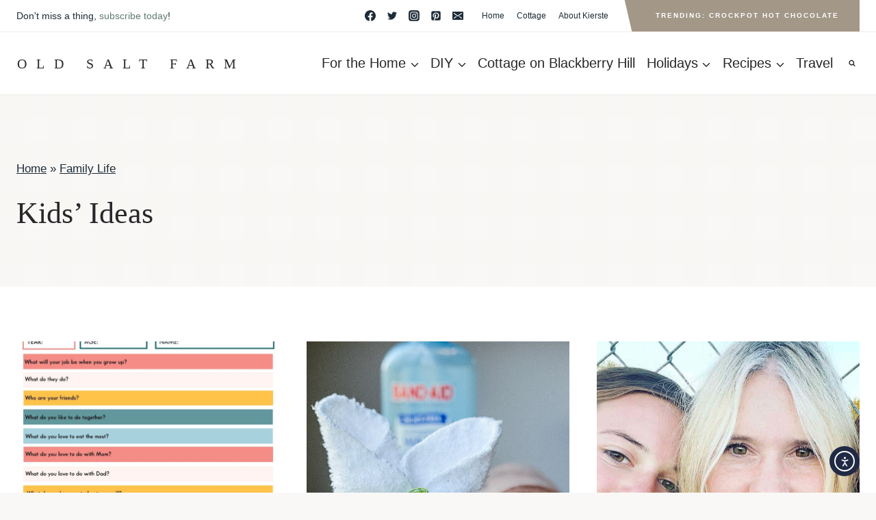

--- FILE ---
content_type: text/html; charset=UTF-8
request_url: https://oldsaltfarm.com/category/family-life/kids-ideas/
body_size: 82441
content:
<!doctype html>
<html lang="en-US" class="no-js" itemtype="https://schema.org/Blog" itemscope>
<head>
	<meta charset="UTF-8">
	<meta name="viewport" content="width=device-width, initial-scale=1, minimum-scale=1">
	<script data-no-optimize="1" data-cfasync="false">!function(){"use strict";const t={adt_ei:{identityApiKey:"plainText",source:"url",type:"plaintext",priority:1},adt_eih:{identityApiKey:"sha256",source:"urlh",type:"hashed",priority:2},sh_kit:{identityApiKey:"sha256",source:"urlhck",type:"hashed",priority:3}},e=Object.keys(t);function i(t){return function(t){const e=t.match(/((?=([a-z0-9._!#$%+^&*()[\]<>-]+))\2@[a-z0-9._-]+\.[a-z0-9._-]+)/gi);return e?e[0]:""}(function(t){return t.replace(/\s/g,"")}(t.toLowerCase()))}!async function(){const n=new URL(window.location.href),o=n.searchParams;let a=null;const r=Object.entries(t).sort(([,t],[,e])=>t.priority-e.priority).map(([t])=>t);for(const e of r){const n=o.get(e),r=t[e];if(!n||!r)continue;const c=decodeURIComponent(n),d="plaintext"===r.type&&i(c),s="hashed"===r.type&&c;if(d||s){a={value:c,config:r};break}}if(a){const{value:t,config:e}=a;window.adthrive=window.adthrive||{},window.adthrive.cmd=window.adthrive.cmd||[],window.adthrive.cmd.push(function(){window.adthrive.identityApi({source:e.source,[e.identityApiKey]:t},({success:i,data:n})=>{i?window.adthrive.log("info","Plugin","detectEmails",`Identity API called with ${e.type} email: ${t}`,n):window.adthrive.log("warning","Plugin","detectEmails",`Failed to call Identity API with ${e.type} email: ${t}`,n)})})}!function(t,e){const i=new URL(e);t.forEach(t=>i.searchParams.delete(t)),history.replaceState(null,"",i.toString())}(e,n)}()}();
</script><script data-affiliate-config type="application/json">{"enableLinkMonetizer":false,"keywordLinkerKeywordLimit":3,"affiliateJsClientPath":"https:\/\/affiliate-cdn.raptive.com\/affiliate.mvp.min.js","affiliateApiPath":"https:\/\/affiliate-api.raptive.com","amazonAffiliateId":"","excludeNetworks":["raptive"],"excludeDestinations":["cj"],"enableAnalytics":true,"pluginVersion":"1.1.6"}</script>
<script async referrerpolicy="no-referrer-when-downgrade" data-no-optimize="1" data-cfasync="false" src="https://affiliate-cdn.raptive.com/affiliate.mvp.min.js">
</script>
<meta name='robots' content='index, follow, max-image-preview:large, max-snippet:-1, max-video-preview:-1' />
<style data-no-optimize="1" data-cfasync="false">
	.adthrive-ad {
		margin-top: 10px;
		margin-bottom: 10px;
		text-align: center;
		overflow-x: visible;
		clear: both;
		line-height: 0;
	}
	.adthrive-device-desktop .adthrive-recipe,
.adthrive-device-tablet .adthrive-recipe {
	float: right;
	clear: right;
	margin-left: 10px;
}

.sidebar-inner-wrap .adthrive-sidebar {
margin-bottom: 1.5em;
}

.adthrive-ad {
clear: both;
}

#adthrive-collapse-title{
text-align: center;
margin: 5px auto
}

#adthrive-collapse-container{
margin-bottom:15px;
}

body.adthrive-device-desktop {
  overflow: unset !important;
}

body.adthrive-device-desktop {
overflow: visible!important;
}

/* White Background For Mobile Sticky Video Player */
.adthrive-collapse-mobile-background {
background-color: #fff!important;
}
.adthrive-top-collapse-close > svg > * {
stroke: black;
font-family: sans-serif;
}
.adthrive-top-collapse-wrapper-video-title,
.adthrive-top-collapse-wrapper-bar a a.adthrive-learn-more-link {
color: #000!important;
}
/* END White Background For Mobile Sticky Video Player */

/* Font Size */
body {
font-size:20px!important;
line-height:1.6;
}
/* END Font Size */


/* Category Content ads */
body.category .adthrive-content {
  grid-column: 1 / -1;
}
/* END Category Content ads */

#AdThrive_Video_StickyOutstream_1_desktop, 
#AdThrive_Video_StickyOutstream_1_tablet,
#AdThrive_Video_StickyOutstream_1_phone{
bottom: 0 !important;
}

.adthrive-player-position.adthrive-collapse-mobile.adthrive-collapse-top-center,
.adthrive-collapse-mobile-background, .raptive-player-container.adthrive-collapse-mobile {
margin-top: 51.19px;
z-index: 999 !important;
}

.wprm-recipe-print, .wprm-recipe-jump, .wprm-recipe-jump-video {
    z-index: auto !important;
}</style>
<script data-no-optimize="1" data-cfasync="false">
	window.adthriveCLS = {
		enabledLocations: ['Content', 'Recipe'],
		injectedSlots: [],
		injectedFromPlugin: true,
		branch: 'fa0e6bd',bucket: 'prod',			};
	window.adthriveCLS.siteAds = {"betaTester":false,"targeting":[{"value":"54eb76c8db0df91e2b7392c2","key":"siteId"},{"value":"6233884dfd80a27088fda62e","key":"organizationId"},{"value":"Old Salt Farm","key":"siteName"},{"value":"AdThrive Edge","key":"service"},{"value":"on","key":"bidding"},{"value":["Home Decor and Design"],"key":"verticals"}],"siteUrl":"https://oldsaltfarm.com/","siteId":"54eb76c8db0df91e2b7392c2","siteName":"Old Salt Farm","breakpoints":{"tablet":768,"desktop":1024},"cloudflare":{"version":"b770817"},"adUnits":[{"sequence":1,"thirdPartyAdUnitName":null,"targeting":[{"value":["Sidebar"],"key":"location"}],"devices":["desktop"],"name":"Sidebar_1","sticky":false,"location":"Sidebar","dynamic":{"pageSelector":"","spacing":0,"max":1,"lazyMax":null,"enable":true,"lazy":false,"elementSelector":".sidebar-inner-wrap > *","skip":0,"classNames":[],"position":"beforeend","every":1,"enabled":true},"stickyOverlapSelector":"","adSizes":[[1,1],[160,600],[250,250],[300,50],[300,250],[300,420],[300,600],[300,1050],[320,50],[320,100],[336,280]],"priority":299,"autosize":true},{"sequence":9,"thirdPartyAdUnitName":null,"targeting":[{"value":["Sidebar"],"key":"location"},{"value":true,"key":"sticky"}],"devices":["desktop"],"name":"Sidebar_9","sticky":true,"location":"Sidebar","dynamic":{"pageSelector":"","spacing":0,"max":1,"lazyMax":null,"enable":true,"lazy":false,"elementSelector":".primary-sidebar","skip":0,"classNames":[],"position":"beforeend","every":1,"enabled":true},"stickyOverlapSelector":"","adSizes":[[160,600],[336,280],[320,50],[300,600],[250,250],[1,1],[320,100],[300,1050],[300,50],[300,420],[300,250]],"priority":291,"autosize":true},{"sequence":null,"thirdPartyAdUnitName":null,"targeting":[{"value":["Content"],"key":"location"}],"devices":["desktop","tablet","phone"],"name":"Content","sticky":false,"location":"Content","dynamic":{"pageSelector":"body.home","spacing":0,"max":3,"lazyMax":null,"enable":true,"lazy":false,"elementSelector":".entry-content > div","skip":2,"classNames":[],"position":"afterend","every":1,"enabled":true},"stickyOverlapSelector":"","adSizes":[[728,90],[336,280],[320,50],[468,60],[970,90],[250,250],[1,1],[320,100],[970,250],[300,50],[300,300],[552,334],[728,250],[300,250],[1,2]],"priority":199,"autosize":true},{"sequence":null,"thirdPartyAdUnitName":null,"targeting":[{"value":["Content"],"key":"location"}],"devices":["desktop"],"name":"Content","sticky":false,"location":"Content","dynamic":{"pageSelector":"body.category","spacing":0,"max":3,"lazyMax":null,"enable":true,"lazy":false,"elementSelector":"#archive-container > article:nth-of-type(3n), #archive-container > li:nth-of-type(3n)","skip":0,"classNames":[],"position":"afterend","every":1,"enabled":true},"stickyOverlapSelector":"","adSizes":[[728,90],[336,280],[320,50],[468,60],[970,90],[250,250],[1,1],[320,100],[970,250],[300,50],[300,300],[552,334],[728,250],[300,250],[1,2]],"priority":199,"autosize":true},{"sequence":null,"thirdPartyAdUnitName":null,"targeting":[{"value":["Content"],"key":"location"}],"devices":["tablet","phone"],"name":"Content","sticky":false,"location":"Content","dynamic":{"pageSelector":"body.category","spacing":0,"max":3,"lazyMax":null,"enable":true,"lazy":false,"elementSelector":"#archive-container > article:nth-of-type(2n), #archive-container > li:nth-of-type(2n)","skip":0,"classNames":[],"position":"afterend","every":1,"enabled":true},"stickyOverlapSelector":"","adSizes":[[728,90],[336,280],[320,50],[468,60],[970,90],[250,250],[1,1],[320,100],[970,250],[300,50],[300,300],[552,334],[728,250],[300,250],[1,2]],"priority":199,"autosize":true},{"sequence":null,"thirdPartyAdUnitName":null,"targeting":[{"value":["Content"],"key":"location"}],"devices":["desktop"],"name":"Content","sticky":false,"location":"Content","dynamic":{"pageSelector":"body.single","spacing":0.85,"max":5,"lazyMax":94,"enable":true,"lazy":true,"elementSelector":".entry-content > p:not(.dpsp-share-text), .entry-content > .wp-block-group, .entry-content > ul, .entry-content > ol","skip":5,"classNames":[],"position":"afterend","every":1,"enabled":true},"stickyOverlapSelector":"","adSizes":[[728,90],[336,280],[320,50],[468,60],[970,90],[250,250],[1,1],[320,100],[970,250],[1,2],[300,50],[300,300],[552,334],[728,250],[300,250]],"priority":199,"autosize":true},{"sequence":null,"thirdPartyAdUnitName":null,"targeting":[{"value":["Content"],"key":"location"}],"devices":["tablet","phone"],"name":"Content","sticky":false,"location":"Content","dynamic":{"pageSelector":"body.single","spacing":0.75,"max":3,"lazyMax":96,"enable":true,"lazy":true,"elementSelector":".entry-content > p:not(.dpsp-share-text), .entry-content > .wp-block-group, .entry-content > ul, .entry-content > ol","skip":4,"classNames":[],"position":"afterend","every":1,"enabled":true},"stickyOverlapSelector":"","adSizes":[[728,90],[336,280],[320,50],[468,60],[970,90],[250,250],[1,1],[320,100],[970,250],[1,2],[300,50],[300,300],[552,334],[728,250],[300,250]],"priority":199,"autosize":true},{"sequence":null,"thirdPartyAdUnitName":null,"targeting":[{"value":["Recipe"],"key":"location"}],"devices":["tablet","desktop"],"name":"Recipe","sticky":false,"location":"Recipe","dynamic":{"pageSelector":"","spacing":0.6,"max":1,"lazyMax":4,"enable":true,"lazy":true,"elementSelector":".wprm-recipe-ingredients-container li, .wprm-recipe-instructions-container li, .wprm-recipe-notes-container span, .wprm-recipe-notes-container li","skip":0,"classNames":[],"position":"beforebegin","every":1,"enabled":true},"stickyOverlapSelector":"","adSizes":[[320,50],[250,250],[1,1],[320,100],[1,2],[300,50],[320,300],[300,390],[300,250]],"priority":-101,"autosize":true},{"sequence":5,"thirdPartyAdUnitName":null,"targeting":[{"value":["Recipe"],"key":"location"}],"devices":["phone"],"name":"Recipe_5","sticky":false,"location":"Recipe","dynamic":{"pageSelector":"","spacing":0,"max":1,"lazyMax":null,"enable":true,"lazy":false,"elementSelector":".wprm-recipe-ingredients-container","skip":0,"classNames":[],"position":"beforebegin","every":1,"enabled":true},"stickyOverlapSelector":"","adSizes":[[320,50],[250,250],[1,1],[320,100],[1,2],[300,50],[320,300],[300,390],[300,250]],"priority":-105,"autosize":true},{"sequence":null,"thirdPartyAdUnitName":null,"targeting":[{"value":["Recipe"],"key":"location"}],"devices":["phone"],"name":"Recipe","sticky":false,"location":"Recipe","dynamic":{"pageSelector":"","spacing":0.7,"max":1,"lazyMax":3,"enable":true,"lazy":true,"elementSelector":".wprm-recipe-ingredients-container, .wprm-recipe-instructions-container li, .wprm-recipe-notes-container span, .wprm-recipe-notes-container li","skip":0,"classNames":[],"position":"afterend","every":1,"enabled":true},"stickyOverlapSelector":"","adSizes":[[320,50],[250,250],[1,1],[320,100],[1,2],[300,50],[320,300],[300,390],[300,250]],"priority":-101,"autosize":true},{"sequence":null,"thirdPartyAdUnitName":null,"targeting":[{"value":["Recipe"],"key":"location"}],"devices":["desktop","tablet"],"name":"Recipe","sticky":false,"location":"Recipe","dynamic":{"pageSelector":"","spacing":0.6,"max":1,"lazyMax":4,"enable":true,"lazy":true,"elementSelector":".ERSIngredients li, .ERSInstructions li, .ERSNotes li","skip":0,"classNames":[],"position":"beforebegin","every":1,"enabled":true},"stickyOverlapSelector":"","adSizes":[[120,240],[250,250],[300,250],[320,50],[320,100],[1,1],[300,50],[1,2],[320,300],[300,390]],"priority":-101,"autosize":true},{"sequence":5,"thirdPartyAdUnitName":null,"targeting":[{"value":["Recipe"],"key":"location"}],"devices":["phone"],"name":"Recipe_5","sticky":false,"location":"Recipe","dynamic":{"pageSelector":"","spacing":0,"max":1,"lazyMax":null,"enable":true,"lazy":false,"elementSelector":".ERSIngredients","skip":0,"classNames":[],"position":"beforebegin","every":1,"enabled":true},"stickyOverlapSelector":"","adSizes":[[320,50],[250,250],[1,1],[320,100],[1,2],[300,50],[320,300],[300,390],[300,250]],"priority":-105,"autosize":true},{"sequence":null,"thirdPartyAdUnitName":null,"targeting":[{"value":["Recipe"],"key":"location"}],"devices":["phone"],"name":"Recipe","sticky":false,"location":"Recipe","dynamic":{"pageSelector":"","spacing":0.7,"max":1,"lazyMax":3,"enable":true,"lazy":true,"elementSelector":".ERSIngredients, .ERSInstructions li, .ERSNotes li","skip":0,"classNames":[],"position":"beforebegin","every":1,"enabled":true},"stickyOverlapSelector":"","adSizes":[[320,50],[250,250],[1,1],[320,100],[1,2],[300,50],[320,300],[300,390],[300,250]],"priority":-101,"autosize":true},{"sequence":null,"thirdPartyAdUnitName":null,"targeting":[{"value":["Below Post"],"key":"location"}],"devices":["desktop","tablet","phone"],"name":"Below_Post","sticky":false,"location":"Below Post","dynamic":{"pageSelector":"body.single","spacing":0,"max":0,"lazyMax":1,"enable":true,"lazy":true,"elementSelector":"#llc_comments","skip":0,"classNames":[],"position":"afterend","every":1,"enabled":true},"stickyOverlapSelector":"","adSizes":[[728,90],[336,280],[320,50],[468,60],[250,250],[1,1],[320,100],[300,250],[970,250],[728,250]],"priority":99,"autosize":true},{"sequence":null,"thirdPartyAdUnitName":null,"targeting":[{"value":["Footer"],"key":"location"},{"value":true,"key":"sticky"}],"devices":["phone","tablet","desktop"],"name":"Footer","sticky":true,"location":"Footer","dynamic":{"pageSelector":"","spacing":0,"max":1,"lazyMax":null,"enable":true,"lazy":false,"elementSelector":"body","skip":0,"classNames":[],"position":"beforeend","every":1,"enabled":true},"stickyOverlapSelector":"","adSizes":[[320,50],[320,100],[728,90],[970,90],[468,60],[1,1],[300,50]],"priority":-1,"autosize":true}],"adDensityLayout":{"mobile":{"adDensity":0.24,"onePerViewport":false},"pageOverrides":[{"mobile":{"adDensity":0.3,"onePerViewport":false},"note":null,"pageSelector":"body.blog, body.search, body.archive","desktop":{"adDensity":0.28,"onePerViewport":false}}],"desktop":{"adDensity":0.24,"onePerViewport":false}},"adDensityEnabled":true,"siteExperiments":[],"adTypes":{"sponsorTileDesktop":true,"interscrollerDesktop":true,"nativeBelowPostDesktop":true,"miniscroller":true,"largeFormatsMobile":true,"nativeMobileContent":true,"inRecipeRecommendationMobile":true,"nativeMobileRecipe":true,"sponsorTileMobile":true,"expandableCatalogAdsMobile":true,"frameAdsMobile":true,"outstreamMobile":true,"nativeHeaderMobile":true,"frameAdsDesktop":true,"inRecipeRecommendationDesktop":true,"expandableFooterDesktop":true,"nativeDesktopContent":true,"outstreamDesktop":true,"animatedFooter":true,"skylineHeader":false,"expandableFooter":true,"nativeDesktopSidebar":true,"videoFootersMobile":true,"videoFootersDesktop":true,"interscroller":true,"nativeDesktopRecipe":true,"nativeHeaderDesktop":true,"nativeBelowPostMobile":true,"expandableCatalogAdsDesktop":true,"largeFormatsDesktop":true},"adOptions":{"theTradeDesk":true,"undertone":true,"sidebarConfig":{"dynamicStickySidebar":{"minHeight":1800,"enabled":true,"blockedSelectors":[]}},"footerCloseButton":false,"teads":true,"seedtag":true,"pmp":true,"thirtyThreeAcross":true,"sharethrough":true,"optimizeVideoPlayersForEarnings":true,"removeVideoTitleWrapper":true,"pubMatic":true,"contentTermsFooterEnabled":true,"chicory":false,"infiniteScroll":false,"longerVideoAdPod":true,"yahoossp":true,"spa":false,"stickyContainerConfig":{"recipeDesktop":{"minHeight":null,"enabled":false},"blockedSelectors":[],"stickyHeaderSelectors":[],"content":{"minHeight":null,"enabled":false},"recipeMobile":{"minHeight":null,"enabled":false}},"gatedPrint":{"siteEmailServiceProviderId":null,"defaultOptIn":false,"enabled":false,"newsletterPromptEnabled":false},"yieldmo":true,"footerSelector":"","amazonUAM":true,"gamMCMEnabled":true,"gamMCMChildNetworkCode":"27425793","stickyContainerAds":false,"rubicon":true,"conversant":true,"openx":true,"customCreativeEnabled":true,"secColor":"#000000","unruly":true,"mediaGrid":true,"bRealTime":true,"adInViewTime":null,"gumgum":true,"comscoreFooter":true,"desktopInterstitial":false,"contentAdXExpansionDesktop":true,"amx":true,"footerCloseButtonDesktop":false,"ozone":true,"isAutoOptimized":false,"comscoreTAL":true,"targetaff":true,"bgColor":"#FFFFFF","advancePlaylistOptions":{"playlistPlayer":{"enabled":true},"relatedPlayer":{"enabled":true,"applyToFirst":true}},"kargo":true,"liveRampATS":true,"footerCloseButtonMobile":false,"interstitialBlockedPageSelectors":"","prioritizeShorterVideoAds":true,"allowSmallerAdSizes":true,"comscore":"HomeDIY","blis":true,"wakeLock":{"desktopEnabled":true,"mobileValue":15,"mobileEnabled":true,"desktopValue":30},"mobileInterstitial":false,"tripleLift":true,"sensitiveCategories":["ast","cosm","dat","gamv","pol","rel","wtl"],"liveRamp":true,"mobileInterstitialBlockedPageSelectors":"","adthriveEmailIdentity":true,"criteo":true,"nativo":true,"infiniteScrollOptions":{"selector":"","heightThreshold":0},"siteAttributes":{"mobileHeaderSelectors":[],"desktopHeaderSelectors":[]},"dynamicContentSlotLazyLoading":true,"clsOptimizedAds":true,"ogury":true,"verticals":["Home Decor and Design"],"inImage":false,"stackadapt":true,"usCMP":{"enabled":false,"regions":[]},"contentAdXExpansionMobile":true,"advancePlaylist":true,"medianet":true,"delayLoading":true,"inImageZone":null,"appNexus":true,"rise":true,"liveRampId":"","infiniteScrollRefresh":false,"indexExchange":true},"siteAdsProfiles":[],"thirdPartySiteConfig":{"partners":{"discounts":[]}},"featureRollouts":{"erp":{"featureRolloutId":19,"data":null,"enabled":false}},"videoPlayers":{"contextual":{"autoplayCollapsibleEnabled":true,"overrideEmbedLocation":false,"defaultPlayerType":"static"},"videoEmbed":"wordpress","footerSelector":"","contentSpecificPlaylists":[{"isDraft":false,"playlistId":"CxAW1uVh","categories":[],"shuffle":false},{"isDraft":true,"playlistId":"QUpG6RpS","categories":[]}],"players":[{"devices":["desktop","mobile"],"description":"","id":4048541,"title":"Stationary related player - desktop and mobile","type":"stationaryRelated","enabled":true,"playerId":"FKC76Muv"},{"playlistId":"","pageSelector":"","devices":["mobile"],"mobileLocation":"top-center","description":"","skip":2,"title":"Sticky related player - mobile","type":"stickyRelated","enabled":true,"elementSelector":".entry-content > p:not(.dpsp-share-text), .entry-content > .wp-block-group, .entry-content > ul, .entry-content > ol","id":4048543,"position":"afterend","saveVideoCloseState":false,"shuffle":false,"mobileHeaderSelector":"","playerId":"FKC76Muv"},{"playlistId":"","pageSelector":"","devices":["desktop"],"description":"","skip":3,"title":"Sticky related player - desktop","type":"stickyRelated","enabled":true,"elementSelector":".entry-content > p:not(.dpsp-share-text), .entry-content > .wp-block-group, .entry-content > ul, .entry-content > ol","id":4048542,"position":"afterend","saveVideoCloseState":false,"shuffle":false,"mobileHeaderSelector":null,"playerId":"FKC76Muv"},{"playlistId":"cSszQUmz","pageSelector":"body.single","devices":["mobile"],"mobileLocation":"top-center","description":"","skip":2,"title":"MY LATEST VIDEOS","type":"stickyPlaylist","enabled":true,"footerSelector":"","elementSelector":".entry-content > p:not(.dpsp-share-text), .entry-content > .wp-block-group, .entry-content > ul, .entry-content > ol","id":4048545,"position":"afterend","saveVideoCloseState":false,"shuffle":true,"mobileHeaderSelector":"","playerId":"DIzXuNyL","isCompleted":true},{"playlistId":"cSszQUmz","pageSelector":"body.single","devices":["desktop"],"description":"","skip":2,"title":"MY LATEST VIDEOS","type":"stickyPlaylist","enabled":true,"footerSelector":"","elementSelector":".entry-content > p:not(.dpsp-share-text), .entry-content > .wp-block-group, .entry-content > ul, .entry-content > ol","id":4048544,"position":"afterend","saveVideoCloseState":false,"shuffle":true,"mobileHeaderSelector":null,"playerId":"DIzXuNyL"}],"partners":{"theTradeDesk":true,"unruly":true,"mediaGrid":true,"undertone":true,"gumgum":true,"seedtag":true,"amx":true,"ozone":true,"pmp":true,"kargo":true,"stickyOutstream":{"desktop":{"enabled":true},"blockedPageSelectors":"","mobileLocation":"top-center","allowOnHomepage":true,"mobile":{"enabled":true},"saveVideoCloseState":false,"mobileHeaderSelector":null,"allowForPageWithStickyPlayer":{"enabled":true}},"sharethrough":true,"blis":true,"tripleLift":true,"pubMatic":true,"criteo":true,"yahoossp":true,"nativo":true,"stackadapt":true,"yieldmo":true,"amazonUAM":true,"medianet":true,"rubicon":true,"appNexus":true,"rise":true,"openx":true,"indexExchange":true}}};</script>

<script data-no-optimize="1" data-cfasync="false">
(function(w, d) {
	w.adthrive = w.adthrive || {};
	w.adthrive.cmd = w.adthrive.cmd || [];
	w.adthrive.plugin = 'adthrive-ads-3.10.0';
	w.adthrive.host = 'ads.adthrive.com';
	w.adthrive.integration = 'plugin';

	var commitParam = (w.adthriveCLS && w.adthriveCLS.bucket !== 'prod' && w.adthriveCLS.branch) ? '&commit=' + w.adthriveCLS.branch : '';

	var s = d.createElement('script');
	s.async = true;
	s.referrerpolicy='no-referrer-when-downgrade';
	s.src = 'https://' + w.adthrive.host + '/sites/54eb76c8db0df91e2b7392c2/ads.min.js?referrer=' + w.encodeURIComponent(w.location.href) + commitParam + '&cb=' + (Math.floor(Math.random() * 100) + 1) + '';
	var n = d.getElementsByTagName('script')[0];
	n.parentNode.insertBefore(s, n);
})(window, document);
</script>
<link rel="dns-prefetch" href="https://ads.adthrive.com/"><link rel="preconnect" href="https://ads.adthrive.com/"><link rel="preconnect" href="https://ads.adthrive.com/" crossorigin>
	<!-- This site is optimized with the Yoast SEO Premium plugin v26.8 (Yoast SEO v26.8) - https://yoast.com/product/yoast-seo-premium-wordpress/ -->
	<title>Kids&#039; Ideas Archives - Old Salt Farm</title>
	<link rel="canonical" href="https://oldsaltfarm.com/category/family-life/kids-ideas/" />
	<meta property="og:locale" content="en_US" />
	<meta property="og:type" content="article" />
	<meta property="og:title" content="Kids&#039; Ideas Archives" />
	<meta property="og:url" content="https://oldsaltfarm.com/category/family-life/kids-ideas/" />
	<meta property="og:site_name" content="Old Salt Farm" />
	<meta name="twitter:card" content="summary_large_image" />
	<meta name="twitter:site" content="@oldsaltfarm" />
	<script type="application/ld+json" class="yoast-schema-graph">{"@context":"https://schema.org","@graph":[{"@type":"CollectionPage","@id":"https://oldsaltfarm.com/category/family-life/kids-ideas/","url":"https://oldsaltfarm.com/category/family-life/kids-ideas/","name":"Kids' Ideas Archives - Old Salt Farm","isPartOf":{"@id":"https://oldsaltfarm.com/#website"},"primaryImageOfPage":{"@id":"https://oldsaltfarm.com/category/family-life/kids-ideas/#primaryimage"},"image":{"@id":"https://oldsaltfarm.com/category/family-life/kids-ideas/#primaryimage"},"thumbnailUrl":"https://oldsaltfarm.com/wp-content/uploads/2015/01/Interview-Questions-for-Kids.jpg","breadcrumb":{"@id":"https://oldsaltfarm.com/category/family-life/kids-ideas/#breadcrumb"},"inLanguage":"en-US"},{"@type":"ImageObject","inLanguage":"en-US","@id":"https://oldsaltfarm.com/category/family-life/kids-ideas/#primaryimage","url":"https://oldsaltfarm.com/wp-content/uploads/2015/01/Interview-Questions-for-Kids.jpg","contentUrl":"https://oldsaltfarm.com/wp-content/uploads/2015/01/Interview-Questions-for-Kids.jpg","width":1545,"height":2000,"caption":"Interview Questions for Kids"},{"@type":"BreadcrumbList","@id":"https://oldsaltfarm.com/category/family-life/kids-ideas/#breadcrumb","itemListElement":[{"@type":"ListItem","position":1,"name":"Home","item":"https://oldsaltfarm.com/"},{"@type":"ListItem","position":2,"name":"Family Life","item":"https://oldsaltfarm.com/category/family-life/"},{"@type":"ListItem","position":3,"name":"Kids' Ideas"}]},{"@type":"WebSite","@id":"https://oldsaltfarm.com/#website","url":"https://oldsaltfarm.com/","name":"Old Salt Farm","description":"Home + Holiday","publisher":{"@id":"https://oldsaltfarm.com/#/schema/person/f0e036a12271d94ad9c3a18c13cda0aa"},"potentialAction":[{"@type":"SearchAction","target":{"@type":"EntryPoint","urlTemplate":"https://oldsaltfarm.com/?s={search_term_string}"},"query-input":{"@type":"PropertyValueSpecification","valueRequired":true,"valueName":"search_term_string"}}],"inLanguage":"en-US"},{"@type":["Person","Organization"],"@id":"https://oldsaltfarm.com/#/schema/person/f0e036a12271d94ad9c3a18c13cda0aa","name":"Kierste Wade","logo":{"@id":"https://oldsaltfarm.com/#/schema/person/image/"},"description":"Kierste Wade is a published author, blogger, and mom to six. With more than 20 years DIY and project experience, she has been sharing ideas on her blog since 2009. Focusing on simple and doable projects, she loves to share attainable ideas for all things home, holidays, and family. Kierste has been featured on Better Homes and Gardens, HGTV, American Farmhouse Magazine, Taste of Home, Country Living, and more.","sameAs":["https://oldsaltfarm.com/about-kierste-wade/","https://www.facebook.com/oldsaltfarm","www.instagram.com/oldsaltfarm","www.pinterest.com/oldsaltfarm","https://x.com/oldsaltfarm"]}]}</script>
	<!-- / Yoast SEO Premium plugin. -->


<link rel='dns-prefetch' href='//cdn.elementor.com' />
			<script>document.documentElement.classList.remove( 'no-js' );</script>
			<link rel="alternate" type="application/rss+xml" title="Old Salt Farm &raquo; Stories Feed" href="https://oldsaltfarm.com/web-stories/feed/"><script>(()=>{"use strict";const e=[400,500,600,700,800,900],t=e=>`wprm-min-${e}`,n=e=>`wprm-max-${e}`,s=new Set,o="ResizeObserver"in window,r=o?new ResizeObserver((e=>{for(const t of e)c(t.target)})):null,i=.5/(window.devicePixelRatio||1);function c(s){const o=s.getBoundingClientRect().width||0;for(let r=0;r<e.length;r++){const c=e[r],a=o<=c+i;o>c+i?s.classList.add(t(c)):s.classList.remove(t(c)),a?s.classList.add(n(c)):s.classList.remove(n(c))}}function a(e){s.has(e)||(s.add(e),r&&r.observe(e),c(e))}!function(e=document){e.querySelectorAll(".wprm-recipe").forEach(a)}();if(new MutationObserver((e=>{for(const t of e)for(const e of t.addedNodes)e instanceof Element&&(e.matches?.(".wprm-recipe")&&a(e),e.querySelectorAll?.(".wprm-recipe").forEach(a))})).observe(document.documentElement,{childList:!0,subtree:!0}),!o){let e=0;addEventListener("resize",(()=>{e&&cancelAnimationFrame(e),e=requestAnimationFrame((()=>s.forEach(c)))}),{passive:!0})}})();</script><style id='wp-img-auto-sizes-contain-inline-css'>
img:is([sizes=auto i],[sizes^="auto," i]){contain-intrinsic-size:3000px 1500px}
/*# sourceURL=wp-img-auto-sizes-contain-inline-css */
</style>

<link rel='stylesheet' id='wprm-public-css' href='https://oldsaltfarm.com/wp-content/plugins/wp-recipe-maker/dist/public-modern.css?ver=10.3.2' media='all' />
<link rel='stylesheet' id='wp-block-library-css' href='https://oldsaltfarm.com/wp-includes/css/dist/block-library/style.min.css?ver=6.9' media='all' />
<style id='global-styles-inline-css'>
:root{--wp--preset--aspect-ratio--square: 1;--wp--preset--aspect-ratio--4-3: 4/3;--wp--preset--aspect-ratio--3-4: 3/4;--wp--preset--aspect-ratio--3-2: 3/2;--wp--preset--aspect-ratio--2-3: 2/3;--wp--preset--aspect-ratio--16-9: 16/9;--wp--preset--aspect-ratio--9-16: 9/16;--wp--preset--color--black: #000000;--wp--preset--color--cyan-bluish-gray: #abb8c3;--wp--preset--color--white: #ffffff;--wp--preset--color--pale-pink: #f78da7;--wp--preset--color--vivid-red: #cf2e2e;--wp--preset--color--luminous-vivid-orange: #ff6900;--wp--preset--color--luminous-vivid-amber: #fcb900;--wp--preset--color--light-green-cyan: #7bdcb5;--wp--preset--color--vivid-green-cyan: #00d084;--wp--preset--color--pale-cyan-blue: #8ed1fc;--wp--preset--color--vivid-cyan-blue: #0693e3;--wp--preset--color--vivid-purple: #9b51e0;--wp--preset--color--theme-palette-1: var(--global-palette1);--wp--preset--color--theme-palette-2: var(--global-palette2);--wp--preset--color--theme-palette-3: var(--global-palette3);--wp--preset--color--theme-palette-4: var(--global-palette4);--wp--preset--color--theme-palette-5: var(--global-palette5);--wp--preset--color--theme-palette-6: var(--global-palette6);--wp--preset--color--theme-palette-7: var(--global-palette7);--wp--preset--color--theme-palette-8: var(--global-palette8);--wp--preset--color--theme-palette-9: var(--global-palette9);--wp--preset--color--theme-palette-10: var(--global-palette10);--wp--preset--color--theme-palette-11: var(--global-palette11);--wp--preset--color--theme-palette-12: var(--global-palette12);--wp--preset--color--theme-palette-13: var(--global-palette13);--wp--preset--color--theme-palette-14: var(--global-palette14);--wp--preset--color--theme-palette-15: var(--global-palette15);--wp--preset--gradient--vivid-cyan-blue-to-vivid-purple: linear-gradient(135deg,rgb(6,147,227) 0%,rgb(155,81,224) 100%);--wp--preset--gradient--light-green-cyan-to-vivid-green-cyan: linear-gradient(135deg,rgb(122,220,180) 0%,rgb(0,208,130) 100%);--wp--preset--gradient--luminous-vivid-amber-to-luminous-vivid-orange: linear-gradient(135deg,rgb(252,185,0) 0%,rgb(255,105,0) 100%);--wp--preset--gradient--luminous-vivid-orange-to-vivid-red: linear-gradient(135deg,rgb(255,105,0) 0%,rgb(207,46,46) 100%);--wp--preset--gradient--very-light-gray-to-cyan-bluish-gray: linear-gradient(135deg,rgb(238,238,238) 0%,rgb(169,184,195) 100%);--wp--preset--gradient--cool-to-warm-spectrum: linear-gradient(135deg,rgb(74,234,220) 0%,rgb(151,120,209) 20%,rgb(207,42,186) 40%,rgb(238,44,130) 60%,rgb(251,105,98) 80%,rgb(254,248,76) 100%);--wp--preset--gradient--blush-light-purple: linear-gradient(135deg,rgb(255,206,236) 0%,rgb(152,150,240) 100%);--wp--preset--gradient--blush-bordeaux: linear-gradient(135deg,rgb(254,205,165) 0%,rgb(254,45,45) 50%,rgb(107,0,62) 100%);--wp--preset--gradient--luminous-dusk: linear-gradient(135deg,rgb(255,203,112) 0%,rgb(199,81,192) 50%,rgb(65,88,208) 100%);--wp--preset--gradient--pale-ocean: linear-gradient(135deg,rgb(255,245,203) 0%,rgb(182,227,212) 50%,rgb(51,167,181) 100%);--wp--preset--gradient--electric-grass: linear-gradient(135deg,rgb(202,248,128) 0%,rgb(113,206,126) 100%);--wp--preset--gradient--midnight: linear-gradient(135deg,rgb(2,3,129) 0%,rgb(40,116,252) 100%);--wp--preset--font-size--small: var(--global-font-size-small);--wp--preset--font-size--medium: var(--global-font-size-medium);--wp--preset--font-size--large: var(--global-font-size-large);--wp--preset--font-size--x-large: 42px;--wp--preset--font-size--larger: var(--global-font-size-larger);--wp--preset--font-size--xxlarge: var(--global-font-size-xxlarge);--wp--preset--spacing--20: 0.44rem;--wp--preset--spacing--30: 0.67rem;--wp--preset--spacing--40: 1rem;--wp--preset--spacing--50: 1.5rem;--wp--preset--spacing--60: 2.25rem;--wp--preset--spacing--70: 3.38rem;--wp--preset--spacing--80: 5.06rem;--wp--preset--shadow--natural: 6px 6px 9px rgba(0, 0, 0, 0.2);--wp--preset--shadow--deep: 12px 12px 50px rgba(0, 0, 0, 0.4);--wp--preset--shadow--sharp: 6px 6px 0px rgba(0, 0, 0, 0.2);--wp--preset--shadow--outlined: 6px 6px 0px -3px rgb(255, 255, 255), 6px 6px rgb(0, 0, 0);--wp--preset--shadow--crisp: 6px 6px 0px rgb(0, 0, 0);}:where(.is-layout-flex){gap: 0.5em;}:where(.is-layout-grid){gap: 0.5em;}body .is-layout-flex{display: flex;}.is-layout-flex{flex-wrap: wrap;align-items: center;}.is-layout-flex > :is(*, div){margin: 0;}body .is-layout-grid{display: grid;}.is-layout-grid > :is(*, div){margin: 0;}:where(.wp-block-columns.is-layout-flex){gap: 2em;}:where(.wp-block-columns.is-layout-grid){gap: 2em;}:where(.wp-block-post-template.is-layout-flex){gap: 1.25em;}:where(.wp-block-post-template.is-layout-grid){gap: 1.25em;}.has-black-color{color: var(--wp--preset--color--black) !important;}.has-cyan-bluish-gray-color{color: var(--wp--preset--color--cyan-bluish-gray) !important;}.has-white-color{color: var(--wp--preset--color--white) !important;}.has-pale-pink-color{color: var(--wp--preset--color--pale-pink) !important;}.has-vivid-red-color{color: var(--wp--preset--color--vivid-red) !important;}.has-luminous-vivid-orange-color{color: var(--wp--preset--color--luminous-vivid-orange) !important;}.has-luminous-vivid-amber-color{color: var(--wp--preset--color--luminous-vivid-amber) !important;}.has-light-green-cyan-color{color: var(--wp--preset--color--light-green-cyan) !important;}.has-vivid-green-cyan-color{color: var(--wp--preset--color--vivid-green-cyan) !important;}.has-pale-cyan-blue-color{color: var(--wp--preset--color--pale-cyan-blue) !important;}.has-vivid-cyan-blue-color{color: var(--wp--preset--color--vivid-cyan-blue) !important;}.has-vivid-purple-color{color: var(--wp--preset--color--vivid-purple) !important;}.has-black-background-color{background-color: var(--wp--preset--color--black) !important;}.has-cyan-bluish-gray-background-color{background-color: var(--wp--preset--color--cyan-bluish-gray) !important;}.has-white-background-color{background-color: var(--wp--preset--color--white) !important;}.has-pale-pink-background-color{background-color: var(--wp--preset--color--pale-pink) !important;}.has-vivid-red-background-color{background-color: var(--wp--preset--color--vivid-red) !important;}.has-luminous-vivid-orange-background-color{background-color: var(--wp--preset--color--luminous-vivid-orange) !important;}.has-luminous-vivid-amber-background-color{background-color: var(--wp--preset--color--luminous-vivid-amber) !important;}.has-light-green-cyan-background-color{background-color: var(--wp--preset--color--light-green-cyan) !important;}.has-vivid-green-cyan-background-color{background-color: var(--wp--preset--color--vivid-green-cyan) !important;}.has-pale-cyan-blue-background-color{background-color: var(--wp--preset--color--pale-cyan-blue) !important;}.has-vivid-cyan-blue-background-color{background-color: var(--wp--preset--color--vivid-cyan-blue) !important;}.has-vivid-purple-background-color{background-color: var(--wp--preset--color--vivid-purple) !important;}.has-black-border-color{border-color: var(--wp--preset--color--black) !important;}.has-cyan-bluish-gray-border-color{border-color: var(--wp--preset--color--cyan-bluish-gray) !important;}.has-white-border-color{border-color: var(--wp--preset--color--white) !important;}.has-pale-pink-border-color{border-color: var(--wp--preset--color--pale-pink) !important;}.has-vivid-red-border-color{border-color: var(--wp--preset--color--vivid-red) !important;}.has-luminous-vivid-orange-border-color{border-color: var(--wp--preset--color--luminous-vivid-orange) !important;}.has-luminous-vivid-amber-border-color{border-color: var(--wp--preset--color--luminous-vivid-amber) !important;}.has-light-green-cyan-border-color{border-color: var(--wp--preset--color--light-green-cyan) !important;}.has-vivid-green-cyan-border-color{border-color: var(--wp--preset--color--vivid-green-cyan) !important;}.has-pale-cyan-blue-border-color{border-color: var(--wp--preset--color--pale-cyan-blue) !important;}.has-vivid-cyan-blue-border-color{border-color: var(--wp--preset--color--vivid-cyan-blue) !important;}.has-vivid-purple-border-color{border-color: var(--wp--preset--color--vivid-purple) !important;}.has-vivid-cyan-blue-to-vivid-purple-gradient-background{background: var(--wp--preset--gradient--vivid-cyan-blue-to-vivid-purple) !important;}.has-light-green-cyan-to-vivid-green-cyan-gradient-background{background: var(--wp--preset--gradient--light-green-cyan-to-vivid-green-cyan) !important;}.has-luminous-vivid-amber-to-luminous-vivid-orange-gradient-background{background: var(--wp--preset--gradient--luminous-vivid-amber-to-luminous-vivid-orange) !important;}.has-luminous-vivid-orange-to-vivid-red-gradient-background{background: var(--wp--preset--gradient--luminous-vivid-orange-to-vivid-red) !important;}.has-very-light-gray-to-cyan-bluish-gray-gradient-background{background: var(--wp--preset--gradient--very-light-gray-to-cyan-bluish-gray) !important;}.has-cool-to-warm-spectrum-gradient-background{background: var(--wp--preset--gradient--cool-to-warm-spectrum) !important;}.has-blush-light-purple-gradient-background{background: var(--wp--preset--gradient--blush-light-purple) !important;}.has-blush-bordeaux-gradient-background{background: var(--wp--preset--gradient--blush-bordeaux) !important;}.has-luminous-dusk-gradient-background{background: var(--wp--preset--gradient--luminous-dusk) !important;}.has-pale-ocean-gradient-background{background: var(--wp--preset--gradient--pale-ocean) !important;}.has-electric-grass-gradient-background{background: var(--wp--preset--gradient--electric-grass) !important;}.has-midnight-gradient-background{background: var(--wp--preset--gradient--midnight) !important;}.has-small-font-size{font-size: var(--wp--preset--font-size--small) !important;}.has-medium-font-size{font-size: var(--wp--preset--font-size--medium) !important;}.has-large-font-size{font-size: var(--wp--preset--font-size--large) !important;}.has-x-large-font-size{font-size: var(--wp--preset--font-size--x-large) !important;}
/*# sourceURL=global-styles-inline-css */
</style>

<style id='classic-theme-styles-inline-css'>
/*! This file is auto-generated */
.wp-block-button__link{color:#fff;background-color:#32373c;border-radius:9999px;box-shadow:none;text-decoration:none;padding:calc(.667em + 2px) calc(1.333em + 2px);font-size:1.125em}.wp-block-file__button{background:#32373c;color:#fff;text-decoration:none}
/*# sourceURL=/wp-includes/css/classic-themes.min.css */
</style>
<link rel='stylesheet' id='wprmp-public-css' href='https://oldsaltfarm.com/wp-content/plugins/wp-recipe-maker-premium/dist/public-pro.css?ver=10.3.4' media='all' />
<link rel='stylesheet' id='ub-extension-style-css-css' href='https://oldsaltfarm.com/wp-content/plugins/ultimate-blocks/src/extensions/style.css?ver=6.9' media='all' />
<link rel='stylesheet' id='ea11y-widget-fonts-css' href='https://oldsaltfarm.com/wp-content/plugins/pojo-accessibility/assets/build/fonts.css?ver=4.0.1' media='all' />
<link rel='stylesheet' id='ea11y-skip-link-css' href='https://oldsaltfarm.com/wp-content/plugins/pojo-accessibility/assets/build/skip-link.css?ver=4.0.1' media='all' />
<link rel='stylesheet' id='kadence-global-css' href='https://oldsaltfarm.com/wp-content/themes/kadence/assets/css/global.min.css?ver=1769124776' media='all' />
<style id='kadence-global-inline-css'>
/* Kadence Base CSS */
:root{--global-palette1:#1e2c38;--global-palette2:#617a74;--global-palette3:#2a262a;--global-palette4:#1e2c38;--global-palette5:#617a74;--global-palette6:#1e2c38;--global-palette7:#efeae5;--global-palette8:#f9f8f6;--global-palette9:#ffffff;--global-palette10:oklch(from var(--global-palette1) calc(l + 0.10 * (1 - l)) calc(c * 1.00) calc(h + 180) / 100%);--global-palette11:#13612e;--global-palette12:#1159af;--global-palette13:#b82105;--global-palette14:#f7630c;--global-palette15:#f5a524;--global-palette9rgb:255, 255, 255;--global-palette-highlight:var(--global-palette1);--global-palette-highlight-alt:var(--global-palette5);--global-palette-highlight-alt2:var(--global-palette9);--global-palette-btn-bg:#a39788;--global-palette-btn-bg-hover:var(--global-palette6);--global-palette-btn:var(--global-palette9);--global-palette-btn-hover:var(--global-palette9);--global-palette-btn-sec-bg:var(--global-palette7);--global-palette-btn-sec-bg-hover:var(--global-palette2);--global-palette-btn-sec:var(--global-palette3);--global-palette-btn-sec-hover:var(--global-palette9);--global-body-font-family:Lexend, sans-serif;--global-heading-font-family:Radley, serif;--global-primary-nav-font-family:inherit;--global-fallback-font:sans-serif;--global-display-fallback-font:sans-serif;--global-content-width:1290px;--global-content-wide-width:calc(1290px + 230px);--global-content-narrow-width:650px;--global-content-edge-padding:1.5rem;--global-content-boxed-padding:2rem;--global-calc-content-width:calc(1290px - var(--global-content-edge-padding) - var(--global-content-edge-padding) );--wp--style--global--content-size:var(--global-calc-content-width);}.wp-site-blocks{--global-vw:calc( 100vw - ( 0.5 * var(--scrollbar-offset)));}body{background:var(--global-palette8);}body, input, select, optgroup, textarea{font-style:normal;font-weight:300;font-size:17px;line-height:1.85;font-family:var(--global-body-font-family);color:var(--global-palette4);}.content-bg, body.content-style-unboxed .site{background:var(--global-palette9);}h1,h2,h3,h4,h5,h6{font-family:var(--global-heading-font-family);}h1{font-style:normal;font-weight:normal;font-size:44px;line-height:1.5;color:var(--global-palette3);}h2{font-style:normal;font-weight:normal;font-size:36px;line-height:1.5;color:var(--global-palette3);}h3{font-style:normal;font-weight:normal;font-size:28px;line-height:1.5;color:var(--global-palette3);}h4{font-style:normal;font-weight:600;font-size:12px;line-height:1.5;letter-spacing:4px;font-family:Montserrat, sans-serif;text-transform:uppercase;color:var(--global-palette4);}h5{font-style:normal;font-weight:normal;font-size:20px;line-height:1.5;letter-spacing:1px;font-family:'Homemade Apple', cursive;text-transform:lowercase;color:var(--global-palette4);}h6{font-weight:700;font-size:18px;line-height:1.5;color:var(--global-palette5);}.entry-hero .kadence-breadcrumbs{max-width:1290px;}.site-container, .site-header-row-layout-contained, .site-footer-row-layout-contained, .entry-hero-layout-contained, .comments-area, .alignfull > .wp-block-cover__inner-container, .alignwide > .wp-block-cover__inner-container{max-width:var(--global-content-width);}.content-width-narrow .content-container.site-container, .content-width-narrow .hero-container.site-container{max-width:var(--global-content-narrow-width);}@media all and (min-width: 1520px){.wp-site-blocks .content-container  .alignwide{margin-left:-115px;margin-right:-115px;width:unset;max-width:unset;}}@media all and (min-width: 910px){.content-width-narrow .wp-site-blocks .content-container .alignwide{margin-left:-130px;margin-right:-130px;width:unset;max-width:unset;}}.content-style-boxed .wp-site-blocks .entry-content .alignwide{margin-left:calc( -1 * var( --global-content-boxed-padding ) );margin-right:calc( -1 * var( --global-content-boxed-padding ) );}.content-area{margin-top:5rem;margin-bottom:5rem;}@media all and (max-width: 1024px){.content-area{margin-top:3rem;margin-bottom:3rem;}}@media all and (max-width: 767px){.content-area{margin-top:2rem;margin-bottom:2rem;}}@media all and (max-width: 1024px){:root{--global-content-boxed-padding:2rem;}}@media all and (max-width: 767px){:root{--global-content-boxed-padding:1.5rem;}}.entry-content-wrap{padding:2rem;}@media all and (max-width: 1024px){.entry-content-wrap{padding:2rem;}}@media all and (max-width: 767px){.entry-content-wrap{padding:1.5rem;}}.entry.single-entry{box-shadow:0px 0px 0px 0px rgba(0,0,0,0.05);}.entry.loop-entry{box-shadow:0px 0px 0px 0px rgba(0,0,0,0.05);}.loop-entry .entry-content-wrap{padding:2rem;}@media all and (max-width: 1024px){.loop-entry .entry-content-wrap{padding:2rem;}}@media all and (max-width: 767px){.loop-entry .entry-content-wrap{padding:1.5rem;}}button, .button, .wp-block-button__link, input[type="button"], input[type="reset"], input[type="submit"], .fl-button, .elementor-button-wrapper .elementor-button, .wc-block-components-checkout-place-order-button, .wc-block-cart__submit{font-style:normal;font-weight:600;font-size:10px;letter-spacing:4px;font-family:Montserrat, sans-serif;text-transform:uppercase;border-radius:0px;padding:15px 30px 15px 30px;border:0px solid currentColor;border-color:var(--global-palette3);box-shadow:0px 0px 0px -7px rgba(0,0,0,0);}.wp-block-button.is-style-outline .wp-block-button__link{padding:15px 30px 15px 30px;}button:hover, button:focus, button:active, .button:hover, .button:focus, .button:active, .wp-block-button__link:hover, .wp-block-button__link:focus, .wp-block-button__link:active, input[type="button"]:hover, input[type="button"]:focus, input[type="button"]:active, input[type="reset"]:hover, input[type="reset"]:focus, input[type="reset"]:active, input[type="submit"]:hover, input[type="submit"]:focus, input[type="submit"]:active, .elementor-button-wrapper .elementor-button:hover, .elementor-button-wrapper .elementor-button:focus, .elementor-button-wrapper .elementor-button:active, .wc-block-cart__submit:hover{border-color:var(--global-palette3);box-shadow:0px 15px 25px -7px rgba(0,0,0,0.1);}.kb-button.kb-btn-global-outline.kb-btn-global-inherit{padding-top:calc(15px - 2px);padding-right:calc(30px - 2px);padding-bottom:calc(15px - 2px);padding-left:calc(30px - 2px);}@media all and (max-width: 1024px){button, .button, .wp-block-button__link, input[type="button"], input[type="reset"], input[type="submit"], .fl-button, .elementor-button-wrapper .elementor-button, .wc-block-components-checkout-place-order-button, .wc-block-cart__submit{border-color:var(--global-palette3);}}@media all and (max-width: 767px){button, .button, .wp-block-button__link, input[type="button"], input[type="reset"], input[type="submit"], .fl-button, .elementor-button-wrapper .elementor-button, .wc-block-components-checkout-place-order-button, .wc-block-cart__submit{border-color:var(--global-palette3);}}button.button-style-secondary, .button.button-style-secondary, .wp-block-button__link.button-style-secondary, input[type="button"].button-style-secondary, input[type="reset"].button-style-secondary, input[type="submit"].button-style-secondary, .fl-button.button-style-secondary, .elementor-button-wrapper .elementor-button.button-style-secondary, .wc-block-components-checkout-place-order-button.button-style-secondary, .wc-block-cart__submit.button-style-secondary{font-style:normal;font-weight:600;font-size:10px;letter-spacing:4px;font-family:Montserrat, sans-serif;text-transform:uppercase;}@media all and (min-width: 1025px){.transparent-header .entry-hero .entry-hero-container-inner{padding-top:calc(0px + 60px);}}@media all and (max-width: 1024px){.mobile-transparent-header .entry-hero .entry-hero-container-inner{padding-top:0px;}}@media all and (max-width: 767px){.mobile-transparent-header .entry-hero .entry-hero-container-inner{padding-top:0px;}}#kt-scroll-up-reader, #kt-scroll-up{border-radius:0px 0px 0px 0px;bottom:30px;font-size:1.2em;padding:0.4em 0.4em 0.4em 0.4em;}#kt-scroll-up-reader.scroll-up-side-right, #kt-scroll-up.scroll-up-side-right{right:30px;}#kt-scroll-up-reader.scroll-up-side-left, #kt-scroll-up.scroll-up-side-left{left:30px;}.entry-author-style-center{padding-top:var(--global-md-spacing);border-top:1px solid var(--global-gray-500);}.entry-author-style-center .entry-author-avatar, .entry-meta .author-avatar{display:none;}.entry-author-style-normal .entry-author-profile{padding-left:0px;}#comments .comment-meta{margin-left:0px;}.comment-metadata a:not(.comment-edit-link), .comment-body .edit-link:before{display:none;}.post-archive-hero-section .entry-hero-container-inner{background-color:var(--global-palette8);background-image:url('https://oldsaltfarm.com/wp-content/uploads/2025/09/SG001-Gingham-Neutral-11.jpg');background-repeat:no-repeat;background-position:center;background-size:cover;}.post-archive-hero-section .hero-section-overlay{background:rgba(249,248,246,0.95);}.post-archive-title .kadence-breadcrumbs{color:var(--global-palette4);}.loop-entry.type-post h2.entry-title{font-style:normal;font-size:22px;color:var(--global-palette4);}
/* Kadence Header CSS */
@media all and (max-width: 1024px){.mobile-transparent-header #masthead{position:absolute;left:0px;right:0px;z-index:100;}.kadence-scrollbar-fixer.mobile-transparent-header #masthead{right:var(--scrollbar-offset,0);}.mobile-transparent-header #masthead, .mobile-transparent-header .site-top-header-wrap .site-header-row-container-inner, .mobile-transparent-header .site-main-header-wrap .site-header-row-container-inner, .mobile-transparent-header .site-bottom-header-wrap .site-header-row-container-inner{background:transparent;}.site-header-row-tablet-layout-fullwidth, .site-header-row-tablet-layout-standard{padding:0px;}}@media all and (min-width: 1025px){.transparent-header #masthead{position:absolute;left:0px;right:0px;z-index:100;}.transparent-header.kadence-scrollbar-fixer #masthead{right:var(--scrollbar-offset,0);}.transparent-header #masthead, .transparent-header .site-top-header-wrap .site-header-row-container-inner, .transparent-header .site-main-header-wrap .site-header-row-container-inner, .transparent-header .site-bottom-header-wrap .site-header-row-container-inner{background:transparent;}}.site-branding a.brand .logo-icon{max-width:60px;}.site-branding a.brand .logo-icon{color:var(--global-palette3);}.site-branding{padding:0px 0px 0px 0px;}.site-branding .site-title{font-style:normal;font-weight:normal;font-size:20px;line-height:1.2;letter-spacing:14px;font-family:Radley, serif;text-transform:uppercase;color:var(--global-palette3);}#masthead, #masthead .kadence-sticky-header.item-is-fixed:not(.item-at-start):not(.site-header-row-container):not(.site-main-header-wrap), #masthead .kadence-sticky-header.item-is-fixed:not(.item-at-start) > .site-header-row-container-inner{background:#ffffff;}.site-main-header-wrap .site-header-row-container-inner{border-bottom:1px solid var(--global-palette7);}.site-main-header-inner-wrap{min-height:60px;}.site-main-header-wrap .site-header-row-container-inner>.site-container{padding:15px 25px 15px 25px;}.site-top-header-wrap .site-header-row-container-inner{border-bottom:1px solid var(--global-palette7);}.site-top-header-inner-wrap{min-height:0px;}.site-bottom-header-inner-wrap{min-height:0px;}.site-bottom-header-wrap .site-header-row-container-inner>.site-container{padding:10px 0px 10px 0px;}.site-main-header-wrap.site-header-row-container.site-header-focus-item.site-header-row-layout-standard.kadence-sticky-header.item-is-fixed.item-is-stuck, .site-header-upper-inner-wrap.kadence-sticky-header.item-is-fixed.item-is-stuck, .site-header-inner-wrap.kadence-sticky-header.item-is-fixed.item-is-stuck, .site-top-header-wrap.site-header-row-container.site-header-focus-item.site-header-row-layout-standard.kadence-sticky-header.item-is-fixed.item-is-stuck, .site-bottom-header-wrap.site-header-row-container.site-header-focus-item.site-header-row-layout-standard.kadence-sticky-header.item-is-fixed.item-is-stuck{box-shadow:0px 0px 0px 0px rgba(0,0,0,0);}.header-navigation[class*="header-navigation-style-underline"] .header-menu-container.primary-menu-container>ul>li>a:after{width:calc( 100% - 0.81em);}.main-navigation .primary-menu-container > ul > li.menu-item > a{padding-left:calc(0.81em / 2);padding-right:calc(0.81em / 2);padding-top:0.6em;padding-bottom:0.6em;color:var(--global-palette3);}.main-navigation .primary-menu-container > ul > li.menu-item .dropdown-nav-special-toggle{right:calc(0.81em / 2);}.main-navigation .primary-menu-container > ul > li.menu-item > a:hover{color:var(--global-palette-highlight);}.main-navigation .primary-menu-container > ul > li.menu-item.current-menu-item > a{color:var(--global-palette3);}.header-navigation[class*="header-navigation-style-underline"] .header-menu-container.secondary-menu-container>ul>li>a:after{width:calc( 100% - 1.5em);}.secondary-navigation .secondary-menu-container > ul > li.menu-item > a{padding-left:calc(1.5em / 2);padding-right:calc(1.5em / 2);color:var(--global-palette1);}.secondary-navigation .primary-menu-container > ul > li.menu-item .dropdown-nav-special-toggle{right:calc(1.5em / 2);}.secondary-navigation .secondary-menu-container > ul li.menu-item > a{font-style:normal;font-size:12px;text-transform:none;}.secondary-navigation .secondary-menu-container > ul > li.menu-item > a:hover{color:var(--global-palette-highlight);}.secondary-navigation .secondary-menu-container > ul > li.menu-item.current-menu-item > a{color:var(--global-palette3);}.header-navigation .header-menu-container ul ul.sub-menu, .header-navigation .header-menu-container ul ul.submenu{background:var(--global-palette7);box-shadow:0px 0px 0px 0px rgba(0,0,0,0.1);}.header-navigation .header-menu-container ul ul li.menu-item, .header-menu-container ul.menu > li.kadence-menu-mega-enabled > ul > li.menu-item > a{border-bottom:0px solid rgba(255,255,255,0.1);border-radius:0px 0px 0px 0px;}.header-navigation .header-menu-container ul ul li.menu-item > a{width:200px;padding-top:1em;padding-bottom:1em;color:var(--global-palette3);font-size:12px;}.header-navigation .header-menu-container ul ul li.menu-item > a:hover{color:var(--global-palette9);background:var(--global-palette5);border-radius:0px 0px 0px 0px;}.header-navigation .header-menu-container ul ul li.menu-item.current-menu-item > a{color:var(--global-palette9);background:var(--global-palette5);border-radius:0px 0px 0px 0px;}.mobile-toggle-open-container .menu-toggle-open, .mobile-toggle-open-container .menu-toggle-open:focus{color:var(--global-palette5);padding:0.4em 0.6em 0.4em 0.6em;font-size:14px;}.mobile-toggle-open-container .menu-toggle-open.menu-toggle-style-bordered{border:1px solid currentColor;}.mobile-toggle-open-container .menu-toggle-open .menu-toggle-icon{font-size:20px;}.mobile-toggle-open-container .menu-toggle-open:hover, .mobile-toggle-open-container .menu-toggle-open:focus-visible{color:var(--global-palette-highlight);}.mobile-navigation ul li{font-style:normal;font-size:17px;text-transform:none;}.mobile-navigation ul li a{padding-top:1em;padding-bottom:1em;}.mobile-navigation ul li > a, .mobile-navigation ul li.menu-item-has-children > .drawer-nav-drop-wrap{color:var(--global-palette8);}.mobile-navigation ul li > a:hover, .mobile-navigation ul li.menu-item-has-children > .drawer-nav-drop-wrap:hover{color:var(--global-palette7);}.mobile-navigation ul li.current-menu-item > a, .mobile-navigation ul li.current-menu-item.menu-item-has-children > .drawer-nav-drop-wrap{color:var(--global-palette9);}.mobile-navigation ul li.menu-item-has-children .drawer-nav-drop-wrap, .mobile-navigation ul li:not(.menu-item-has-children) a{border-bottom:1px solid rgba(255,255,255,0.1);}.mobile-navigation:not(.drawer-navigation-parent-toggle-true) ul li.menu-item-has-children .drawer-nav-drop-wrap button{border-left:1px solid rgba(255,255,255,0.1);}#mobile-drawer .drawer-inner, #mobile-drawer.popup-drawer-layout-fullwidth.popup-drawer-animation-slice .pop-portion-bg, #mobile-drawer.popup-drawer-layout-fullwidth.popup-drawer-animation-slice.pop-animated.show-drawer .drawer-inner{background:var(--global-palette2);}#mobile-drawer .drawer-header .drawer-toggle{padding:0.6em 0.15em 0.6em 0.15em;font-size:24px;}#main-header .header-button{font-style:normal;font-weight:600;font-size:10px;letter-spacing:2px;text-transform:uppercase;color:var(--global-palette9);background:#a39788;box-shadow:0px 0px 0px 0px rgba(0,0,0,0);}#main-header .header-button:hover{color:var(--global-palette9);background:var(--global-palette5);box-shadow:0px 0px 0px 0px rgba(0,0,0,0.1);}.header-html{font-style:normal;font-size:14px;}.header-html a{color:var(--global-palette2);}.header-html a:hover{color:var(--global-palette1);}.header-social-wrap .header-social-inner-wrap{font-size:0.8em;gap:1em;}.header-social-wrap .header-social-inner-wrap .social-button{background:var(--global-palette6);border:2px none transparent;border-radius:100px;}.search-toggle-open-container .search-toggle-open{color:var(--global-palette3);}.search-toggle-open-container .search-toggle-open.search-toggle-style-bordered{border:1px solid currentColor;}.search-toggle-open-container .search-toggle-open .search-toggle-icon{font-size:1em;}.search-toggle-open-container .search-toggle-open:hover, .search-toggle-open-container .search-toggle-open:focus{color:var(--global-palette-highlight);}#search-drawer .drawer-inner{background:rgba(9, 12, 16, 0.97);}
/* Kadence Footer CSS */
.site-middle-footer-wrap .site-footer-row-container-inner{background:var(--global-palette8);}.site-middle-footer-inner-wrap{padding-top:30px;padding-bottom:30px;grid-column-gap:30px;grid-row-gap:30px;}.site-middle-footer-inner-wrap .widget{margin-bottom:30px;}.site-middle-footer-inner-wrap .site-footer-section:not(:last-child):after{right:calc(-30px / 2);}.site-bottom-footer-inner-wrap{padding-top:15px;padding-bottom:15px;grid-column-gap:30px;}.site-bottom-footer-inner-wrap .widget{margin-bottom:30px;}.site-bottom-footer-inner-wrap .site-footer-section:not(:last-child):after{right:calc(-30px / 2);}#colophon .footer-navigation .footer-menu-container > ul > li > a{padding-left:calc(1.2em / 2);padding-right:calc(1.2em / 2);padding-top:calc(0.6em / 2);padding-bottom:calc(0.6em / 2);color:var(--global-palette3);}#colophon .footer-navigation .footer-menu-container > ul li a:hover{color:var(--global-palette-highlight);}#colophon .footer-navigation .footer-menu-container > ul li.current-menu-item > a{color:var(--global-palette3);}
/*# sourceURL=kadence-global-inline-css */
</style>
<link rel='stylesheet' id='simple-social-icons-font-css' href='https://oldsaltfarm.com/wp-content/plugins/simple-social-icons/css/style.css?ver=4.0.0' media='all' />
<link rel='stylesheet' id='kadence-blocks-spacer-css' href='https://oldsaltfarm.com/wp-content/plugins/kadence-blocks/dist/style-blocks-spacer.css?ver=3.6.0' media='all' />
<link rel='stylesheet' id='rosemary-style-css' href='https://oldsaltfarm.com/wp-content/themes/restored316-rosemary/style.css?ver=1.0.0' media='all' />
<style id='kadence-blocks-global-variables-inline-css'>
:root {--global-kb-font-size-sm:clamp(0.8rem, 0.73rem + 0.217vw, 0.9rem);--global-kb-font-size-md:clamp(1.1rem, 0.995rem + 0.326vw, 1.25rem);--global-kb-font-size-lg:clamp(1.75rem, 1.576rem + 0.543vw, 2rem);--global-kb-font-size-xl:clamp(2.25rem, 1.728rem + 1.63vw, 3rem);--global-kb-font-size-xxl:clamp(2.5rem, 1.456rem + 3.26vw, 4rem);--global-kb-font-size-xxxl:clamp(2.75rem, 0.489rem + 7.065vw, 6rem);}
/*# sourceURL=kadence-blocks-global-variables-inline-css */
</style>
<style id='kadence_blocks_css-inline-css'>
.wp-block-kadence-spacer.kt-block-spacer-13068_4830ca-6e .kt-divider{width:80%;}
/*# sourceURL=kadence_blocks_css-inline-css */
</style>
<script src="https://oldsaltfarm.com/wp-includes/js/jquery/jquery.min.js?ver=3.7.1" id="jquery-core-js"></script>
<meta name="p:domain_verify" content="a61b15a575fd23e375c91dc4f9d3fb09"/>

<!-- Google tag (gtag.js) --> 
<script async src="https://www.googletagmanager.com/gtag/js?id=G-449EVP2JHD"></script> 
<script> 
  window.dataLayer = window.dataLayer || []; 
  function gtag(){dataLayer.push(arguments);} 
  gtag('js', new Date()); 

  gtag('config', 'G-449EVP2JHD'); 
</script>
	
<script>
  (function(w, d, t, h, s, n) {
    w.FlodeskObject = n;
    var fn = function() {
      (w[n].q = w[n].q || []).push(arguments);
    };
    w[n] = w[n] || fn;
    var f = d.getElementsByTagName(t)[0];
    var v = '?v=' + Math.floor(new Date().getTime() / (120 * 1000)) * 60;
    var sm = d.createElement(t);
    sm.async = true;
    sm.type = 'module';
    sm.src = h + s + '.mjs' + v;
    f.parentNode.insertBefore(sm, f);
    var sn = d.createElement(t);
    sn.async = true;
    sn.noModule = true;
    sn.src = h + s + '.js' + v;
    f.parentNode.insertBefore(sn, f);
  })(window, document, 'script', 'https://assets.flodesk.com', '/universal', 'fd');
</script>
<script>
  window.fd('form', {
    formId: '65564c3c9622aaa6fb34aaeb'
  });
</script><!-- Pinterest Meta Tag added by Pinterest Verify Meta Tag Plugin v1.3: http://tutskid.com/pinterest-verify-meta-tag/ -->
<meta name="p:domain_verify" content="bc702a91178ac3cf5964aa68bec3a4b0" />
<style type="text/css"> .tippy-box[data-theme~="wprm"] { background-color: #333333; color: #FFFFFF; } .tippy-box[data-theme~="wprm"][data-placement^="top"] > .tippy-arrow::before { border-top-color: #333333; } .tippy-box[data-theme~="wprm"][data-placement^="bottom"] > .tippy-arrow::before { border-bottom-color: #333333; } .tippy-box[data-theme~="wprm"][data-placement^="left"] > .tippy-arrow::before { border-left-color: #333333; } .tippy-box[data-theme~="wprm"][data-placement^="right"] > .tippy-arrow::before { border-right-color: #333333; } .tippy-box[data-theme~="wprm"] a { color: #FFFFFF; } .wprm-comment-rating svg { width: 18px !important; height: 18px !important; } img.wprm-comment-rating { width: 90px !important; height: 18px !important; } body { --comment-rating-star-color: #343434; } body { --wprm-popup-font-size: 16px; } body { --wprm-popup-background: #ffffff; } body { --wprm-popup-title: #000000; } body { --wprm-popup-content: #444444; } body { --wprm-popup-button-background: #444444; } body { --wprm-popup-button-text: #ffffff; } body { --wprm-popup-accent: #747B2D; }ul li.wprm-recipe-ingredient::before {
   content: '\2713' !important;}</style><style type="text/css">.wprm-glossary-term {color: #5A822B;text-decoration: underline;cursor: help;}</style><style type="text/css">.wprm-recipe-template-snippets-for-chic-basic {
    font-family: century gothic; /*wprm_font_family type=font*/
    font-size: 0.9em; /*wprm_font_size type=font_size*/
    text-align: left; /*wprm_text_align type=align*/
    margin-top: 0px; /*wprm_margin_top type=size*/
    margin-bottom: 10px; /*wprm_margin_bottom type=size*/
}
.wprm-recipe-template-snippets-for-chic-basic a  {
    margin: 5px; /*wprm_margin_button type=size*/
    margin: 5px; /*wprm_margin_button type=size*/
}

.wprm-recipe-template-snippets-for-chic-basic a:first-child {
    margin-left: 0;
}
.wprm-recipe-template-snippets-for-chic-basic a:last-child {
    margin-right: 0;
}.wprm-recipe-template-snippets-for-chic-basic-how-to {
    font-family: century gothic; /*wprm_font_family type=font*/
    font-size: 0.9em; /*wprm_font_size type=font_size*/
    text-align: left; /*wprm_text_align type=align*/
    margin-top: 0px; /*wprm_margin_top type=size*/
    margin-bottom: 10px; /*wprm_margin_bottom type=size*/
}
.wprm-recipe-template-snippets-for-chic-basic-how-to a  {
    margin: 5px; /*wprm_margin_button type=size*/
    margin: 5px; /*wprm_margin_button type=size*/
}

.wprm-recipe-template-snippets-for-chic-basic-how-to a:first-child {
    margin-left: 0;
}
.wprm-recipe-template-snippets-for-chic-basic-how-to a:last-child {
    margin-right: 0;
}.wprm-recipe-template-rosemary {
	position: relative;
	border: 1px solid var(--global-palette7);
	margin: 30px 0px;
}

.wprm-block-text-normal {
	font-weight: 300;
}

.header {
	padding: 10px;
	overflow: hidden;
}

.recipe-title {
	float: left;
	padding: 20px;
	width: 60%;
}

.recipe-image {
	float: right;
	padding: 20px;
	position: relative;
	width: 40%;
}

.wprm-recipe a.wprm-recipe-link {
	display: inline-block;
	margin-top: 20px;
}

@media (max-width: 1024px) {
	.wprm-recipe-template-rosemary {
		margin: 30px -30px;
	}
}

.wprm-recipe-name {
	font-size: 40px;
}

@media (max-width: 1024px) {
	.wprm-recipe-name {
		font-size: 32px;
	}
}

.wprm-recipe-image img {
	position: relative;
}

.wprm-recipe-print,
.wprm-recipe-jump,
.wprm-recipe-jump-video{
	font-weight: 600;
	font-size: 13px;
	letter-spacing: 1.5px;
	text-transform: uppercase;
	z-index: 999;
	position: relative;
}

.wprm-recipe-template-snippet-basic-buttons {
	text-align: left;
}

.wprm-recipe-icon svg {
	width: 1em;
}

.wprm-recipe-times-container,
.wprm-container {
	display: block;
	text-align: center;
}

.wprm-recipe-times-container {
	background: var(--global-palette8);
	padding: 20px;
}

.recipe-container {
	padding: 30px;
}

.wprm-recipe-notes-container {
	background: var(--global-palette8);
	margin-top: 30px;
	padding: 30px;
}

.wprm-container {
	padding: 6px 10px 10px;
	margin-top: 20px;
}

.wprm-recipe-details-label {
	font-weight: 600;
	font-size: 16px;
	text-transform: lowercase;
}

.wprm-recipe-time,
.wprm-recipe-course,
.wprm-recipe-cuisine,
.wprm-recipe-servings,
.wprm-recipe-details,
.wprm-recipe-cost {
	font-size: 14px;
	font-weight: 500;
	letter-spacing: 1.5px;
	padding: 0 3px;
	text-transform: uppercase;
}

.wprm-recipe-block-container-inline {
	margin-right: 10px;
}

h3.wprm-recipe-header {
	font-family: var(--global-body-font-family);
	font-size: 14px;
	font-weight: 600;
	letter-spacing: 1.5px;
	text-transform: uppercase;
	margin-bottom: 15px;
}</style>

<!-- [slickstream] [[[ START Slickstream Output ]]] -->
<script>console.info(`[slickstream] Page Generated at: 1/25/2026, 3:36:24 AM EST`);</script>
<script>console.info(`[slickstream] Current timestamp: ${(new Date).toLocaleString('en-US', { timeZone: 'America/New_York' })} EST`);</script>
<!-- [slickstream] Page Boot Data: -->
<script class='slickstream-script'>
(function() {
    "slickstream";
    const win = window;
    win.$slickBoot = win.$slickBoot || {};
    win.$slickBoot.d = {"bestBy":1769333307993,"epoch":1759181535709,"siteCode":"2ZMNSLEJ","services":{"engagementCacheableApiDomain":"https:\/\/c07f.app.slickstream.com\/","engagementNonCacheableApiDomain":"https:\/\/c07b.app.slickstream.com\/","engagementResourcesDomain":"https:\/\/c07f.app.slickstream.com\/","storyCacheableApiDomain":"https:\/\/stories.slickstream.com\/","storyNonCacheableApiDomain":"https:\/\/stories.slickstream.com\/","storyResourcesDomain":"https:\/\/stories.slickstream.com\/","websocketUri":"wss:\/\/c07b-wss.app.slickstream.com\/socket?site=2ZMNSLEJ"},"bootUrl":"https:\/\/c.slickstream.com\/app\/3.0.0\/boot-loader.js","appUrl":"https:\/\/c.slickstream.com\/app\/3.0.0\/app.js","adminUrl":"","allowList":["oldsaltfarm.com"],"abTests":[],"wpPluginTtl":3600,"v2":{"phone":{"placeholders":[],"bootTriggerTimeout":250,"bestBy":1769333307993,"epoch":1759181535709,"siteCode":"2ZMNSLEJ","services":{"engagementCacheableApiDomain":"https:\/\/c07f.app.slickstream.com\/","engagementNonCacheableApiDomain":"https:\/\/c07b.app.slickstream.com\/","engagementResourcesDomain":"https:\/\/c07f.app.slickstream.com\/","storyCacheableApiDomain":"https:\/\/stories.slickstream.com\/","storyNonCacheableApiDomain":"https:\/\/stories.slickstream.com\/","storyResourcesDomain":"https:\/\/stories.slickstream.com\/","websocketUri":"wss:\/\/c07b-wss.app.slickstream.com\/socket?site=2ZMNSLEJ"},"bootUrl":"https:\/\/c.slickstream.com\/app\/3.0.0\/boot-loader.js","appUrl":"https:\/\/c.slickstream.com\/app\/3.0.0\/app.js","adminUrl":"","allowList":["oldsaltfarm.com"],"abTests":[],"wpPluginTtl":3600},"tablet":{"placeholders":[],"bootTriggerTimeout":250,"bestBy":1769333307993,"epoch":1759181535709,"siteCode":"2ZMNSLEJ","services":{"engagementCacheableApiDomain":"https:\/\/c07f.app.slickstream.com\/","engagementNonCacheableApiDomain":"https:\/\/c07b.app.slickstream.com\/","engagementResourcesDomain":"https:\/\/c07f.app.slickstream.com\/","storyCacheableApiDomain":"https:\/\/stories.slickstream.com\/","storyNonCacheableApiDomain":"https:\/\/stories.slickstream.com\/","storyResourcesDomain":"https:\/\/stories.slickstream.com\/","websocketUri":"wss:\/\/c07b-wss.app.slickstream.com\/socket?site=2ZMNSLEJ"},"bootUrl":"https:\/\/c.slickstream.com\/app\/3.0.0\/boot-loader.js","appUrl":"https:\/\/c.slickstream.com\/app\/3.0.0\/app.js","adminUrl":"","allowList":["oldsaltfarm.com"],"abTests":[],"wpPluginTtl":3600},"desktop":{"placeholders":[],"bootTriggerTimeout":250,"bestBy":1769333307993,"epoch":1759181535709,"siteCode":"2ZMNSLEJ","services":{"engagementCacheableApiDomain":"https:\/\/c07f.app.slickstream.com\/","engagementNonCacheableApiDomain":"https:\/\/c07b.app.slickstream.com\/","engagementResourcesDomain":"https:\/\/c07f.app.slickstream.com\/","storyCacheableApiDomain":"https:\/\/stories.slickstream.com\/","storyNonCacheableApiDomain":"https:\/\/stories.slickstream.com\/","storyResourcesDomain":"https:\/\/stories.slickstream.com\/","websocketUri":"wss:\/\/c07b-wss.app.slickstream.com\/socket?site=2ZMNSLEJ"},"bootUrl":"https:\/\/c.slickstream.com\/app\/3.0.0\/boot-loader.js","appUrl":"https:\/\/c.slickstream.com\/app\/3.0.0\/app.js","adminUrl":"","allowList":["oldsaltfarm.com"],"abTests":[],"wpPluginTtl":3600},"unknown":{"placeholders":[],"bootTriggerTimeout":250,"bestBy":1769333307993,"epoch":1759181535709,"siteCode":"2ZMNSLEJ","services":{"engagementCacheableApiDomain":"https:\/\/c07f.app.slickstream.com\/","engagementNonCacheableApiDomain":"https:\/\/c07b.app.slickstream.com\/","engagementResourcesDomain":"https:\/\/c07f.app.slickstream.com\/","storyCacheableApiDomain":"https:\/\/stories.slickstream.com\/","storyNonCacheableApiDomain":"https:\/\/stories.slickstream.com\/","storyResourcesDomain":"https:\/\/stories.slickstream.com\/","websocketUri":"wss:\/\/c07b-wss.app.slickstream.com\/socket?site=2ZMNSLEJ"},"bootUrl":"https:\/\/c.slickstream.com\/app\/3.0.0\/boot-loader.js","appUrl":"https:\/\/c.slickstream.com\/app\/3.0.0\/app.js","adminUrl":"","allowList":["oldsaltfarm.com"],"abTests":[],"wpPluginTtl":3600}}};
    win.$slickBoot.rt = 'https://app.slickstream.com';
    win.$slickBoot.s = 'plugin';
    win.$slickBoot._bd = performance.now();
})();
</script>
<!-- [slickstream] END Page Boot Data -->
<!-- [slickstream] Embed Code -->
<script id="slick-embed-code-script" class='slickstream-script'>
"use strict";(async function(t,e){var o;if(location.search.includes("no-slick")){console.log("[Slickstream] Found `no-slick` in location.search; exiting....");return}const n="3.0.0";function i(){return performance.now()}function s(t,e="GET"){return new Request(t,{cache:"no-store",method:e})}function c(t){const e=document.createElement("script");e.className="slickstream-script";e.src=t;document.head.appendChild(e)}function a(t){return t==="ask"||t==="not-required"||t==="na"?t:"na"}async function r(t,e){let o=0;try{if(!("caches"in self))return{};const n=await caches.open("slickstream-code");if(!n)return{};let s=await n.match(t);if(!s){o=i();console.info(`[Slickstream] Adding item to browser cache: ${t.url}`);await n.add(t);s=await n.match(t)}if(!s||!s.ok){if(s){await n.delete(t)}return{}}const c=s.headers.get("x-slickstream-consent");if(!c){console.info("[Slickstream] No x-slickstream-consent header found in cached response")}return{t:o,d:e?await s.blob():await s.json(),c:a(c)}}catch(t){console.log(t);return{}}}async function l(o=false){let c;let l=Object.assign(Object.assign({},window.$slickBoot||{}),{_es:i(),rt:t,ev:n,l:r});const d=t.startsWith("https://")?"":"https://";const u=`${d}${t}/d/page-boot-data?site=${e}&url=${encodeURIComponent(location.href.split("#")[0])}`;const f=s(u);if(o){const{t:t,d:e,c:o}=await r(f);if(e&&e.bestBy>=Date.now()){c=e;if(t){l._bd=t}if(o){l.c=a(o)}}}if(!c){l._bd=i();const t=await fetch(f);const e=t.headers.get("x-slickstream-consent");l.c=a(e);try{c=await t.json()}catch(t){console.error(`[Slickstream] Error parsing page-boot-data from ${f.url}: ${(t===null||t===void 0?void 0:t.message)||""}`,t);return null}}if(c){l=Object.assign(Object.assign({},l),{d:c,s:"embed"})}return l}let d=(o=window.$slickBoot)!==null&&o!==void 0?o:{};if(!(d===null||d===void 0?void 0:d.d)||d.d.bestBy<Date.now()){const t=(d===null||d===void 0?void 0:d.consentStatus)||"denied";const e=t!=="denied";const o=await l(e);if(o){window.$slickBoot=d=o}}if(!(d===null||d===void 0?void 0:d.d)){console.error("[Slickstream] Boot failed; boot data not found after fetching");return}let u=d===null||d===void 0?void 0:d.d.bootUrl;if(!u){console.error("[Slickstream] Bootloader URL not found in boot data");return}let f;let w;if((d===null||d===void 0?void 0:d.consentStatus)&&d.consentStatus!=="denied"){const t=await r(s(u),true);f=t.t;w=t.d}else{f=i();const t=await fetch(s(u));w=await t.blob()}if(w){d.bo=u=URL.createObjectURL(w);if(f){d._bf=f}}else{d._bf=i()}window.$slickBoot=d;document.dispatchEvent(new CustomEvent("slick-boot-ready"));c(u)})("https://app.slickstream.com","2ZMNSLEJ");
</script>
<!-- [slickstream] END Embed Code -->
<!-- [slickstream] Page Metadata: -->
<meta property='slick:wpversion' content='3.0.1' />
<meta property="slick:wppostid" content="13068" />
<meta property="slick:featured_image" content="https://oldsaltfarm.com/wp-content/uploads/2015/01/Interview-Questions-for-Kids.jpg" />
<meta property="slick:group" content="category" />
<meta property="slick:category" content="kids-ideas:Kids&#039; Ideas" />
<script type="application/x-slickstream+json">{"@context":"https://slickstream.com","@graph":[{"@type":"Plugin","version":"3.0.1"},{"@type":"Site","name":"Old Salt Farm","url":"https://oldsaltfarm.com","description":"Home + Holiday","atomUrl":"https://oldsaltfarm.com/feed/atom/","rtl":false},{"@type":"WebPage","@id":13068,"isFront":false,"isHome":false,"isCategory":true,"isTag":false,"isSingular":false,"date":"2025-02-04T03:00:00-05:00","modified":"2026-01-01T15:43:30-05:00","title":"All About Me Questions For Kids","pageType":"category","postType":"post","featured_image":"https://oldsaltfarm.com/wp-content/uploads/2015/01/Interview-Questions-for-Kids.jpg","author":"Kierste Wade","category":{"@id":99,"slug":"kids-ideas","name":"Kids' Ideas"}}]}</script>
<!-- [slickstream] END Page Metadata -->
<!-- [slickstream] WP-Rocket Detection -->
<script id="slick-wp-rocket-detect-script" class='slickstream-script'>
(function() {
    const slickScripts = document.querySelectorAll('script.slickstream-script[type=rocketlazyloadscript]');
    const extScripts = document.querySelectorAll('script[type=rocketlazyloadscript][src*="app.slickstream.com"]');
    if (slickScripts.length > 0 || extScripts.length > 0) {
        console.warn('[slickstream]' + ['Slickstream scripts. This ',
        'may cause undesirable behavior, ', 'such as increased CLS scores.',' WP-Rocket is deferring one or more '].sort().join(''));
    }
})();
</script><!-- [slickstream] END WP-Rocket Detection -->
<!-- [slickstream] [[[ END Slickstream Output ]]] -->


<link rel="preload" id="kadence-header-preload" href="https://oldsaltfarm.com/wp-content/themes/kadence/assets/css/header.min.css?ver=1769124776" as="style">
<link rel="preload" id="kadence-content-preload" href="https://oldsaltfarm.com/wp-content/themes/kadence/assets/css/content.min.css?ver=1769124776" as="style">
<link rel="preload" id="kadence-footer-preload" href="https://oldsaltfarm.com/wp-content/themes/kadence/assets/css/footer.min.css?ver=1769124776" as="style">
<script data-ad-client="ca-pub-4703498386365208" async src="https://pagead2.googlesyndication.com/pagead/js/adsbygoogle.js"></script>


<link rel="icon" href="https://oldsaltfarm.com/wp-content/uploads/2025/11/cropped-Favicons-2-Edited-32x32.png" sizes="32x32" />
<link rel="icon" href="https://oldsaltfarm.com/wp-content/uploads/2025/11/cropped-Favicons-2-Edited-192x192.png" sizes="192x192" />
<link rel="apple-touch-icon" href="https://oldsaltfarm.com/wp-content/uploads/2025/11/cropped-Favicons-2-Edited-180x180.png" />
<meta name="msapplication-TileImage" content="https://oldsaltfarm.com/wp-content/uploads/2025/11/cropped-Favicons-2-Edited-270x270.png" />
<script data-no-optimize='1' data-cfasync='false' id='comscore-loader-fa0e6bd'>(function(){window.adthriveCLS.buildDate=`2026-01-23`;var e=(e,t)=>()=>(t||e((t={exports:{}}).exports,t),t.exports),t=e(((e,t)=>{var n=function(e){return e&&e.Math===Math&&e};t.exports=n(typeof globalThis==`object`&&globalThis)||n(typeof window==`object`&&window)||n(typeof self==`object`&&self)||n(typeof global==`object`&&global)||n(typeof e==`object`&&e)||(function(){return this})()||Function(`return this`)()})),n=e(((e,t)=>{t.exports=function(e){try{return!!e()}catch(e){return!0}}})),r=e(((e,t)=>{t.exports=!n()(function(){return Object.defineProperty({},1,{get:function(){return 7}})[1]!==7})})),i=e(((e,t)=>{t.exports=!n()(function(){var e=(function(){}).bind();return typeof e!=`function`||e.hasOwnProperty(`prototype`)})})),a=e(((e,t)=>{var n=i(),r=Function.prototype.call;t.exports=n?r.bind(r):function(){return r.apply(r,arguments)}})),o=e((e=>{var t={}.propertyIsEnumerable,n=Object.getOwnPropertyDescriptor;e.f=n&&!t.call({1:2},1)?function(e){var t=n(this,e);return!!t&&t.enumerable}:t})),s=e(((e,t)=>{t.exports=function(e,t){return{enumerable:!(e&1),configurable:!(e&2),writable:!(e&4),value:t}}})),c=e(((e,t)=>{var n=i(),r=Function.prototype,a=r.call,o=n&&r.bind.bind(a,a);t.exports=n?o:function(e){return function(){return a.apply(e,arguments)}}})),l=e(((e,t)=>{var n=c(),r=n({}.toString),i=n(``.slice);t.exports=function(e){return i(r(e),8,-1)}})),u=e(((e,t)=>{var r=c(),i=n(),a=l(),o=Object,s=r(``.split);t.exports=i(function(){return!o(`z`).propertyIsEnumerable(0)})?function(e){return a(e)===`String`?s(e,``):o(e)}:o})),d=e(((e,t)=>{t.exports=function(e){return e==null}})),f=e(((e,t)=>{var n=d(),r=TypeError;t.exports=function(e){if(n(e))throw new r(`Can't call method on `+e);return e}})),p=e(((e,t)=>{var n=u(),r=f();t.exports=function(e){return n(r(e))}})),m=e(((e,t)=>{var n=typeof document==`object`&&document.all;t.exports=n===void 0&&n!==void 0?function(e){return typeof e==`function`||e===n}:function(e){return typeof e==`function`}})),h=e(((e,t)=>{var n=m();t.exports=function(e){return typeof e==`object`?e!==null:n(e)}})),g=e(((e,n)=>{var r=t(),i=m(),a=function(e){return i(e)?e:void 0};n.exports=function(e,t){return arguments.length<2?a(r[e]):r[e]&&r[e][t]}})),_=e(((e,t)=>{t.exports=c()({}.isPrototypeOf)})),v=e(((e,t)=>{t.exports=typeof navigator<`u`&&String(navigator.userAgent)||``})),y=e(((e,n)=>{var r=t(),i=v(),a=r.process,o=r.Deno,s=a&&a.versions||o&&o.version,c=s&&s.v8,l,u;c&&(l=c.split(`.`),u=l[0]>0&&l[0]<4?1:+(l[0]+l[1])),!u&&i&&(l=i.match(/Edge\/(\d+)/),(!l||l[1]>=74)&&(l=i.match(/Chrome\/(\d+)/),l&&(u=+l[1]))),n.exports=u})),b=e(((e,r)=>{var i=y(),a=n(),o=t().String;r.exports=!!Object.getOwnPropertySymbols&&!a(function(){var e=Symbol(`symbol detection`);return!o(e)||!(Object(e)instanceof Symbol)||!Symbol.sham&&i&&i<41})})),x=e(((e,t)=>{t.exports=b()&&!Symbol.sham&&typeof Symbol.iterator==`symbol`})),S=e(((e,t)=>{var n=g(),r=m(),i=_(),a=x(),o=Object;t.exports=a?function(e){return typeof e==`symbol`}:function(e){var t=n(`Symbol`);return r(t)&&i(t.prototype,o(e))}})),C=e(((e,t)=>{var n=String;t.exports=function(e){try{return n(e)}catch(e){return`Object`}}})),ee=e(((e,t)=>{var n=m(),r=C(),i=TypeError;t.exports=function(e){if(n(e))return e;throw new i(r(e)+` is not a function`)}})),te=e(((e,t)=>{var n=ee(),r=d();t.exports=function(e,t){var i=e[t];return r(i)?void 0:n(i)}})),ne=e(((e,t)=>{var n=a(),r=m(),i=h(),o=TypeError;t.exports=function(e,t){var a,s;if(t===`string`&&r(a=e.toString)&&!i(s=n(a,e))||r(a=e.valueOf)&&!i(s=n(a,e))||t!==`string`&&r(a=e.toString)&&!i(s=n(a,e)))return s;throw new o(`Can't convert object to primitive value`)}})),re=e(((e,t)=>{t.exports=!1})),w=e(((e,n)=>{var r=t(),i=Object.defineProperty;n.exports=function(e,t){try{i(r,e,{value:t,configurable:!0,writable:!0})}catch(n){r[e]=t}return t}})),T=e(((e,n)=>{var r=re(),i=t(),a=w(),o=`__core-js_shared__`,s=n.exports=i[o]||a(o,{});(s.versions||(s.versions=[])).push({version:`3.36.1`,mode:r?`pure`:`global`,copyright:`© 2014-2024 Denis Pushkarev (zloirock.ru)`,license:`https://github.com/zloirock/core-js/blob/v3.36.1/LICENSE`,source:`https://github.com/zloirock/core-js`})})),E=e(((e,t)=>{var n=T();t.exports=function(e,t){return n[e]||(n[e]=t||{})}})),D=e(((e,t)=>{var n=f(),r=Object;t.exports=function(e){return r(n(e))}})),O=e(((e,t)=>{var n=c(),r=D(),i=n({}.hasOwnProperty);t.exports=Object.hasOwn||function(e,t){return i(r(e),t)}})),k=e(((e,t)=>{var n=c(),r=0,i=Math.random(),a=n(1 .toString);t.exports=function(e){return`Symbol(`+(e===void 0?``:e)+`)_`+a(++r+i,36)}})),A=e(((e,n)=>{var r=t(),i=E(),a=O(),o=k(),s=b(),c=x(),l=r.Symbol,u=i(`wks`),d=c?l.for||l:l&&l.withoutSetter||o;n.exports=function(e){return a(u,e)||(u[e]=s&&a(l,e)?l[e]:d(`Symbol.`+e)),u[e]}})),ie=e(((e,t)=>{var n=a(),r=h(),i=S(),o=te(),s=ne(),c=A(),l=TypeError,u=c(`toPrimitive`);t.exports=function(e,t){if(!r(e)||i(e))return e;var a=o(e,u),c;if(a){if(t===void 0&&(t=`default`),c=n(a,e,t),!r(c)||i(c))return c;throw new l(`Can't convert object to primitive value`)}return t===void 0&&(t=`number`),s(e,t)}})),j=e(((e,t)=>{var n=ie(),r=S();t.exports=function(e){var t=n(e,`string`);return r(t)?t:t+``}})),M=e(((e,n)=>{var r=t(),i=h(),a=r.document,o=i(a)&&i(a.createElement);n.exports=function(e){return o?a.createElement(e):{}}})),N=e(((e,t)=>{var i=r(),a=n(),o=M();t.exports=!i&&!a(function(){return Object.defineProperty(o(`div`),`a`,{get:function(){return 7}}).a!==7})})),P=e((e=>{var t=r(),n=a(),i=o(),c=s(),l=p(),u=j(),d=O(),f=N(),m=Object.getOwnPropertyDescriptor;e.f=t?m:function(e,t){if(e=l(e),t=u(t),f)try{return m(e,t)}catch(e){}if(d(e,t))return c(!n(i.f,e,t),e[t])}})),F=e(((e,t)=>{var i=r(),a=n();t.exports=i&&a(function(){return Object.defineProperty(function(){},`prototype`,{value:42,writable:!1}).prototype!==42})})),I=e(((e,t)=>{var n=h(),r=String,i=TypeError;t.exports=function(e){if(n(e))return e;throw new i(r(e)+` is not an object`)}})),L=e((e=>{var t=r(),n=N(),i=F(),a=I(),o=j(),s=TypeError,c=Object.defineProperty,l=Object.getOwnPropertyDescriptor,u=`enumerable`,d=`configurable`,f=`writable`;e.f=t?i?function(e,t,n){if(a(e),t=o(t),a(n),typeof e==`function`&&t===`prototype`&&`value`in n&&f in n&&!n[f]){var r=l(e,t);r&&r[f]&&(e[t]=n.value,n={configurable:d in n?n[d]:r[d],enumerable:u in n?n[u]:r[u],writable:!1})}return c(e,t,n)}:c:function(e,t,r){if(a(e),t=o(t),a(r),n)try{return c(e,t,r)}catch(e){}if(`get`in r||`set`in r)throw new s(`Accessors not supported`);return`value`in r&&(e[t]=r.value),e}})),R=e(((e,t)=>{var n=r(),i=L(),a=s();t.exports=n?function(e,t,n){return i.f(e,t,a(1,n))}:function(e,t,n){return e[t]=n,e}})),ae=e(((e,t)=>{var n=r(),i=O(),a=Function.prototype,o=n&&Object.getOwnPropertyDescriptor,s=i(a,`name`);t.exports={EXISTS:s,PROPER:s&&(function(){}).name===`something`,CONFIGURABLE:s&&(!n||n&&o(a,`name`).configurable)}})),oe=e(((e,t)=>{var n=c(),r=m(),i=T(),a=n(Function.toString);r(i.inspectSource)||(i.inspectSource=function(e){return a(e)}),t.exports=i.inspectSource})),se=e(((e,n)=>{var r=t(),i=m(),a=r.WeakMap;n.exports=i(a)&&/native code/.test(String(a))})),z=e(((e,t)=>{var n=E(),r=k(),i=n(`keys`);t.exports=function(e){return i[e]||(i[e]=r(e))}})),B=e(((e,t)=>{t.exports={}})),ce=e(((e,n)=>{var r=se(),i=t(),a=h(),o=R(),s=O(),c=T(),l=z(),u=B(),d=`Object already initialized`,f=i.TypeError,p=i.WeakMap,m,g,_,v=function(e){return _(e)?g(e):m(e,{})},y=function(e){return function(t){var n;if(!a(t)||(n=g(t)).type!==e)throw new f(`Incompatible receiver, `+e+` required`);return n}};if(r||c.state){var b=c.state||(c.state=new p);b.get=b.get,b.has=b.has,b.set=b.set,m=function(e,t){if(b.has(e))throw new f(d);return t.facade=e,b.set(e,t),t},g=function(e){return b.get(e)||{}},_=function(e){return b.has(e)}}else{var x=l(`state`);u[x]=!0,m=function(e,t){if(s(e,x))throw new f(d);return t.facade=e,o(e,x,t),t},g=function(e){return s(e,x)?e[x]:{}},_=function(e){return s(e,x)}}n.exports={set:m,get:g,has:_,enforce:v,getterFor:y}})),le=e(((e,t)=>{var i=c(),a=n(),o=m(),s=O(),l=r(),u=ae().CONFIGURABLE,d=oe(),f=ce(),p=f.enforce,h=f.get,g=String,_=Object.defineProperty,v=i(``.slice),y=i(``.replace),b=i([].join),x=l&&!a(function(){return _(function(){},`length`,{value:8}).length!==8}),S=String(String).split(`String`),C=t.exports=function(e,t,n){v(g(t),0,7)===`Symbol(`&&(t=`[`+y(g(t),/^Symbol\(([^)]*)\).*$/,`$1`)+`]`),n&&n.getter&&(t=`get `+t),n&&n.setter&&(t=`set `+t),(!s(e,`name`)||u&&e.name!==t)&&(l?_(e,`name`,{value:t,configurable:!0}):e.name=t),x&&n&&s(n,`arity`)&&e.length!==n.arity&&_(e,`length`,{value:n.arity});try{n&&s(n,`constructor`)&&n.constructor?l&&_(e,`prototype`,{writable:!1}):e.prototype&&(e.prototype=void 0)}catch(e){}var r=p(e);return s(r,`source`)||(r.source=b(S,typeof t==`string`?t:``)),e};Function.prototype.toString=C(function(){return o(this)&&h(this).source||d(this)},`toString`)})),ue=e(((e,t)=>{var n=m(),r=L(),i=le(),a=w();t.exports=function(e,t,o,s){s||(s={});var c=s.enumerable,l=s.name===void 0?t:s.name;if(n(o)&&i(o,l,s),s.global)c?e[t]=o:a(t,o);else{try{s.unsafe?e[t]&&(c=!0):delete e[t]}catch(e){}c?e[t]=o:r.f(e,t,{value:o,enumerable:!1,configurable:!s.nonConfigurable,writable:!s.nonWritable})}return e}})),de=e(((e,t)=>{var n=Math.ceil,r=Math.floor;t.exports=Math.trunc||function(e){var t=+e;return(t>0?r:n)(t)}})),V=e(((e,t)=>{var n=de();t.exports=function(e){var t=+e;return t!==t||t===0?0:n(t)}})),fe=e(((e,t)=>{var n=V(),r=Math.max,i=Math.min;t.exports=function(e,t){var a=n(e);return a<0?r(a+t,0):i(a,t)}})),pe=e(((e,t)=>{var n=V(),r=Math.min;t.exports=function(e){var t=n(e);return t>0?r(t,9007199254740991):0}})),me=e(((e,t)=>{var n=pe();t.exports=function(e){return n(e.length)}})),H=e(((e,t)=>{var n=p(),r=fe(),i=me(),a=function(e){return function(t,a,o){var s=n(t),c=i(s);if(c===0)return!e&&-1;var l=r(o,c),u;if(e&&a!==a){for(;c>l;)if(u=s[l++],u!==u)return!0}else for(;c>l;l++)if((e||l in s)&&s[l]===a)return e||l||0;return!e&&-1}};t.exports={includes:a(!0),indexOf:a(!1)}})),U=e(((e,t)=>{var n=c(),r=O(),i=p(),a=H().indexOf,o=B(),s=n([].push);t.exports=function(e,t){var n=i(e),c=0,l=[],u;for(u in n)!r(o,u)&&r(n,u)&&s(l,u);for(;t.length>c;)r(n,u=t[c++])&&(~a(l,u)||s(l,u));return l}})),W=e(((e,t)=>{t.exports=[`constructor`,`hasOwnProperty`,`isPrototypeOf`,`propertyIsEnumerable`,`toLocaleString`,`toString`,`valueOf`]})),he=e((e=>{var t=U(),n=W().concat(`length`,`prototype`);e.f=Object.getOwnPropertyNames||function(e){return t(e,n)}})),ge=e((e=>{e.f=Object.getOwnPropertySymbols})),G=e(((e,t)=>{var n=g(),r=c(),i=he(),a=ge(),o=I(),s=r([].concat);t.exports=n(`Reflect`,`ownKeys`)||function(e){var t=i.f(o(e)),n=a.f;return n?s(t,n(e)):t}})),_e=e(((e,t)=>{var n=O(),r=G(),i=P(),a=L();t.exports=function(e,t,o){for(var s=r(t),c=a.f,l=i.f,u=0;u<s.length;u++){var d=s[u];!n(e,d)&&!(o&&n(o,d))&&c(e,d,l(t,d))}}})),ve=e(((e,t)=>{var r=n(),i=m(),a=/#|\.prototype\./,o=function(e,t){var n=c[s(e)];return n===u?!0:n===l?!1:i(t)?r(t):!!t},s=o.normalize=function(e){return String(e).replace(a,`.`).toLowerCase()},c=o.data={},l=o.NATIVE=`N`,u=o.POLYFILL=`P`;t.exports=o})),K=e(((e,n)=>{var r=t(),i=P().f,a=R(),o=ue(),s=w(),c=_e(),l=ve();n.exports=function(e,t){var n=e.target,u=e.global,d=e.stat,f,p=u?r:d?r[n]||s(n,{}):r[n]&&r[n].prototype,m,h,g,_;if(p)for(m in t){if(g=t[m],e.dontCallGetSet?(_=i(p,m),h=_&&_.value):h=p[m],f=l(u?m:n+(d?`.`:`#`)+m,e.forced),!f&&h!==void 0){if(typeof g==typeof h)continue;c(g,h)}(e.sham||h&&h.sham)&&a(g,`sham`,!0),o(p,m,g,e)}}})),q=e(((e,t)=>{var n=U(),r=W();t.exports=Object.keys||function(e){return n(e,r)}})),ye=e((e=>{var t=r(),n=F(),i=L(),a=I(),o=p(),s=q();e.f=t&&!n?Object.defineProperties:function(e,t){a(e);for(var n=o(t),r=s(t),c=r.length,l=0,u;c>l;)i.f(e,u=r[l++],n[u]);return e}})),be=e(((e,t)=>{t.exports=g()(`document`,`documentElement`)})),xe=e(((e,t)=>{var n=I(),r=ye(),i=W(),a=B(),o=be(),s=M(),c=z(),l=`>`,u=`<`,d=`prototype`,f=`script`,p=c(`IE_PROTO`),m=function(){},h=function(e){return u+f+l+e+u+`/`+f+l},g=function(e){e.write(h(``)),e.close();var t=e.parentWindow.Object;return e=null,t},_=function(){var e=s(`iframe`),t=`java`+f+`:`,n;return e.style.display=`none`,o.appendChild(e),e.src=String(t),n=e.contentWindow.document,n.open(),n.write(h(`document.F=Object`)),n.close(),n.F},v,y=function(){try{v=new ActiveXObject(`htmlfile`)}catch(e){}y=typeof document<`u`?document.domain&&v?g(v):_():g(v);for(var e=i.length;e--;)delete y[d][i[e]];return y()};a[p]=!0,t.exports=Object.create||function(e,t){var i;return e===null?i=y():(m[d]=n(e),i=new m,m[d]=null,i[p]=e),t===void 0?i:r.f(i,t)}})),Se=e(((e,t)=>{var n=A(),r=xe(),i=L().f,a=n(`unscopables`),o=Array.prototype;o[a]===void 0&&i(o,a,{configurable:!0,value:r(null)}),t.exports=function(e){o[a][e]=!0}})),Ce=e((()=>{var e=K(),t=H().includes,r=n(),i=Se();e({target:`Array`,proto:!0,forced:r(function(){return![,].includes()})},{includes:function(e){return t(this,e,arguments.length>1?arguments[1]:void 0)}}),i(`includes`)})),we=e(((e,n)=>{var r=t(),i=c();n.exports=function(e,t){return i(r[e].prototype[t])}})),Te=e(((e,t)=>{Ce(),t.exports=we()(`Array`,`includes`)})),Ee=e(((e,t)=>{t.exports=!n()(function(){function e(){}return e.prototype.constructor=null,Object.getPrototypeOf(new e)!==e.prototype})})),De=e(((e,t)=>{var n=O(),r=m(),i=D(),a=z(),o=Ee(),s=a(`IE_PROTO`),c=Object,l=c.prototype;t.exports=o?c.getPrototypeOf:function(e){var t=i(e);if(n(t,s))return t[s];var a=t.constructor;return r(a)&&t instanceof a?a.prototype:t instanceof c?l:null}})),Oe=e(((e,t)=>{var i=r(),a=n(),s=c(),l=De(),u=q(),d=p(),f=o().f,m=s(f),h=s([].push),g=i&&a(function(){var e=Object.create(null);return e[2]=2,!m(e,2)}),_=function(e){return function(t){for(var n=d(t),r=u(n),a=g&&l(n)===null,o=r.length,s=0,c=[],f;o>s;)f=r[s++],(!i||(a?f in n:m(n,f)))&&h(c,e?[f,n[f]]:n[f]);return c}};t.exports={entries:_(!0),values:_(!1)}})),ke=e((()=>{var e=K(),t=Oe().entries;e({target:`Object`,stat:!0},{entries:function(e){return t(e)}})})),J=e(((e,n)=>{n.exports=t()})),Ae=e(((e,t)=>{ke(),t.exports=J().Object.entries})),je=e(((e,t)=>{var n=r(),i=L(),a=s();t.exports=function(e,t,r){n?i.f(e,t,a(0,r)):e[t]=r}})),Me=e((()=>{var e=K(),t=r(),n=G(),i=p(),a=P(),o=je();e({target:`Object`,stat:!0,sham:!t},{getOwnPropertyDescriptors:function(e){for(var t=i(e),r=a.f,s=n(t),c={},l=0,u,d;s.length>l;)d=r(t,u=s[l++]),d!==void 0&&o(c,u,d);return c}})})),Ne=e(((e,t)=>{Me(),t.exports=J().Object.getOwnPropertyDescriptors}));Te(),Ae(),Ne();let Pe=new class{info(e,t,...n){this.call(console.info,e,t,...n)}warn(e,t,...n){this.call(console.warn,e,t,...n)}error(e,t,...n){this.call(console.error,e,t,...n),this.sendErrorLogToCommandQueue(e,t,...n)}event(e,t,...n){var r;((r=window.adthriveCLS)==null?void 0:r.bucket)===`debug`&&this.info(e,t)}sendErrorLogToCommandQueue(e,t,...n){window.adthrive=window.adthrive||{},window.adthrive.cmd=window.adthrive.cmd||[],window.adthrive.cmd.push(()=>{window.adthrive.logError!==void 0&&typeof window.adthrive.logError==`function`&&window.adthrive.logError(e,t,n)})}call(e,t,n,...r){let i=[`%c${t}::${n} `],a=[`color: #999; font-weight: bold;`];r.length>0&&typeof r[0]==`string`&&i.push(r.shift()),a.push(...r);try{Function.prototype.apply.call(e,console,[i.join(``),...a])}catch(e){console.error(e);return}}};function Y(e){"@babel/helpers - typeof";return Y=typeof Symbol==`function`&&typeof Symbol.iterator==`symbol`?function(e){return typeof e}:function(e){return e&&typeof Symbol==`function`&&e.constructor===Symbol&&e!==Symbol.prototype?`symbol`:typeof e},Y(e)}function Fe(e,t){if(Y(e)!=`object`||!e)return e;var n=e[Symbol.toPrimitive];if(n!==void 0){var r=n.call(e,t||`default`);if(Y(r)!=`object`)return r;throw TypeError(`@@toPrimitive must return a primitive value.`)}return(t===`string`?String:Number)(e)}function Ie(e){var t=Fe(e,`string`);return Y(t)==`symbol`?t:t+``}function X(e,t,n){return(t=Ie(t))in e?Object.defineProperty(e,t,{value:n,enumerable:!0,configurable:!0,writable:!0}):e[t]=n,e}var Le=class{constructor(){X(this,`name`,void 0),X(this,`disable`,void 0),X(this,`gdprPurposes`,void 0)}};function Z(e,t){var n=Object.keys(e);if(Object.getOwnPropertySymbols){var r=Object.getOwnPropertySymbols(e);t&&(r=r.filter(function(t){return Object.getOwnPropertyDescriptor(e,t).enumerable})),n.push.apply(n,r)}return n}function Q(e){for(var t=1;t<arguments.length;t++){var n=arguments[t]==null?{}:arguments[t];t%2?Z(Object(n),!0).forEach(function(t){X(e,t,n[t])}):Object.getOwnPropertyDescriptors?Object.defineProperties(e,Object.getOwnPropertyDescriptors(n)):Z(Object(n)).forEach(function(t){Object.defineProperty(e,t,Object.getOwnPropertyDescriptor(n,t))})}return e}let Re=[`mcmpfreqrec`],$=new class extends Le{constructor(...e){super(...e),X(this,`name`,`BrowserStorage`),X(this,`disable`,!1),X(this,`gdprPurposes`,[1]),X(this,`_sessionStorageHandlerQueue`,[]),X(this,`_localStorageHandlerQueue`,[]),X(this,`_cookieHandlerQueue`,[]),X(this,`_gdpr`,void 0),X(this,`_shouldQueue`,!1)}init(e){this._gdpr=e.gdpr===`true`,this._shouldQueue=this._gdpr}clearQueue(e){this._gdpr&&this._hasStorageConsent()===!1||(e&&(this._shouldQueue=!1,this._sessionStorageHandlerQueue.forEach(e=>{this.setSessionStorage(e.key,e.value)}),this._localStorageHandlerQueue.forEach(e=>{if(e.key===`adthrive_abgroup`){let t=Object.keys(e.value)[0],n=e.value[t],r=e.value[`${t}_weight`];this.getOrSetABGroupLocalStorageValue(t,n,r,{value:24,unit:`hours`})}else e.expiry?e.type===`internal`?this.setExpirableInternalLocalStorage(e.key,e.value,{expiry:e.expiry,resetOnRead:e.resetOnRead}):this.setExpirableExternalLocalStorage(e.key,e.value,{expiry:e.expiry,resetOnRead:e.resetOnRead}):e.type===`internal`?this.setInternalLocalStorage(e.key,e.value):this.setExternalLocalStorage(e.key,e.value)}),this._cookieHandlerQueue.forEach(e=>{e.type===`internal`?this.setInternalCookie(e.key,e.value):this.setExternalCookie(e.key,e.value)})),this._sessionStorageHandlerQueue=[],this._localStorageHandlerQueue=[],this._cookieHandlerQueue=[])}readInternalCookie(e){return this._verifyInternalKey(e),this._readCookie(e)}readExternalCookie(e){return this._readCookie(e)}readExternalCookieList(e){return this._readCookieList(e)}getAllCookies(){return this._getCookies()}readInternalLocalStorage(e){return this._verifyInternalKey(e),this._readFromLocalStorage(e)}readExternalLocalStorage(e){return this._readFromLocalStorage(e)}readSessionStorage(e){let t=window.sessionStorage.getItem(e);if(!t)return null;try{return JSON.parse(t)}catch(e){return t}}deleteCookie(e){document.cookie=`${e}=; SameSite=None; Secure; expires=Thu, 01 Jan 1970 00:00:00 UTC; path=/`}deleteLocalStorage(e){window.localStorage.removeItem(e)}deleteSessionStorage(e){window.sessionStorage.removeItem(e)}_hasStorageConsent(){if(typeof window.__cmp==`function`)try{let e=window.__cmp(`getCMPData`);if(!e||!e.purposeConsents)return;let t=e.purposeConsents[1];return t===!0?!0:t===!1||t==null?!1:void 0}catch(e){return}}setInternalCookie(e,t,n){this.disable||(this._verifyInternalKey(e),this._setCookieValue(`internal`,e,t,n))}setExternalCookie(e,t,n){this.disable||this._setCookieValue(`external`,e,t,n)}setInternalLocalStorage(e,t){if(!this.disable)if(this._verifyInternalKey(e),this._gdpr&&this._shouldQueue){let n={key:e,value:t,type:`internal`};this._localStorageHandlerQueue.push(n)}else{let n=typeof t==`string`?t:JSON.stringify(t);window.localStorage.setItem(e,n)}}setExternalLocalStorage(e,t){if(!this.disable)if(this._gdpr&&this._shouldQueue){let n={key:e,value:t,type:`external`};this._localStorageHandlerQueue.push(n)}else{let n=typeof t==`string`?t:JSON.stringify(t);window.localStorage.setItem(e,n)}}setExpirableInternalLocalStorage(e,t,n){if(!this.disable){this._verifyInternalKey(e);try{var r,i;let a=(r=n==null?void 0:n.expiry)==null?{value:400,unit:`days`}:r,o=(i=n==null?void 0:n.resetOnRead)==null?!1:i;if(this._gdpr&&this._shouldQueue){let n={key:e,value:t,type:`internal`,expires:this._getExpiryDate(a),expiry:a,resetOnRead:o};this._localStorageHandlerQueue.push(n)}else{let n={value:t,type:`internal`,expires:this._getExpiryDate(a),expiry:a,resetOnRead:o};window.localStorage.setItem(e,JSON.stringify(n))}}catch(e){console.error(e)}}}setExpirableExternalLocalStorage(e,t,n){if(!this.disable)try{var r,i;let a=(r=n==null?void 0:n.expiry)==null?{value:400,unit:`days`}:r,o=(i=n==null?void 0:n.resetOnRead)==null?!1:i;if(this._gdpr&&this._shouldQueue){let n={key:e,value:JSON.stringify(t),type:`external`,expires:this._getExpiryDate(a),expiry:a,resetOnRead:o};this._localStorageHandlerQueue.push(n)}else{let n={value:t,type:`external`,expires:this._getExpiryDate(a),expiry:a,resetOnRead:o};window.localStorage.setItem(e,JSON.stringify(n))}}catch(e){console.error(e)}}setSessionStorage(e,t){if(!this.disable)if(this._gdpr&&this._shouldQueue){let n={key:e,value:t};this._sessionStorageHandlerQueue.push(n)}else{let n=typeof t==`string`?t:JSON.stringify(t);window.sessionStorage.setItem(e,n)}}getOrSetABGroupLocalStorageValue(e,t,n,r,i=!0){let a=`adthrive_abgroup`,o=this.readInternalLocalStorage(a);if(o!==null){var s;let t=o[e],n=(s=o[`${e}_weight`])==null?null:s;if(this._isValidABGroupLocalStorageValue(t))return[t,n]}let c=Q(Q({},o),{},{[e]:t,[`${e}_weight`]:n});return r?this.setExpirableInternalLocalStorage(a,c,{expiry:r,resetOnRead:i}):this.setInternalLocalStorage(a,c),[t,n]}_isValidABGroupLocalStorageValue(e){return e!=null&&!(typeof e==`number`&&isNaN(e))}_getExpiryDate({value:e,unit:t}){let n=new Date;return t===`milliseconds`?n.setTime(n.getTime()+e):t==`seconds`?n.setTime(n.getTime()+e*1e3):t===`minutes`?n.setTime(n.getTime()+e*60*1e3):t===`hours`?n.setTime(n.getTime()+e*60*60*1e3):t===`days`?n.setTime(n.getTime()+e*24*60*60*1e3):t===`months`&&n.setTime(n.getTime()+e*30*24*60*60*1e3),n.toUTCString()}_resetExpiry(e){return e.expires=this._getExpiryDate(e.expiry),e}_readCookie(e){let t=document.cookie.split(`; `).find(t=>t.split(`=`)[0]===e);if(!t)return null;let n=t.split(`=`)[1];if(n)try{return JSON.parse(decodeURIComponent(n))}catch(e){return decodeURIComponent(n)}return null}_readCookieList(e){let t;for(let n of document.cookie.split(`;`)){let[r,...i]=n.split(`=`);r.trim()===e&&(t=i.join(`=`).trim())}return t&&JSON.parse(t)||[]}_getCookies(){let e=[];return document.cookie.split(`;`).forEach(t=>{let[n,r]=t.split(`=`).map(e=>e.trim());e.push({name:n,value:r})}),e}_readFromLocalStorage(e){let t=window.localStorage.getItem(e);if(!t)return null;try{let r=JSON.parse(t),i=r.expires&&new Date().getTime()>=new Date(r.expires).getTime();if(e===`adthrive_abgroup`&&r.created)return window.localStorage.removeItem(e),null;if(r.resetOnRead&&r.expires&&!i){var n;let t=this._resetExpiry(r);return window.localStorage.setItem(e,JSON.stringify(r)),(n=t.value)==null?t:n}else if(i)return window.localStorage.removeItem(e),null;if(Object.prototype.hasOwnProperty.call(r,`value`))try{return JSON.parse(r.value)}catch(e){return r.value}else return r}catch(e){return t}}_setCookieValue(e,t,n,r){try{if(this._gdpr&&this._shouldQueue){let r={key:t,value:n,type:e};this._cookieHandlerQueue.push(r)}else{var i,a,o;let e=this._getExpiryDate((i=r==null?void 0:r.expiry)==null?{value:400,unit:`days`}:i),s=(a=r==null?void 0:r.sameSite)==null?`None`:a,c=(o=r==null?void 0:r.secure)==null?!0:o,l=typeof n==`object`?JSON.stringify(n):n;document.cookie=`${t}=${l}; SameSite=${s}; ${c?`Secure;`:``} expires=${e}; path=/`}}catch(e){}}_verifyInternalKey(e){let t=e.startsWith(`adthrive_`),n=e.startsWith(`adt_`);if(!t&&!n&&!Re.includes(e))throw Error(`When reading an internal cookie, the key must start with "adthrive_" or "adt_" or be part of the allowed legacy keys.`)}},ze=(e,t)=>{let n=document.getElementsByTagName(`script`)[0];n&&n.parentNode&&!t?n.parentNode.insertBefore(e,n):document.body.appendChild(e)},Be=(e,t=!1,n=!1,r=!1)=>new Promise((i,a)=>{let o=document.createElement(`script`);o.addEventListener(`error`,()=>a(Error(`Failed to import script ${e}`))),o.addEventListener(`load`,()=>i(o)),o.type=`text/javascript`,o.src=e,o.defer=n,o.async=r,ze(o,t)}),Ve=()=>({width:Math.max(document.documentElement.clientWidth||0,window.innerWidth||0),height:Math.max(document.documentElement.clientHeight||0,window.innerHeight||0)}),He=`python,apis,googleweblight,spider,crawler,curl,wget,ia_archiver,insights,baidu,bot,monitor,scraper,A6-Indexer,addthis,admantx,agentslug,alexa,anderspink,apache-httpclient,apachebench,apis-google,appengine-google,ask jeeves,asynchttpclient,awe.sm,baidu,barkrowler,biglotron,bingpreview,brandverify,bubing,butterfly,buzztalk,cf-uc,chatgpt,check_http,cloudflare,cmradar/0.1,coldfusion,comodo ssl checker,convera,copypants,crowsnest,curl,dap/nethttp,daumoa,deepseek,deepseekbot,developers.google.com/+/web/snippet/,digitalpersona fingerprint software,drupact,duckduck,elb-healthchecker,embedly,eoaagent,europarchive,eventmachine httpclient,evrinid,exaleadcloudview,ezooms,ez publish,facebookexternalhit,feedburner,feedfetcher-google,findlink,findthatfile,flipboardproxy,garlik,genieo,getprismatic.com,ghost,gigablast,go http package,google( page speed insights| web preview|google-site-verification|-structured-data-testing-tool|-structureddatatestingtool),gpt,gptbot,hatena,headless,heritrix,htmlparser,http(_request2|client|s|unit),httrack,hubspot,ichiro,icoreservice,idmarch,in(agist|sieve|stapaper),ips-agent,jack,jakarta commons,java,jetslide,jobseeker,js-kit,kimengi,knows.is,kraken,laconica,libwww,lighthouse,linode,lipperhey,longurl,ltx71,lwp-trivial,mappydata,mastodon,mediapartners-google,megaindex.ru,metauri,mfe_expand,mixnode,mon(tastic|tools),moreover,mrchrome,nberta,net(craft|researchserver|state|vibes),newrelicpinger,newspaper,newsme,ning,nightmare,nmap,nutch,online-domain-tools,openai,paessler,page(peek|sinventory|thing),panopta,peerindex,phantomjs,pingdom,plukkie,proximic,pu_in,publiclibraryarchive.org,python-(httplib2|requests|urllib),quanti,queryseeker,quicklook,qwanti,re-animator,readability,rebelmouse,relateiq,riddler,rssmicro,ruby,scrapy,seo-audit,seodiver,seokicks,shopwiki,shortlinktranslate,siege,sincera,sistrix,site24x7,siteexplorer,skypeuripreview,slack,slurp,socialrank,sogou,spinn3r,squider,statuscake,stripe,summify,teeraid,teoma,test certificate info,tineye,traackr,ttd-content,tweetedtimes,twikle,twitjobsearch,twitmunin,twurly,typhoeus,unwindfetch,uptim(e|ia),uptm.io,vagabondo,vb project,vigil,vkshare,wappalyzer,watchsumo,webceo,webdatascout,webmon,webscout,wesee,wget,whatsapp,whatweb,wikido,wordpress,wormly,wotbox,xenu link sleuth,xing-contenttabreceiver,yandex,yanga,yeti,yff35,yourls,zelist.ro,zibb,^Mozilla/5\\.0$,Viv/2`.split(`,`),Ue=(e=He)=>{let t=new RegExp(e.join(`|`),`i`),n=window.navigator.userAgent.toLowerCase();return t.test(n)};var We=class{constructor(){X(this,`runTests`,()=>{let e=!1;return window&&document&&(e=[`webdriver`in window,`_Selenium_IDE_Recorder`in window,`callSelenium`in window,`_selenium`in window,`__webdriver_script_fn`in document,`__driver_evaluate`in document,`__webdriver_evaluate`in document,`__selenium_evaluate`in document,`__fxdriver_evaluate`in document,`__driver_unwrapped`in document,`__webdriver_unwrapped`in document,`__selenium_unwrapped`in document,`__fxdriver_unwrapped`in document,`__webdriver_script_func`in document,document.documentElement.getAttribute(`selenium`)!==null,document.documentElement.getAttribute(`webdriver`)!==null,document.documentElement.getAttribute(`driver`)!==null].some(e=>e)),e})}isSelenium(){return this.runTests()}};let Ge=()=>{if(navigator&&navigator.userAgent&&Ue())return`uav`},Ke=()=>{let e=Ve();if(e.width>5e3||e.height>5e3)return`vpv`},qe=()=>{if(new We().isSelenium())return`selenium`},Je=()=>{let e=[Ke(),Ge(),qe()].filter(e=>!!e);return e.length?e:void 0},Ye=()=>$.readExternalCookie(`usprivacy`)===`1YYY`;Je()||Ye()||(()=>{try{var e;return((e=window.adthriveCLS)==null||(e=e.siteAds)==null||(e=e.adOptions)==null||(e=e.usCmpClickWrap)==null?void 0:e.enabled)===!0}catch(e){return!1}})()||(()=>{let e=`unknown`;return typeof Intl<`u`&&typeof Intl.DateTimeFormat==`function`&&typeof Intl.DateTimeFormat().resolvedOptions==`function`&&(e=Intl.DateTimeFormat().resolvedOptions().timeZone||`unknown`),e.startsWith(`America/`)})()&&(()=>{let e=`6035453`,t=Ye()?`0`:`1`,n=Q({c1:`2`,c2:e,cs_fpid:$.readExternalCookie(`_pubcid`)||$.readExternalLocalStorage(`_pubcid`),cs_fpit:`o`,cs_fpdm:`*null`,cs_fpdt:`*null`,options:{enableFirstPartyCookie:!0}},{cs_ucfr:t||`0`});window._comscore=window._comscore||[],window._comscore.push(n),Be(`https://sb.scorecardresearch.com/cs/${e}/beacon.js`).catch(e=>{Pe.error(`ComscoreTrackerComponent`,`init`,`Error during Comscore beacon.js import: `,e)})})()})();</script><script data-no-optimize='1' data-cfasync='false' id='cls-disable-ads-fa0e6bd'>var cls_disable_ads=(function(e){window.adthriveCLS.buildDate=`2026-01-23`;var t=(e,t)=>()=>(t||e((t={exports:{}}).exports,t),t.exports),n=t(((e,t)=>{var n=function(e){return e&&e.Math===Math&&e};t.exports=n(typeof globalThis==`object`&&globalThis)||n(typeof window==`object`&&window)||n(typeof self==`object`&&self)||n(typeof global==`object`&&global)||n(typeof e==`object`&&e)||(function(){return this})()||Function(`return this`)()})),r=t(((e,t)=>{t.exports=function(e){try{return!!e()}catch(e){return!0}}})),i=t(((e,t)=>{t.exports=!r()(function(){return Object.defineProperty({},1,{get:function(){return 7}})[1]!==7})})),a=t(((e,t)=>{t.exports=!r()(function(){var e=(function(){}).bind();return typeof e!=`function`||e.hasOwnProperty(`prototype`)})})),o=t(((e,t)=>{var n=a(),r=Function.prototype.call;t.exports=n?r.bind(r):function(){return r.apply(r,arguments)}})),s=t((e=>{var t={}.propertyIsEnumerable,n=Object.getOwnPropertyDescriptor;e.f=n&&!t.call({1:2},1)?function(e){var t=n(this,e);return!!t&&t.enumerable}:t})),c=t(((e,t)=>{t.exports=function(e,t){return{enumerable:!(e&1),configurable:!(e&2),writable:!(e&4),value:t}}})),l=t(((e,t)=>{var n=a(),r=Function.prototype,i=r.call,o=n&&r.bind.bind(i,i);t.exports=n?o:function(e){return function(){return i.apply(e,arguments)}}})),u=t(((e,t)=>{var n=l(),r=n({}.toString),i=n(``.slice);t.exports=function(e){return i(r(e),8,-1)}})),d=t(((e,t)=>{var n=l(),i=r(),a=u(),o=Object,s=n(``.split);t.exports=i(function(){return!o(`z`).propertyIsEnumerable(0)})?function(e){return a(e)===`String`?s(e,``):o(e)}:o})),f=t(((e,t)=>{t.exports=function(e){return e==null}})),p=t(((e,t)=>{var n=f(),r=TypeError;t.exports=function(e){if(n(e))throw new r(`Can't call method on `+e);return e}})),m=t(((e,t)=>{var n=d(),r=p();t.exports=function(e){return n(r(e))}})),h=t(((e,t)=>{var n=typeof document==`object`&&document.all;t.exports=n===void 0&&n!==void 0?function(e){return typeof e==`function`||e===n}:function(e){return typeof e==`function`}})),g=t(((e,t)=>{var n=h();t.exports=function(e){return typeof e==`object`?e!==null:n(e)}})),_=t(((e,t)=>{var r=n(),i=h(),a=function(e){return i(e)?e:void 0};t.exports=function(e,t){return arguments.length<2?a(r[e]):r[e]&&r[e][t]}})),v=t(((e,t)=>{t.exports=l()({}.isPrototypeOf)})),y=t(((e,t)=>{t.exports=typeof navigator<`u`&&String(navigator.userAgent)||``})),b=t(((e,t)=>{var r=n(),i=y(),a=r.process,o=r.Deno,s=a&&a.versions||o&&o.version,c=s&&s.v8,l,u;c&&(l=c.split(`.`),u=l[0]>0&&l[0]<4?1:+(l[0]+l[1])),!u&&i&&(l=i.match(/Edge\/(\d+)/),(!l||l[1]>=74)&&(l=i.match(/Chrome\/(\d+)/),l&&(u=+l[1]))),t.exports=u})),x=t(((e,t)=>{var i=b(),a=r(),o=n().String;t.exports=!!Object.getOwnPropertySymbols&&!a(function(){var e=Symbol(`symbol detection`);return!o(e)||!(Object(e)instanceof Symbol)||!Symbol.sham&&i&&i<41})})),S=t(((e,t)=>{t.exports=x()&&!Symbol.sham&&typeof Symbol.iterator==`symbol`})),C=t(((e,t)=>{var n=_(),r=h(),i=v(),a=S(),o=Object;t.exports=a?function(e){return typeof e==`symbol`}:function(e){var t=n(`Symbol`);return r(t)&&i(t.prototype,o(e))}})),ee=t(((e,t)=>{var n=String;t.exports=function(e){try{return n(e)}catch(e){return`Object`}}})),te=t(((e,t)=>{var n=h(),r=ee(),i=TypeError;t.exports=function(e){if(n(e))return e;throw new i(r(e)+` is not a function`)}})),ne=t(((e,t)=>{var n=te(),r=f();t.exports=function(e,t){var i=e[t];return r(i)?void 0:n(i)}})),re=t(((e,t)=>{var n=o(),r=h(),i=g(),a=TypeError;t.exports=function(e,t){var o,s;if(t===`string`&&r(o=e.toString)&&!i(s=n(o,e))||r(o=e.valueOf)&&!i(s=n(o,e))||t!==`string`&&r(o=e.toString)&&!i(s=n(o,e)))return s;throw new a(`Can't convert object to primitive value`)}})),ie=t(((e,t)=>{t.exports=!1})),w=t(((e,t)=>{var r=n(),i=Object.defineProperty;t.exports=function(e,t){try{i(r,e,{value:t,configurable:!0,writable:!0})}catch(n){r[e]=t}return t}})),T=t(((e,t)=>{var r=ie(),i=n(),a=w(),o=`__core-js_shared__`,s=t.exports=i[o]||a(o,{});(s.versions||(s.versions=[])).push({version:`3.36.1`,mode:r?`pure`:`global`,copyright:`© 2014-2024 Denis Pushkarev (zloirock.ru)`,license:`https://github.com/zloirock/core-js/blob/v3.36.1/LICENSE`,source:`https://github.com/zloirock/core-js`})})),E=t(((e,t)=>{var n=T();t.exports=function(e,t){return n[e]||(n[e]=t||{})}})),D=t(((e,t)=>{var n=p(),r=Object;t.exports=function(e){return r(n(e))}})),O=t(((e,t)=>{var n=l(),r=D(),i=n({}.hasOwnProperty);t.exports=Object.hasOwn||function(e,t){return i(r(e),t)}})),ae=t(((e,t)=>{var n=l(),r=0,i=Math.random(),a=n(1 .toString);t.exports=function(e){return`Symbol(`+(e===void 0?``:e)+`)_`+a(++r+i,36)}})),k=t(((e,t)=>{var r=n(),i=E(),a=O(),o=ae(),s=x(),c=S(),l=r.Symbol,u=i(`wks`),d=c?l.for||l:l&&l.withoutSetter||o;t.exports=function(e){return a(u,e)||(u[e]=s&&a(l,e)?l[e]:d(`Symbol.`+e)),u[e]}})),oe=t(((e,t)=>{var n=o(),r=g(),i=C(),a=ne(),s=re(),c=k(),l=TypeError,u=c(`toPrimitive`);t.exports=function(e,t){if(!r(e)||i(e))return e;var o=a(e,u),c;if(o){if(t===void 0&&(t=`default`),c=n(o,e,t),!r(c)||i(c))return c;throw new l(`Can't convert object to primitive value`)}return t===void 0&&(t=`number`),s(e,t)}})),A=t(((e,t)=>{var n=oe(),r=C();t.exports=function(e){var t=n(e,`string`);return r(t)?t:t+``}})),j=t(((e,t)=>{var r=n(),i=g(),a=r.document,o=i(a)&&i(a.createElement);t.exports=function(e){return o?a.createElement(e):{}}})),M=t(((e,t)=>{var n=i(),a=r(),o=j();t.exports=!n&&!a(function(){return Object.defineProperty(o(`div`),`a`,{get:function(){return 7}}).a!==7})})),N=t((e=>{var t=i(),n=o(),r=s(),a=c(),l=m(),u=A(),d=O(),f=M(),p=Object.getOwnPropertyDescriptor;e.f=t?p:function(e,t){if(e=l(e),t=u(t),f)try{return p(e,t)}catch(e){}if(d(e,t))return a(!n(r.f,e,t),e[t])}})),P=t(((e,t)=>{var n=i(),a=r();t.exports=n&&a(function(){return Object.defineProperty(function(){},`prototype`,{value:42,writable:!1}).prototype!==42})})),F=t(((e,t)=>{var n=g(),r=String,i=TypeError;t.exports=function(e){if(n(e))return e;throw new i(r(e)+` is not an object`)}})),I=t((e=>{var t=i(),n=M(),r=P(),a=F(),o=A(),s=TypeError,c=Object.defineProperty,l=Object.getOwnPropertyDescriptor,u=`enumerable`,d=`configurable`,f=`writable`;e.f=t?r?function(e,t,n){if(a(e),t=o(t),a(n),typeof e==`function`&&t===`prototype`&&`value`in n&&f in n&&!n[f]){var r=l(e,t);r&&r[f]&&(e[t]=n.value,n={configurable:d in n?n[d]:r[d],enumerable:u in n?n[u]:r[u],writable:!1})}return c(e,t,n)}:c:function(e,t,r){if(a(e),t=o(t),a(r),n)try{return c(e,t,r)}catch(e){}if(`get`in r||`set`in r)throw new s(`Accessors not supported`);return`value`in r&&(e[t]=r.value),e}})),L=t(((e,t)=>{var n=i(),r=I(),a=c();t.exports=n?function(e,t,n){return r.f(e,t,a(1,n))}:function(e,t,n){return e[t]=n,e}})),se=t(((e,t)=>{var n=i(),r=O(),a=Function.prototype,o=n&&Object.getOwnPropertyDescriptor,s=r(a,`name`);t.exports={EXISTS:s,PROPER:s&&(function(){}).name===`something`,CONFIGURABLE:s&&(!n||n&&o(a,`name`).configurable)}})),ce=t(((e,t)=>{var n=l(),r=h(),i=T(),a=n(Function.toString);r(i.inspectSource)||(i.inspectSource=function(e){return a(e)}),t.exports=i.inspectSource})),le=t(((e,t)=>{var r=n(),i=h(),a=r.WeakMap;t.exports=i(a)&&/native code/.test(String(a))})),R=t(((e,t)=>{var n=E(),r=ae(),i=n(`keys`);t.exports=function(e){return i[e]||(i[e]=r(e))}})),z=t(((e,t)=>{t.exports={}})),ue=t(((e,t)=>{var r=le(),i=n(),a=g(),o=L(),s=O(),c=T(),l=R(),u=z(),d=`Object already initialized`,f=i.TypeError,p=i.WeakMap,m,h,_,v=function(e){return _(e)?h(e):m(e,{})},y=function(e){return function(t){var n;if(!a(t)||(n=h(t)).type!==e)throw new f(`Incompatible receiver, `+e+` required`);return n}};if(r||c.state){var b=c.state||(c.state=new p);b.get=b.get,b.has=b.has,b.set=b.set,m=function(e,t){if(b.has(e))throw new f(d);return t.facade=e,b.set(e,t),t},h=function(e){return b.get(e)||{}},_=function(e){return b.has(e)}}else{var x=l(`state`);u[x]=!0,m=function(e,t){if(s(e,x))throw new f(d);return t.facade=e,o(e,x,t),t},h=function(e){return s(e,x)?e[x]:{}},_=function(e){return s(e,x)}}t.exports={set:m,get:h,has:_,enforce:v,getterFor:y}})),de=t(((e,t)=>{var n=l(),a=r(),o=h(),s=O(),c=i(),u=se().CONFIGURABLE,d=ce(),f=ue(),p=f.enforce,m=f.get,g=String,_=Object.defineProperty,v=n(``.slice),y=n(``.replace),b=n([].join),x=c&&!a(function(){return _(function(){},`length`,{value:8}).length!==8}),S=String(String).split(`String`),C=t.exports=function(e,t,n){v(g(t),0,7)===`Symbol(`&&(t=`[`+y(g(t),/^Symbol\(([^)]*)\).*$/,`$1`)+`]`),n&&n.getter&&(t=`get `+t),n&&n.setter&&(t=`set `+t),(!s(e,`name`)||u&&e.name!==t)&&(c?_(e,`name`,{value:t,configurable:!0}):e.name=t),x&&n&&s(n,`arity`)&&e.length!==n.arity&&_(e,`length`,{value:n.arity});try{n&&s(n,`constructor`)&&n.constructor?c&&_(e,`prototype`,{writable:!1}):e.prototype&&(e.prototype=void 0)}catch(e){}var r=p(e);return s(r,`source`)||(r.source=b(S,typeof t==`string`?t:``)),e};Function.prototype.toString=C(function(){return o(this)&&m(this).source||d(this)},`toString`)})),fe=t(((e,t)=>{var n=h(),r=I(),i=de(),a=w();t.exports=function(e,t,o,s){s||(s={});var c=s.enumerable,l=s.name===void 0?t:s.name;if(n(o)&&i(o,l,s),s.global)c?e[t]=o:a(t,o);else{try{s.unsafe?e[t]&&(c=!0):delete e[t]}catch(e){}c?e[t]=o:r.f(e,t,{value:o,enumerable:!1,configurable:!s.nonConfigurable,writable:!s.nonWritable})}return e}})),pe=t(((e,t)=>{var n=Math.ceil,r=Math.floor;t.exports=Math.trunc||function(e){var t=+e;return(t>0?r:n)(t)}})),B=t(((e,t)=>{var n=pe();t.exports=function(e){var t=+e;return t!==t||t===0?0:n(t)}})),me=t(((e,t)=>{var n=B(),r=Math.max,i=Math.min;t.exports=function(e,t){var a=n(e);return a<0?r(a+t,0):i(a,t)}})),he=t(((e,t)=>{var n=B(),r=Math.min;t.exports=function(e){var t=n(e);return t>0?r(t,9007199254740991):0}})),ge=t(((e,t)=>{var n=he();t.exports=function(e){return n(e.length)}})),V=t(((e,t)=>{var n=m(),r=me(),i=ge(),a=function(e){return function(t,a,o){var s=n(t),c=i(s);if(c===0)return!e&&-1;var l=r(o,c),u;if(e&&a!==a){for(;c>l;)if(u=s[l++],u!==u)return!0}else for(;c>l;l++)if((e||l in s)&&s[l]===a)return e||l||0;return!e&&-1}};t.exports={includes:a(!0),indexOf:a(!1)}})),H=t(((e,t)=>{var n=l(),r=O(),i=m(),a=V().indexOf,o=z(),s=n([].push);t.exports=function(e,t){var n=i(e),c=0,l=[],u;for(u in n)!r(o,u)&&r(n,u)&&s(l,u);for(;t.length>c;)r(n,u=t[c++])&&(~a(l,u)||s(l,u));return l}})),U=t(((e,t)=>{t.exports=[`constructor`,`hasOwnProperty`,`isPrototypeOf`,`propertyIsEnumerable`,`toLocaleString`,`toString`,`valueOf`]})),_e=t((e=>{var t=H(),n=U().concat(`length`,`prototype`);e.f=Object.getOwnPropertyNames||function(e){return t(e,n)}})),ve=t((e=>{e.f=Object.getOwnPropertySymbols})),W=t(((e,t)=>{var n=_(),r=l(),i=_e(),a=ve(),o=F(),s=r([].concat);t.exports=n(`Reflect`,`ownKeys`)||function(e){var t=i.f(o(e)),n=a.f;return n?s(t,n(e)):t}})),ye=t(((e,t)=>{var n=O(),r=W(),i=N(),a=I();t.exports=function(e,t,o){for(var s=r(t),c=a.f,l=i.f,u=0;u<s.length;u++){var d=s[u];!n(e,d)&&!(o&&n(o,d))&&c(e,d,l(t,d))}}})),be=t(((e,t)=>{var n=r(),i=h(),a=/#|\.prototype\./,o=function(e,t){var r=c[s(e)];return r===u?!0:r===l?!1:i(t)?n(t):!!t},s=o.normalize=function(e){return String(e).replace(a,`.`).toLowerCase()},c=o.data={},l=o.NATIVE=`N`,u=o.POLYFILL=`P`;t.exports=o})),G=t(((e,t)=>{var r=n(),i=N().f,a=L(),o=fe(),s=w(),c=ye(),l=be();t.exports=function(e,t){var n=e.target,u=e.global,d=e.stat,f,p=u?r:d?r[n]||s(n,{}):r[n]&&r[n].prototype,m,h,g,_;if(p)for(m in t){if(g=t[m],e.dontCallGetSet?(_=i(p,m),h=_&&_.value):h=p[m],f=l(u?m:n+(d?`.`:`#`)+m,e.forced),!f&&h!==void 0){if(typeof g==typeof h)continue;c(g,h)}(e.sham||h&&h.sham)&&a(g,`sham`,!0),o(p,m,g,e)}}})),K=t(((e,t)=>{var n=H(),r=U();t.exports=Object.keys||function(e){return n(e,r)}})),xe=t((e=>{var t=i(),n=P(),r=I(),a=F(),o=m(),s=K();e.f=t&&!n?Object.defineProperties:function(e,t){a(e);for(var n=o(t),i=s(t),c=i.length,l=0,u;c>l;)r.f(e,u=i[l++],n[u]);return e}})),Se=t(((e,t)=>{t.exports=_()(`document`,`documentElement`)})),Ce=t(((e,t)=>{var n=F(),r=xe(),i=U(),a=z(),o=Se(),s=j(),c=R(),l=`>`,u=`<`,d=`prototype`,f=`script`,p=c(`IE_PROTO`),m=function(){},h=function(e){return u+f+l+e+u+`/`+f+l},g=function(e){e.write(h(``)),e.close();var t=e.parentWindow.Object;return e=null,t},_=function(){var e=s(`iframe`),t=`java`+f+`:`,n;return e.style.display=`none`,o.appendChild(e),e.src=String(t),n=e.contentWindow.document,n.open(),n.write(h(`document.F=Object`)),n.close(),n.F},v,y=function(){try{v=new ActiveXObject(`htmlfile`)}catch(e){}y=typeof document<`u`?document.domain&&v?g(v):_():g(v);for(var e=i.length;e--;)delete y[d][i[e]];return y()};a[p]=!0,t.exports=Object.create||function(e,t){var i;return e===null?i=y():(m[d]=n(e),i=new m,m[d]=null,i[p]=e),t===void 0?i:r.f(i,t)}})),we=t(((e,t)=>{var n=k(),r=Ce(),i=I().f,a=n(`unscopables`),o=Array.prototype;o[a]===void 0&&i(o,a,{configurable:!0,value:r(null)}),t.exports=function(e){o[a][e]=!0}})),Te=t((()=>{var e=G(),t=V().includes,n=r(),i=we();e({target:`Array`,proto:!0,forced:n(function(){return![,].includes()})},{includes:function(e){return t(this,e,arguments.length>1?arguments[1]:void 0)}}),i(`includes`)})),Ee=t(((e,t)=>{var r=n(),i=l();t.exports=function(e,t){return i(r[e].prototype[t])}})),De=t(((e,t)=>{Te(),t.exports=Ee()(`Array`,`includes`)})),Oe=t(((e,t)=>{t.exports=!r()(function(){function e(){}return e.prototype.constructor=null,Object.getPrototypeOf(new e)!==e.prototype})})),ke=t(((e,t)=>{var n=O(),r=h(),i=D(),a=R(),o=Oe(),s=a(`IE_PROTO`),c=Object,l=c.prototype;t.exports=o?c.getPrototypeOf:function(e){var t=i(e);if(n(t,s))return t[s];var a=t.constructor;return r(a)&&t instanceof a?a.prototype:t instanceof c?l:null}})),Ae=t(((e,t)=>{var n=i(),a=r(),o=l(),c=ke(),u=K(),d=m(),f=s().f,p=o(f),h=o([].push),g=n&&a(function(){var e=Object.create(null);return e[2]=2,!p(e,2)}),_=function(e){return function(t){for(var r=d(t),i=u(r),a=g&&c(r)===null,o=i.length,s=0,l=[],f;o>s;)f=i[s++],(!n||(a?f in r:p(r,f)))&&h(l,e?[f,r[f]]:r[f]);return l}};t.exports={entries:_(!0),values:_(!1)}})),je=t((()=>{var e=G(),t=Ae().entries;e({target:`Object`,stat:!0},{entries:function(e){return t(e)}})})),q=t(((e,t)=>{t.exports=n()})),Me=t(((e,t)=>{je(),t.exports=q().Object.entries})),Ne=t(((e,t)=>{var n=i(),r=I(),a=c();t.exports=function(e,t,i){n?r.f(e,t,a(0,i)):e[t]=i}})),Pe=t((()=>{var e=G(),t=i(),n=W(),r=m(),a=N(),o=Ne();e({target:`Object`,stat:!0,sham:!t},{getOwnPropertyDescriptors:function(e){for(var t=r(e),i=a.f,s=n(t),c={},l=0,u,d;s.length>l;)d=i(t,u=s[l++]),d!==void 0&&o(c,u,d);return c}})})),Fe=t(((e,t)=>{Pe(),t.exports=q().Object.getOwnPropertyDescriptors}));De(),Me(),Fe();let Ie=new class{info(e,t,...n){this.call(console.info,e,t,...n)}warn(e,t,...n){this.call(console.warn,e,t,...n)}error(e,t,...n){this.call(console.error,e,t,...n),this.sendErrorLogToCommandQueue(e,t,...n)}event(e,t,...n){var r;((r=window.adthriveCLS)==null?void 0:r.bucket)===`debug`&&this.info(e,t)}sendErrorLogToCommandQueue(e,t,...n){window.adthrive=window.adthrive||{},window.adthrive.cmd=window.adthrive.cmd||[],window.adthrive.cmd.push(()=>{window.adthrive.logError!==void 0&&typeof window.adthrive.logError==`function`&&window.adthrive.logError(e,t,n)})}call(e,t,n,...r){let i=[`%c${t}::${n} `],a=[`color: #999; font-weight: bold;`];r.length>0&&typeof r[0]==`string`&&i.push(r.shift()),a.push(...r);try{Function.prototype.apply.call(e,console,[i.join(``),...a])}catch(e){console.error(e);return}}},Le=()=>window.adthriveCLS,J={Below_Post_1:`Below_Post_1`,Below_Post:`Below_Post`,Content:`Content`,Content_1:`Content_1`,Content_2:`Content_2`,Content_3:`Content_3`,Content_4:`Content_4`,Content_5:`Content_5`,Content_6:`Content_6`,Content_7:`Content_7`,Content_8:`Content_8`,Content_9:`Content_9`,Recipe:`Recipe`,Recipe_1:`Recipe_1`,Recipe_2:`Recipe_2`,Recipe_3:`Recipe_3`,Recipe_4:`Recipe_4`,Recipe_5:`Recipe_5`,Native_Recipe:`Native_Recipe`,Footer_1:`Footer_1`,Footer:`Footer`,Header_1:`Header_1`,Header_2:`Header_2`,Header:`Header`,Sidebar_1:`Sidebar_1`,Sidebar_2:`Sidebar_2`,Sidebar_3:`Sidebar_3`,Sidebar_4:`Sidebar_4`,Sidebar_5:`Sidebar_5`,Sidebar_9:`Sidebar_9`,Sidebar:`Sidebar`,Interstitial_1:`Interstitial_1`,Interstitial:`Interstitial`,Video_StickyOutstream_1:`Video_StickyOutstream_1`,Video_StickyOutstream:`Video_StickyOutstream`,Video_StickyInstream:`Video_StickyInstream`,Sponsor_Tile:`Sponsor_Tile`},Y=e=>{let t=window.location.href;return e.some(e=>new RegExp(e,`i`).test(t))};function X(e){"@babel/helpers - typeof";return X=typeof Symbol==`function`&&typeof Symbol.iterator==`symbol`?function(e){return typeof e}:function(e){return e&&typeof Symbol==`function`&&e.constructor===Symbol&&e!==Symbol.prototype?`symbol`:typeof e},X(e)}function Re(e,t){if(X(e)!=`object`||!e)return e;var n=e[Symbol.toPrimitive];if(n!==void 0){var r=n.call(e,t||`default`);if(X(r)!=`object`)return r;throw TypeError(`@@toPrimitive must return a primitive value.`)}return(t===`string`?String:Number)(e)}function ze(e){var t=Re(e,`string`);return X(t)==`symbol`?t:t+``}function Z(e,t,n){return(t=ze(t))in e?Object.defineProperty(e,t,{value:n,enumerable:!0,configurable:!0,writable:!0}):e[t]=n,e}var Q=class{constructor(e){this.adthrive=e,Z(this,`all`,!1),Z(this,`content`,!1),Z(this,`recipe`,!1),Z(this,`video`,!1),Z(this,`locations`,new Set),Z(this,`reasons`,new Set),(this.urlHasEmail(window.location.href)||this.urlHasEmail(window.document.referrer))&&(this.all=!0,this.reasons.add(`all_email`));try{this.checkCommandQueue(),document.querySelector(`.tag-novideo`)!==null&&(this.video=!0,this.locations.add(`Video`),this.reasons.add(`video_tag`))}catch(e){Ie.error(`ClsDisableAds`,`checkCommandQueue`,e)}}checkCommandQueue(){this.adthrive&&this.adthrive.cmd&&this.adthrive.cmd.forEach(e=>{let t=e.toString(),n=this.extractAPICall(t,`disableAds`);n&&this.disableAllAds(this.extractPatterns(n));let r=this.extractAPICall(t,`disableContentAds`);r&&this.disableContentAds(this.extractPatterns(r));let i=this.extractAPICall(t,`disablePlaylistPlayers`);i&&this.disablePlaylistPlayers(this.extractPatterns(i))})}extractPatterns(e){let t=e.match(/["'](.*?)['"]/g);if(t!==null)return t.map(e=>e.replace(/["']/g,``))}extractAPICall(e,t){let n=RegExp(t+`\\((.*?)\\)`,`g`),r=e.match(n);return r===null?!1:r[0]}disableAllAds(e){(!e||Y(e))&&(this.all=!0,this.reasons.add(`all_page`))}disableContentAds(e){(!e||Y(e))&&(this.content=!0,this.recipe=!0,this.locations.add(J.Content),this.locations.add(J.Recipe),this.reasons.add(`content_plugin`))}disablePlaylistPlayers(e){(!e||Y(e))&&(this.video=!0,this.locations.add(`Video`),this.reasons.add(`video_page`))}urlHasEmail(e){return e?/([A-Z0-9._%+-]+(@|%(25)*40)[A-Z0-9.-]+\.[A-Z]{2,})/i.exec(e)!==null:!1}};let $=Le();return $&&($.disableAds=new Q(window.adthrive)),e.ClsDisableAds=Q,e})({});</script><style id="sccss">/* Enter Your Custom CSS Here */

.site-middle-footer-inner-wrap .widget {
		margin-bottom: 20px;
}</style><noscript><style>.perfmatters-lazy[data-src]{display:none !important;}</style></noscript></head>

<body class="archive category category-kids-ideas category-99 wp-embed-responsive wp-theme-kadence wp-child-theme-restored316-rosemary ally-default hfeed footer-on-bottom hide-focus-outline link-style-standard content-title-style-above content-width-normal content-style-unboxed content-vertical-padding-show non-transparent-header mobile-non-transparent-header">

		<script>
			const onSkipLinkClick = () => {
				const htmlElement = document.querySelector('html');

				htmlElement.style['scroll-behavior'] = 'smooth';

				setTimeout( () => htmlElement.style['scroll-behavior'] = null, 1000 );
			}
			document.addEventListener("DOMContentLoaded", () => {
				if (!document.querySelector('#content')) {
					document.querySelector('.ea11y-skip-to-content-link').remove();
				}
			});
		</script>
		<nav aria-label="Skip to content navigation">
			<a class="ea11y-skip-to-content-link"
				href="#content"
				tabindex="-1"
				onclick="onSkipLinkClick()"
			>
				Skip to content
				<svg width="24" height="24" viewBox="0 0 24 24" fill="none" role="presentation">
					<path d="M18 6V12C18 12.7956 17.6839 13.5587 17.1213 14.1213C16.5587 14.6839 15.7956 15 15 15H5M5 15L9 11M5 15L9 19"
								stroke="black"
								stroke-width="1.5"
								stroke-linecap="round"
								stroke-linejoin="round"
					/>
				</svg>
			</a>
			<div class="ea11y-skip-to-content-backdrop"></div>
		</nav>

		<div id="wrapper" class="site wp-site-blocks">
			<a class="skip-link screen-reader-text scroll-ignore" href="#main">Skip to content</a>
		<link rel='stylesheet' id='kadence-header-css' href='https://oldsaltfarm.com/wp-content/themes/kadence/assets/css/header.min.css?ver=1769124776' media='all' />
<header id="masthead" class="site-header" role="banner" itemtype="https://schema.org/WPHeader" itemscope>
	<div id="main-header" class="site-header-wrap">
		<div class="site-header-inner-wrap">
			<div class="site-header-upper-wrap">
				<div class="site-header-upper-inner-wrap">
					<div class="site-top-header-wrap site-header-row-container site-header-focus-item site-header-row-layout-standard" data-section="kadence_customizer_header_top">
	<div class="site-header-row-container-inner">
				<div class="site-container">
			<div class="site-top-header-inner-wrap site-header-row site-header-row-has-sides site-header-row-no-center">
									<div class="site-header-top-section-left site-header-section site-header-section-left">
						<div class="site-header-item site-header-focus-item" data-section="kadence_customizer_header_html">
	<div class="header-html inner-link-style-plain"><div class="header-html-inner"><p>Don't miss a thing, <a href="https://oldsaltfarm.myflodesk.com/christmasideas">subscribe today</a>!</p>
</div></div></div><!-- data-section="header_html" -->
					</div>
																	<div class="site-header-top-section-right site-header-section site-header-section-right">
						<div class="site-header-item site-header-focus-item" data-section="kadence_customizer_header_social">
	<div class="header-social-wrap"><div class="header-social-inner-wrap element-social-inner-wrap social-show-label-false social-style-outline"><a href="https://www.facebook.com/oldsaltfarm" aria-label="Facebook" target="_blank" rel="noopener noreferrer"  class="social-button header-social-item social-link-facebook"><span class="kadence-svg-iconset"><svg class="kadence-svg-icon kadence-facebook-svg" fill="currentColor" version="1.1" xmlns="http://www.w3.org/2000/svg" width="32" height="32" viewBox="0 0 32 32"><title>Facebook</title><path d="M31.997 15.999c0-8.836-7.163-15.999-15.999-15.999s-15.999 7.163-15.999 15.999c0 7.985 5.851 14.604 13.499 15.804v-11.18h-4.062v-4.625h4.062v-3.525c0-4.010 2.389-6.225 6.043-6.225 1.75 0 3.581 0.313 3.581 0.313v3.937h-2.017c-1.987 0-2.607 1.233-2.607 2.498v3.001h4.437l-0.709 4.625h-3.728v11.18c7.649-1.2 13.499-7.819 13.499-15.804z"></path>
				</svg></span></a><a href="https://www.twitter.com/oldsaltfarm" aria-label="X" target="_blank" rel="noopener noreferrer"  class="social-button header-social-item social-link-twitter"><span class="kadence-svg-iconset"><svg class="kadence-svg-icon kadence-twitter-svg" fill="currentColor" version="1.1" xmlns="http://www.w3.org/2000/svg" width="26" height="28" viewBox="0 0 26 28"><title>Twitter</title><path d="M25.312 6.375c-0.688 1-1.547 1.891-2.531 2.609 0.016 0.219 0.016 0.438 0.016 0.656 0 6.672-5.078 14.359-14.359 14.359-2.859 0-5.516-0.828-7.75-2.266 0.406 0.047 0.797 0.063 1.219 0.063 2.359 0 4.531-0.797 6.266-2.156-2.219-0.047-4.078-1.5-4.719-3.5 0.313 0.047 0.625 0.078 0.953 0.078 0.453 0 0.906-0.063 1.328-0.172-2.312-0.469-4.047-2.5-4.047-4.953v-0.063c0.672 0.375 1.453 0.609 2.281 0.641-1.359-0.906-2.25-2.453-2.25-4.203 0-0.938 0.25-1.797 0.688-2.547 2.484 3.062 6.219 5.063 10.406 5.281-0.078-0.375-0.125-0.766-0.125-1.156 0-2.781 2.25-5.047 5.047-5.047 1.453 0 2.766 0.609 3.687 1.594 1.141-0.219 2.234-0.641 3.203-1.219-0.375 1.172-1.172 2.156-2.219 2.781 1.016-0.109 2-0.391 2.906-0.781z"></path>
				</svg></span></a><a href="https://www.instagram.com/oldsaltfarm" aria-label="Instagram" target="_blank" rel="noopener noreferrer"  class="social-button header-social-item social-link-instagram"><span class="kadence-svg-iconset"><svg class="kadence-svg-icon kadence-instagram-svg" fill="currentColor" version="1.1" xmlns="http://www.w3.org/2000/svg" width="32" height="32" viewBox="0 0 32 32"><title>Instagram</title><path d="M21.138 0.242c3.767 0.007 3.914 0.038 4.65 0.144 1.52 0.219 2.795 0.825 3.837 1.821 0.584 0.562 0.987 1.112 1.349 1.848 0.442 0.899 0.659 1.75 0.758 3.016 0.021 0.271 0.031 4.592 0.031 8.916s-0.009 8.652-0.030 8.924c-0.098 1.245-0.315 2.104-0.743 2.986-0.851 1.755-2.415 3.035-4.303 3.522-0.685 0.177-1.304 0.26-2.371 0.31-0.381 0.019-4.361 0.024-8.342 0.024s-7.959-0.012-8.349-0.029c-0.921-0.044-1.639-0.136-2.288-0.303-1.876-0.485-3.469-1.784-4.303-3.515-0.436-0.904-0.642-1.731-0.751-3.045-0.031-0.373-0.039-2.296-0.039-8.87 0-2.215-0.002-3.866 0-5.121 0.006-3.764 0.037-3.915 0.144-4.652 0.219-1.518 0.825-2.795 1.825-3.833 0.549-0.569 1.105-0.975 1.811-1.326 0.915-0.456 1.756-0.668 3.106-0.781 0.374-0.031 2.298-0.038 8.878-0.038h5.13zM15.999 4.364v0c-3.159 0-3.555 0.014-4.796 0.070-1.239 0.057-2.084 0.253-2.824 0.541-0.765 0.297-1.415 0.695-2.061 1.342s-1.045 1.296-1.343 2.061c-0.288 0.74-0.485 1.586-0.541 2.824-0.056 1.241-0.070 1.638-0.070 4.798s0.014 3.556 0.070 4.797c0.057 1.239 0.253 2.084 0.541 2.824 0.297 0.765 0.695 1.415 1.342 2.061s1.296 1.046 2.061 1.343c0.74 0.288 1.586 0.484 2.825 0.541 1.241 0.056 1.638 0.070 4.798 0.070s3.556-0.014 4.797-0.070c1.239-0.057 2.085-0.253 2.826-0.541 0.765-0.297 1.413-0.696 2.060-1.343s1.045-1.296 1.343-2.061c0.286-0.74 0.482-1.586 0.541-2.824 0.056-1.241 0.070-1.637 0.070-4.797s-0.015-3.557-0.070-4.798c-0.058-1.239-0.255-2.084-0.541-2.824-0.298-0.765-0.696-1.415-1.343-2.061s-1.295-1.045-2.061-1.342c-0.742-0.288-1.588-0.484-2.827-0.541-1.241-0.056-1.636-0.070-4.796-0.070zM14.957 6.461c0.31-0 0.655 0 1.044 0 3.107 0 3.475 0.011 4.702 0.067 1.135 0.052 1.75 0.241 2.16 0.401 0.543 0.211 0.93 0.463 1.337 0.87s0.659 0.795 0.871 1.338c0.159 0.41 0.349 1.025 0.401 2.16 0.056 1.227 0.068 1.595 0.068 4.701s-0.012 3.474-0.068 4.701c-0.052 1.135-0.241 1.75-0.401 2.16-0.211 0.543-0.463 0.93-0.871 1.337s-0.794 0.659-1.337 0.87c-0.41 0.16-1.026 0.349-2.16 0.401-1.227 0.056-1.595 0.068-4.702 0.068s-3.475-0.012-4.702-0.068c-1.135-0.052-1.75-0.242-2.161-0.401-0.543-0.211-0.931-0.463-1.338-0.87s-0.659-0.794-0.871-1.337c-0.159-0.41-0.349-1.025-0.401-2.16-0.056-1.227-0.067-1.595-0.067-4.703s0.011-3.474 0.067-4.701c0.052-1.135 0.241-1.75 0.401-2.16 0.211-0.543 0.463-0.931 0.871-1.338s0.795-0.659 1.338-0.871c0.41-0.16 1.026-0.349 2.161-0.401 1.073-0.048 1.489-0.063 3.658-0.065v0.003zM16.001 10.024c-3.3 0-5.976 2.676-5.976 5.976s2.676 5.975 5.976 5.975c3.3 0 5.975-2.674 5.975-5.975s-2.675-5.976-5.975-5.976zM16.001 12.121c2.142 0 3.879 1.736 3.879 3.879s-1.737 3.879-3.879 3.879c-2.142 0-3.879-1.737-3.879-3.879s1.736-3.879 3.879-3.879zM22.212 8.393c-0.771 0-1.396 0.625-1.396 1.396s0.625 1.396 1.396 1.396 1.396-0.625 1.396-1.396c0-0.771-0.625-1.396-1.396-1.396v0.001z"></path>
				</svg></span></a><a href="https://www.pinterest.com/oldsaltfarm" aria-label="Pinterest" target="_blank" rel="noopener noreferrer"  class="social-button header-social-item social-link-pinterest"><span class="kadence-svg-iconset"><svg class="kadence-svg-icon kadence-pinterest-svg" fill="currentColor" version="1.1" xmlns="http://www.w3.org/2000/svg" width="24" height="28" viewBox="0 0 24 28"><title>Pinterest</title><path d="M19.5 2c2.484 0 4.5 2.016 4.5 4.5v15c0 2.484-2.016 4.5-4.5 4.5h-11.328c0.516-0.734 1.359-2 1.687-3.281 0 0 0.141-0.531 0.828-3.266 0.422 0.797 1.625 1.484 2.906 1.484 3.813 0 6.406-3.484 6.406-8.141 0-3.516-2.984-6.797-7.516-6.797-5.641 0-8.484 4.047-8.484 7.422 0 2.031 0.781 3.844 2.438 4.531 0.266 0.109 0.516 0 0.594-0.297 0.047-0.203 0.172-0.734 0.234-0.953 0.078-0.297 0.047-0.406-0.172-0.656-0.469-0.578-0.781-1.297-0.781-2.344 0-3 2.25-5.672 5.844-5.672 3.187 0 4.937 1.937 4.937 4.547 0 3.422-1.516 6.312-3.766 6.312-1.234 0-2.172-1.031-1.875-2.297 0.359-1.5 1.047-3.125 1.047-4.203 0-0.969-0.516-1.781-1.594-1.781-1.266 0-2.281 1.313-2.281 3.063 0 0 0 1.125 0.375 1.891-1.297 5.5-1.531 6.469-1.531 6.469-0.344 1.437-0.203 3.109-0.109 3.969h-2.859c-2.484 0-4.5-2.016-4.5-4.5v-15c0-2.484 2.016-4.5 4.5-4.5h15z"></path>
				</svg></span></a><a href="mailto:kierste@oldsaltfarm.com" aria-label="Email" class="social-button header-social-item social-link-email"><span class="kadence-svg-iconset"><svg class="kadence-svg-icon kadence-email-svg" fill="currentColor" version="1.1" xmlns="http://www.w3.org/2000/svg" width="16" height="16" viewBox="0 0 16 16"><title>Email</title><path d="M15 2h-14c-0.55 0-1 0.45-1 1v10c0 0.55 0.45 1 1 1h14c0.55 0 1-0.45 1-1v-10c0-0.55-0.45-1-1-1zM5.831 9.773l-3 2.182c-0.1 0.073-0.216 0.108-0.33 0.108-0.174 0-0.345-0.080-0.455-0.232-0.183-0.251-0.127-0.603 0.124-0.786l3-2.182c0.251-0.183 0.603-0.127 0.786 0.124s0.127 0.603-0.124 0.786zM13.955 11.831c-0.11 0.151-0.282 0.232-0.455 0.232-0.115 0-0.23-0.035-0.33-0.108l-3-2.182c-0.251-0.183-0.307-0.534-0.124-0.786s0.535-0.307 0.786-0.124l3 2.182c0.251 0.183 0.307 0.535 0.124 0.786zM13.831 4.955l-5.5 4c-0.099 0.072-0.215 0.108-0.331 0.108s-0.232-0.036-0.331-0.108l-5.5-4c-0.251-0.183-0.307-0.534-0.124-0.786s0.535-0.307 0.786-0.124l5.169 3.759 5.169-3.759c0.251-0.183 0.603-0.127 0.786 0.124s0.127 0.603-0.124 0.786z"></path>
				</svg></span></a></div></div></div><!-- data-section="header_social" -->
<div class="site-header-item site-header-focus-item site-header-item-main-navigation header-navigation-layout-stretch-false header-navigation-layout-fill-stretch-false" data-section="kadence_customizer_secondary_navigation">
		<nav id="secondary-navigation" class="secondary-navigation header-navigation hover-to-open nav--toggle-sub header-navigation-style-fullheight header-navigation-dropdown-animation-fade-down" role="navigation" aria-label="Secondary">
					<div class="secondary-menu-container header-menu-container">
		<ul id="secondary-menu" class="menu"><li id="menu-item-81404" class="menu-item menu-item-type-post_type menu-item-object-page menu-item-home menu-item-81404"><a href="https://oldsaltfarm.com/">Home</a></li>
<li id="menu-item-81845" class="menu-item menu-item-type-custom menu-item-object-custom menu-item-81845"><a target="_blank" href="https://www.instagram.com/cottageonblackberryhill">Cottage</a></li>
<li id="menu-item-81844" class="menu-item menu-item-type-post_type menu-item-object-page menu-item-81844"><a target="_blank" href="https://oldsaltfarm.com/about/">About Kierste</a></li>
</ul>			</div>
	</nav><!-- #secondary-navigation -->
	</div><!-- data-section="secondary_navigation" -->
<div class="site-header-item site-header-focus-item" data-section="kadence_customizer_header_button">
	<div class="header-button-wrap"><div class="header-button-inner-wrap"><a href="/crockpot-hot-chocolate/" target="_blank" rel="noopener noreferrer" class="button header-button button-size-medium button-style-filled">Trending: Crockpot Hot Chocolate</a></div></div></div><!-- data-section="header_button" -->
					</div>
							</div>
		</div>
	</div>
</div>
<div class="site-main-header-wrap site-header-row-container site-header-focus-item site-header-row-layout-standard" data-section="kadence_customizer_header_main">
	<div class="site-header-row-container-inner">
				<div class="site-container">
			<div class="site-main-header-inner-wrap site-header-row site-header-row-has-sides site-header-row-no-center">
									<div class="site-header-main-section-left site-header-section site-header-section-left">
						<div class="site-header-item site-header-focus-item" data-section="title_tagline">
	<div class="site-branding branding-layout-standard"><a class="brand has-logo-image" href="https://oldsaltfarm.com/" rel="home"><span class="logo-icon"></span><div class="site-title-wrap"><p class="site-title">Old Salt Farm</p></div></a></div></div><!-- data-section="title_tagline" -->
					</div>
																	<div class="site-header-main-section-right site-header-section site-header-section-right">
						<div class="site-header-item site-header-focus-item site-header-item-main-navigation header-navigation-layout-stretch-false header-navigation-layout-fill-stretch-false" data-section="kadence_customizer_primary_navigation">
		<nav id="site-navigation" class="main-navigation header-navigation hover-to-open nav--toggle-sub header-navigation-style-standard header-navigation-dropdown-animation-fade-down" role="navigation" aria-label="Primary">
			<div class="primary-menu-container header-menu-container">
	<ul id="primary-menu" class="menu"><li id="menu-item-81693" class="menu-item menu-item-type-taxonomy menu-item-object-category menu-item-has-children menu-item-81693"><a href="https://oldsaltfarm.com/category/for-the-home/"><span class="nav-drop-title-wrap">For the Home<span class="dropdown-nav-toggle"><span class="kadence-svg-iconset svg-baseline"><svg aria-hidden="true" class="kadence-svg-icon kadence-arrow-down-svg" fill="currentColor" version="1.1" xmlns="http://www.w3.org/2000/svg" width="24" height="24" viewBox="0 0 24 24"><title>Expand</title><path d="M5.293 9.707l6 6c0.391 0.391 1.024 0.391 1.414 0l6-6c0.391-0.391 0.391-1.024 0-1.414s-1.024-0.391-1.414 0l-5.293 5.293-5.293-5.293c-0.391-0.391-1.024-0.391-1.414 0s-0.391 1.024 0 1.414z"></path>
				</svg></span></span></span></a>
<ul class="sub-menu">
	<li id="menu-item-81695" class="menu-item menu-item-type-taxonomy menu-item-object-category menu-item-81695"><a href="https://oldsaltfarm.com/category/cottage-on-blackberry-hill/">Cottage on Blackberry Hill</a></li>
	<li id="menu-item-81694" class="menu-item menu-item-type-taxonomy menu-item-object-category menu-item-81694"><a href="https://oldsaltfarm.com/category/old-salt-farm/">Old Salt Farm</a></li>
	<li id="menu-item-81697" class="menu-item menu-item-type-taxonomy menu-item-object-category menu-item-81697"><a href="https://oldsaltfarm.com/category/for-the-home/home-decor/">Home Decor &amp; Styling</a></li>
	<li id="menu-item-81698" class="menu-item menu-item-type-taxonomy menu-item-object-category menu-item-81698"><a href="https://oldsaltfarm.com/category/for-the-home/cleaning/">Cleaning</a></li>
	<li id="menu-item-81699" class="menu-item menu-item-type-taxonomy menu-item-object-category menu-item-81699"><a href="https://oldsaltfarm.com/category/organization/">Organization</a></li>
	<li id="menu-item-81696" class="menu-item menu-item-type-taxonomy menu-item-object-category menu-item-81696"><a href="https://oldsaltfarm.com/category/home-tours/">Home Tours</a></li>
	<li id="menu-item-81764" class="menu-item menu-item-type-taxonomy menu-item-object-category menu-item-81764"><a href="https://oldsaltfarm.com/category/cottage-farmhouse-style/">Cottage Farmhouse Style</a></li>
	<li id="menu-item-81700" class="menu-item menu-item-type-taxonomy menu-item-object-category menu-item-81700"><a href="https://oldsaltfarm.com/category/farmhouse-style/">Farmhouse Style</a></li>
</ul>
</li>
<li id="menu-item-81688" class="menu-item menu-item-type-taxonomy menu-item-object-category menu-item-has-children menu-item-81688"><a href="https://oldsaltfarm.com/category/diy/"><span class="nav-drop-title-wrap">DIY<span class="dropdown-nav-toggle"><span class="kadence-svg-iconset svg-baseline"><svg aria-hidden="true" class="kadence-svg-icon kadence-arrow-down-svg" fill="currentColor" version="1.1" xmlns="http://www.w3.org/2000/svg" width="24" height="24" viewBox="0 0 24 24"><title>Expand</title><path d="M5.293 9.707l6 6c0.391 0.391 1.024 0.391 1.414 0l6-6c0.391-0.391 0.391-1.024 0-1.414s-1.024-0.391-1.414 0l-5.293 5.293-5.293-5.293c-0.391-0.391-1.024-0.391-1.414 0s-0.391 1.024 0 1.414z"></path>
				</svg></span></span></span></a>
<ul class="sub-menu">
	<li id="menu-item-81689" class="menu-item menu-item-type-taxonomy menu-item-object-category menu-item-81689"><a href="https://oldsaltfarm.com/category/diy-home-decor/">DIY Home Decor</a></li>
	<li id="menu-item-81690" class="menu-item menu-item-type-taxonomy menu-item-object-category menu-item-81690"><a href="https://oldsaltfarm.com/category/paint-projects/">Paint &amp; Stain Projects</a></li>
	<li id="menu-item-81691" class="menu-item menu-item-type-taxonomy menu-item-object-category menu-item-81691"><a href="https://oldsaltfarm.com/category/woodworking/">Woodworking</a></li>
	<li id="menu-item-81751" class="menu-item menu-item-type-taxonomy menu-item-object-category menu-item-81751"><a href="https://oldsaltfarm.com/category/re-purpose-refinish/">Re-purposed Projects</a></li>
	<li id="menu-item-81692" class="menu-item menu-item-type-taxonomy menu-item-object-category menu-item-81692"><a href="https://oldsaltfarm.com/category/for-the-home/outdoor-projects/">Outdoor Projects</a></li>
</ul>
</li>
<li id="menu-item-81701" class="menu-item menu-item-type-taxonomy menu-item-object-category menu-item-81701"><a href="https://oldsaltfarm.com/category/cottage-on-blackberry-hill/">Cottage on Blackberry Hill</a></li>
<li id="menu-item-81702" class="menu-item menu-item-type-taxonomy menu-item-object-category menu-item-has-children menu-item-81702"><a href="https://oldsaltfarm.com/category/holidays/"><span class="nav-drop-title-wrap">Holidays<span class="dropdown-nav-toggle"><span class="kadence-svg-iconset svg-baseline"><svg aria-hidden="true" class="kadence-svg-icon kadence-arrow-down-svg" fill="currentColor" version="1.1" xmlns="http://www.w3.org/2000/svg" width="24" height="24" viewBox="0 0 24 24"><title>Expand</title><path d="M5.293 9.707l6 6c0.391 0.391 1.024 0.391 1.414 0l6-6c0.391-0.391 0.391-1.024 0-1.414s-1.024-0.391-1.414 0l-5.293 5.293-5.293-5.293c-0.391-0.391-1.024-0.391-1.414 0s-0.391 1.024 0 1.414z"></path>
				</svg></span></span></span></a>
<ul class="sub-menu">
	<li id="menu-item-81703" class="menu-item menu-item-type-taxonomy menu-item-object-category menu-item-81703"><a href="https://oldsaltfarm.com/category/holidays/christmas/">Christmas</a></li>
	<li id="menu-item-81704" class="menu-item menu-item-type-taxonomy menu-item-object-category menu-item-81704"><a href="https://oldsaltfarm.com/category/holidays/fall/">Fall</a></li>
	<li id="menu-item-81706" class="menu-item menu-item-type-taxonomy menu-item-object-category menu-item-81706"><a href="https://oldsaltfarm.com/category/holidays/halloween/">Halloween</a></li>
	<li id="menu-item-81707" class="menu-item menu-item-type-taxonomy menu-item-object-category menu-item-81707"><a href="https://oldsaltfarm.com/category/holidays/thanksgiving/">Thanksgiving</a></li>
	<li id="menu-item-81709" class="menu-item menu-item-type-taxonomy menu-item-object-category menu-item-81709"><a href="https://oldsaltfarm.com/category/holidays/valentines-day/">Valentine&#8217;s Day</a></li>
	<li id="menu-item-81708" class="menu-item menu-item-type-taxonomy menu-item-object-category menu-item-81708"><a href="https://oldsaltfarm.com/category/holidays/easter/">Easter</a></li>
	<li id="menu-item-81705" class="menu-item menu-item-type-taxonomy menu-item-object-category menu-item-81705"><a href="https://oldsaltfarm.com/category/holidays/4th-of-july/">4th of July</a></li>
	<li id="menu-item-81710" class="menu-item menu-item-type-taxonomy menu-item-object-category menu-item-81710"><a href="https://oldsaltfarm.com/category/holidays/spring/">Spring</a></li>
	<li id="menu-item-81711" class="menu-item menu-item-type-taxonomy menu-item-object-category menu-item-81711"><a href="https://oldsaltfarm.com/category/holidays/summer-fun/">Summer Fun</a></li>
</ul>
</li>
<li id="menu-item-81713" class="menu-item menu-item-type-taxonomy menu-item-object-category menu-item-has-children menu-item-81713"><a href="https://oldsaltfarm.com/category/recipes/"><span class="nav-drop-title-wrap">Recipes<span class="dropdown-nav-toggle"><span class="kadence-svg-iconset svg-baseline"><svg aria-hidden="true" class="kadence-svg-icon kadence-arrow-down-svg" fill="currentColor" version="1.1" xmlns="http://www.w3.org/2000/svg" width="24" height="24" viewBox="0 0 24 24"><title>Expand</title><path d="M5.293 9.707l6 6c0.391 0.391 1.024 0.391 1.414 0l6-6c0.391-0.391 0.391-1.024 0-1.414s-1.024-0.391-1.414 0l-5.293 5.293-5.293-5.293c-0.391-0.391-1.024-0.391-1.414 0s-0.391 1.024 0 1.414z"></path>
				</svg></span></span></span></a>
<ul class="sub-menu">
	<li id="menu-item-81715" class="menu-item menu-item-type-taxonomy menu-item-object-category menu-item-81715"><a href="https://oldsaltfarm.com/category/recipes/breads/">Breads</a></li>
	<li id="menu-item-81716" class="menu-item menu-item-type-taxonomy menu-item-object-category menu-item-81716"><a href="https://oldsaltfarm.com/category/recipes/breakfast/">Breakfast</a></li>
	<li id="menu-item-81718" class="menu-item menu-item-type-taxonomy menu-item-object-category menu-item-81718"><a href="https://oldsaltfarm.com/category/recipes/cookies/">Cookies &amp; Bars</a></li>
	<li id="menu-item-81720" class="menu-item menu-item-type-taxonomy menu-item-object-category menu-item-81720"><a href="https://oldsaltfarm.com/category/recipes/desserts/">Desserts</a></li>
	<li id="menu-item-81712" class="menu-item menu-item-type-taxonomy menu-item-object-category menu-item-81712"><a href="https://oldsaltfarm.com/category/recipes/christmas-recipes/">Christmas Recipes</a></li>
	<li id="menu-item-81723" class="menu-item menu-item-type-taxonomy menu-item-object-category menu-item-81723"><a href="https://oldsaltfarm.com/category/recipes/holidays-recipes/">Holidays</a></li>
	<li id="menu-item-81719" class="menu-item menu-item-type-taxonomy menu-item-object-category menu-item-81719"><a href="https://oldsaltfarm.com/category/recipes/crockpot/">Crockpot</a></li>
	<li id="menu-item-81727" class="menu-item menu-item-type-taxonomy menu-item-object-category menu-item-81727"><a href="https://oldsaltfarm.com/category/recipes/soups/">Soups</a></li>
	<li id="menu-item-81714" class="menu-item menu-item-type-taxonomy menu-item-object-category menu-item-81714"><a href="https://oldsaltfarm.com/category/recipes/appetizers/">Appetizers</a></li>
	<li id="menu-item-81721" class="menu-item menu-item-type-taxonomy menu-item-object-category menu-item-81721"><a href="https://oldsaltfarm.com/category/recipes/drinks/">Drinks</a></li>
	<li id="menu-item-81722" class="menu-item menu-item-type-taxonomy menu-item-object-category menu-item-81722"><a href="https://oldsaltfarm.com/category/recipes/game-day/">Game Day</a></li>
	<li id="menu-item-81724" class="menu-item menu-item-type-taxonomy menu-item-object-category menu-item-81724"><a href="https://oldsaltfarm.com/category/recipes/main-dishes/">Main Dishes</a></li>
	<li id="menu-item-81725" class="menu-item menu-item-type-taxonomy menu-item-object-category menu-item-81725"><a href="https://oldsaltfarm.com/category/recipes/salads/">Salads</a></li>
	<li id="menu-item-81726" class="menu-item menu-item-type-taxonomy menu-item-object-category menu-item-81726"><a href="https://oldsaltfarm.com/category/recipes/snacks/">Snacks</a></li>
</ul>
</li>
<li id="menu-item-81728" class="menu-item menu-item-type-taxonomy menu-item-object-category menu-item-81728"><a href="https://oldsaltfarm.com/category/travel/">Travel</a></li>
</ul>		</div>
	</nav><!-- #site-navigation -->
	</div><!-- data-section="primary_navigation" -->
<div class="site-header-item site-header-focus-item" data-section="kadence_customizer_header_search">
		<div class="search-toggle-open-container">
						<button class="search-toggle-open drawer-toggle search-toggle-style-default" aria-label="View Search Form" aria-haspopup="dialog" aria-controls="search-drawer" data-toggle-target="#search-drawer" data-toggle-body-class="showing-popup-drawer-from-full" aria-expanded="false" data-set-focus="#search-drawer .search-field"
					>
						<span class="search-toggle-icon"><span class="kadence-svg-iconset"><svg aria-hidden="true" class="kadence-svg-icon kadence-search-svg" fill="currentColor" version="1.1" xmlns="http://www.w3.org/2000/svg" width="26" height="28" viewBox="0 0 26 28"><title>Search</title><path d="M18 13c0-3.859-3.141-7-7-7s-7 3.141-7 7 3.141 7 7 7 7-3.141 7-7zM26 26c0 1.094-0.906 2-2 2-0.531 0-1.047-0.219-1.406-0.594l-5.359-5.344c-1.828 1.266-4.016 1.937-6.234 1.937-6.078 0-11-4.922-11-11s4.922-11 11-11 11 4.922 11 11c0 2.219-0.672 4.406-1.937 6.234l5.359 5.359c0.359 0.359 0.578 0.875 0.578 1.406z"></path>
				</svg></span></span>
		</button>
	</div>
	</div><!-- data-section="header_search" -->
					</div>
							</div>
		</div>
	</div>
</div>
				</div>
			</div>
					</div>
	</div>
	
<div id="mobile-header" class="site-mobile-header-wrap">
	<div class="site-header-inner-wrap">
		<div class="site-header-upper-wrap">
			<div class="site-header-upper-inner-wrap">
			<div class="site-main-header-wrap site-header-focus-item site-header-row-layout-standard site-header-row-tablet-layout-default site-header-row-mobile-layout-default ">
	<div class="site-header-row-container-inner">
		<div class="site-container">
			<div class="site-main-header-inner-wrap site-header-row site-header-row-only-center-column site-header-row-center-column">
													<div class="site-header-main-section-center site-header-section site-header-section-center">
						<div class="site-header-item site-header-focus-item" data-section="title_tagline">
	<div class="site-branding mobile-site-branding branding-layout-standard branding-tablet-layout-standard branding-mobile-layout-standard"><a class="brand has-logo-image" href="https://oldsaltfarm.com/" rel="home"><span class="logo-icon"></span><div class="site-title-wrap"><div class="site-title">Old Salt Farm</div></div></a></div></div><!-- data-section="title_tagline" -->
					</div>
											</div>
		</div>
	</div>
</div>
			</div>
		</div>
		<div class="site-bottom-header-wrap site-header-focus-item site-header-row-layout-standard site-header-row-tablet-layout-default site-header-row-mobile-layout-default  kadence-sticky-header">
	<div class="site-header-row-container-inner">
		<div class="site-container">
			<div class="site-bottom-header-inner-wrap site-header-row site-header-row-only-center-column site-header-row-center-column">
													<div class="site-header-bottom-section-center site-header-section site-header-section-center">
						<div class="site-header-item site-header-focus-item site-header-item-navgation-popup-toggle" data-section="kadence_customizer_mobile_trigger">
		<div class="mobile-toggle-open-container">
						<button id="mobile-toggle" class="menu-toggle-open drawer-toggle menu-toggle-style-default" aria-label="Open menu" data-toggle-target="#mobile-drawer" data-toggle-body-class="showing-popup-drawer-from-right" aria-expanded="false" data-set-focus=".menu-toggle-close"
					>
						<span class="menu-toggle-icon"><span class="kadence-svg-iconset"><svg aria-hidden="true" class="kadence-svg-icon kadence-menu-svg" fill="currentColor" version="1.1" xmlns="http://www.w3.org/2000/svg" width="24" height="24" viewBox="0 0 24 24"><title>Toggle Menu</title><path d="M3 13h18c0.552 0 1-0.448 1-1s-0.448-1-1-1h-18c-0.552 0-1 0.448-1 1s0.448 1 1 1zM3 7h18c0.552 0 1-0.448 1-1s-0.448-1-1-1h-18c-0.552 0-1 0.448-1 1s0.448 1 1 1zM3 19h18c0.552 0 1-0.448 1-1s-0.448-1-1-1h-18c-0.552 0-1 0.448-1 1s0.448 1 1 1z"></path>
				</svg></span></span>
		</button>
	</div>
	</div><!-- data-section="mobile_trigger" -->
					</div>
											</div>
		</div>
	</div>
</div>
	</div>
</div>
</header><!-- #masthead -->

	<main id="inner-wrap" class="wrap kt-clear" role="main">
		<link rel='stylesheet' id='kadence-content-css' href='https://oldsaltfarm.com/wp-content/themes/kadence/assets/css/content.min.css?ver=1769124776' media='all' />
<section class="entry-hero post-archive-hero-section entry-hero-layout-standard">
	<div class="entry-hero-container-inner">
		<div class="hero-section-overlay"></div>
		<div class="hero-container site-container">
			<header class="entry-header post-archive-title title-align-left title-tablet-align-inherit title-mobile-align-inherit">
				<div class="kadence-breadcrumbs yoast-bc-wrap"><span><span><a href="https://oldsaltfarm.com/">Home</a></span> » <span><a href="https://oldsaltfarm.com/category/family-life/">Family Life</a></span></span></div><h1 class="page-title archive-title">Kids&#8217; Ideas</h1>			</header><!-- .entry-header -->
		</div>
	</div>
</section><!-- .entry-hero -->
<div id="primary" class="content-area">
	<div class="content-container site-container">
		<div id="main" class="site-main">
							<ul id="archive-container" class="content-wrap kadence-posts-list grid-cols post-archive grid-sm-col-2 grid-lg-col-3 item-image-style-above">
					<li class="entry-list-item">
	<article class="entry content-bg loop-entry post-13068 post type-post status-publish format-standard has-post-thumbnail hentry category-family-life category-kids-ideas category-printables tag-all-about-me tag-birthday-interviews tag-family tag-kids tag-new-year-interviews tag-tradition">
				<a aria-hidden="true" tabindex="-1" role="presentation" class="post-thumbnail kadence-thumbnail-ratio-1-1" aria-label="All About Me Questions For Kids" href="https://oldsaltfarm.com/annual-interview-questions-for-kids/">
			<div class="post-thumbnail-inner">
				<img data-pin-description="A fun interview for kids, perfect for asking annually on birthdays or holidays. The interview questions will get your kids talking, and you&#039;ll love having the answers to look back at year after year. Printable interview question sheet included." data-pin-title="All About Me: Fun Interview Questions for Kids" width="1545" height="2000" src="https://oldsaltfarm.com/wp-content/uploads/2015/01/Interview-Questions-for-Kids.jpg" class="attachment-full size-full wp-post-image" alt="Interview Questions for Kids" decoding="async" fetchpriority="high" srcset="https://oldsaltfarm.com/wp-content/uploads/2015/01/Interview-Questions-for-Kids.jpg 1545w, https://oldsaltfarm.com/wp-content/uploads/2015/01/Interview-Questions-for-Kids-309x400.jpg 309w, https://oldsaltfarm.com/wp-content/uploads/2015/01/Interview-Questions-for-Kids-740x958.jpg 740w, https://oldsaltfarm.com/wp-content/uploads/2015/01/Interview-Questions-for-Kids-1187x1536.jpg 1187w, https://oldsaltfarm.com/wp-content/uploads/2015/01/Interview-Questions-for-Kids-150x194.jpg 150w" sizes="(max-width: 1545px) 100vw, 1545px" data-pin-url="https://oldsaltfarm.com/annual-interview-questions-for-kids/?tp_image_id=36374" />			</div>
		</a><!-- .post-thumbnail -->
				<div class="entry-content-wrap">
			<header class="entry-header">

	<h2 class="entry-title"><a href="https://oldsaltfarm.com/annual-interview-questions-for-kids/" rel="bookmark">All About Me Questions For Kids</a></h2></header><!-- .entry-header -->
<footer class="entry-footer">
	</footer><!-- .entry-footer -->
		</div>
	</article>
</li>
<li class="entry-list-item">
	<article class="entry content-bg loop-entry post-14780 post type-post status-publish format-standard has-post-thumbnail hentry category-crafts category-family-life category-kids-ideas tag-bunny tag-children tag-diy tag-first-aid tag-kids tag-motherhood tag-parenting tag-washcloth">
				<a aria-hidden="true" tabindex="-1" role="presentation" class="post-thumbnail kadence-thumbnail-ratio-1-1" aria-label="How to Make a Washcloth Boo boo Bunny" href="https://oldsaltfarm.com/washcloth-boo-boo-bunny/">
			<div class="post-thumbnail-inner">
				<img data-pin-title="DIY Washcloth Boo Boo Bunny" width="662" height="934" src="data:image/svg+xml,%3Csvg%20xmlns=&#039;http://www.w3.org/2000/svg&#039;%20width=&#039;662&#039;%20height=&#039;934&#039;%20viewBox=&#039;0%200%20662%20934&#039;%3E%3C/svg%3E" class="attachment-full size-full wp-post-image perfmatters-lazy" alt="Washcloth Boo boo bunny" decoding="async" data-pin-description="Washcloth Boo boo bunny" data-pin-nopin="nopin" data-pin-url="https://oldsaltfarm.com/washcloth-boo-boo-bunny/?tp_image_id=26772" data-src="https://oldsaltfarm.com/wp-content/uploads/2015/08/Washcloth-Boo-boo-bunny-1-2.jpg" data-srcset="https://oldsaltfarm.com/wp-content/uploads/2015/08/Washcloth-Boo-boo-bunny-1-2.jpg 662w, https://oldsaltfarm.com/wp-content/uploads/2015/08/Washcloth-Boo-boo-bunny-1-2-284x400.jpg 284w" data-sizes="(max-width: 662px) 100vw, 662px" /><noscript><img data-pin-title="DIY Washcloth Boo Boo Bunny" width="662" height="934" src="https://oldsaltfarm.com/wp-content/uploads/2015/08/Washcloth-Boo-boo-bunny-1-2.jpg" class="attachment-full size-full wp-post-image" alt="Washcloth Boo boo bunny" decoding="async" srcset="https://oldsaltfarm.com/wp-content/uploads/2015/08/Washcloth-Boo-boo-bunny-1-2.jpg 662w, https://oldsaltfarm.com/wp-content/uploads/2015/08/Washcloth-Boo-boo-bunny-1-2-284x400.jpg 284w" sizes="(max-width: 662px) 100vw, 662px" data-pin-description="Washcloth Boo boo bunny" data-pin-nopin="nopin" data-pin-url="https://oldsaltfarm.com/washcloth-boo-boo-bunny/?tp_image_id=26772" /></noscript>			</div>
		</a><!-- .post-thumbnail -->
				<div class="entry-content-wrap">
			<header class="entry-header">

	<h2 class="entry-title"><a href="https://oldsaltfarm.com/washcloth-boo-boo-bunny/" rel="bookmark">How to Make a Washcloth Boo boo Bunny</a></h2></header><!-- .entry-header -->
<footer class="entry-footer">
	</footer><!-- .entry-footer -->
		</div>
	</article>
</li>
<li class="entry-list-item">
	<article class="entry content-bg loop-entry post-9132 post type-post status-publish format-standard has-post-thumbnail hentry category-family-life category-kids-ideas tag-family-life tag-home-family-2 tag-kids-date-nights-with-kids">
				<a aria-hidden="true" tabindex="-1" role="presentation" class="post-thumbnail kadence-thumbnail-ratio-1-1" aria-label="20 Ideas for Date Night with Kids" href="https://oldsaltfarm.com/date-nights-with-your-kids/">
			<div class="post-thumbnail-inner">
				<img data-pin-description="20 Awesome Ideas for Date Nights With Your Kids! Super fun and easy date night ideas with your kids, that they&#039;ll love. Perfect for quality one-on-one time with your children, making memories for a lifetime." data-pin-title="20 Awesome Ideas for Date Nights With Your Kids!" width="1200" height="1200" src="data:image/svg+xml,%3Csvg%20xmlns=&#039;http://www.w3.org/2000/svg&#039;%20width=&#039;1200&#039;%20height=&#039;1200&#039;%20viewBox=&#039;0%200%201200%201200&#039;%3E%3C/svg%3E" class="attachment-full size-full wp-post-image perfmatters-lazy" alt="20 Ideas for Date Night with Kids" decoding="async" data-pin-url="https://oldsaltfarm.com/date-nights-with-your-kids/?tp_image_id=33510" data-src="https://oldsaltfarm.com/wp-content/uploads/2023/08/date-nights-with-kids.jpg" data-srcset="https://oldsaltfarm.com/wp-content/uploads/2023/08/date-nights-with-kids.jpg 1200w, https://oldsaltfarm.com/wp-content/uploads/2023/08/date-nights-with-kids-400x400.jpg 400w, https://oldsaltfarm.com/wp-content/uploads/2023/08/date-nights-with-kids-740x740.jpg 740w, https://oldsaltfarm.com/wp-content/uploads/2023/08/date-nights-with-kids-500x500.jpg 500w, https://oldsaltfarm.com/wp-content/uploads/2023/08/date-nights-with-kids-96x96.jpg 96w, https://oldsaltfarm.com/wp-content/uploads/2023/08/date-nights-with-kids-150x150.jpg 150w" data-sizes="(max-width: 1200px) 100vw, 1200px" /><noscript><img data-pin-description="20 Awesome Ideas for Date Nights With Your Kids! Super fun and easy date night ideas with your kids, that they&#039;ll love. Perfect for quality one-on-one time with your children, making memories for a lifetime." data-pin-title="20 Awesome Ideas for Date Nights With Your Kids!" width="1200" height="1200" src="https://oldsaltfarm.com/wp-content/uploads/2023/08/date-nights-with-kids.jpg" class="attachment-full size-full wp-post-image" alt="20 Ideas for Date Night with Kids" decoding="async" srcset="https://oldsaltfarm.com/wp-content/uploads/2023/08/date-nights-with-kids.jpg 1200w, https://oldsaltfarm.com/wp-content/uploads/2023/08/date-nights-with-kids-400x400.jpg 400w, https://oldsaltfarm.com/wp-content/uploads/2023/08/date-nights-with-kids-740x740.jpg 740w, https://oldsaltfarm.com/wp-content/uploads/2023/08/date-nights-with-kids-500x500.jpg 500w, https://oldsaltfarm.com/wp-content/uploads/2023/08/date-nights-with-kids-96x96.jpg 96w, https://oldsaltfarm.com/wp-content/uploads/2023/08/date-nights-with-kids-150x150.jpg 150w" sizes="(max-width: 1200px) 100vw, 1200px" data-pin-url="https://oldsaltfarm.com/date-nights-with-your-kids/?tp_image_id=33510" /></noscript>			</div>
		</a><!-- .post-thumbnail -->
				<div class="entry-content-wrap">
			<header class="entry-header">

	<h2 class="entry-title"><a href="https://oldsaltfarm.com/date-nights-with-your-kids/" rel="bookmark">20 Ideas for Date Night with Kids</a></h2></header><!-- .entry-header -->
<footer class="entry-footer">
	</footer><!-- .entry-footer -->
		</div>
	</article>
</li>
<li class="entry-list-item">
	<article class="entry content-bg loop-entry post-11447 post type-post status-publish format-standard has-post-thumbnail hentry category-family-life category-kids-ideas category-summer-fun tag-hairstyles tag-long-hair tag-short-hair tag-summer tag-summer-hairstyles-for-little-girls">
				<a aria-hidden="true" tabindex="-1" role="presentation" class="post-thumbnail kadence-thumbnail-ratio-1-1" aria-label="10 Fun Summer Hairstyles for Little Girls, Long and Short" href="https://oldsaltfarm.com/summer-hairstyles-for-little-girls/">
			<div class="post-thumbnail-inner">
				<img width="1068" height="1600" src="data:image/svg+xml,%3Csvg%20xmlns=&#039;http://www.w3.org/2000/svg&#039;%20width=&#039;1068&#039;%20height=&#039;1600&#039;%20viewBox=&#039;0%200%201068%201600&#039;%3E%3C/svg%3E" class="attachment-full size-full wp-post-image perfmatters-lazy" alt="Summer Hairstyles for Little Girls" decoding="async" data-pin-url="https://oldsaltfarm.com/summer-hairstyles-for-little-girls/?tp_image_id=11453" data-src="https://oldsaltfarm.com/wp-content/uploads/2014/06/hair-6.jpg" data-srcset="https://oldsaltfarm.com/wp-content/uploads/2014/06/hair-6.jpg 1068w, https://oldsaltfarm.com/wp-content/uploads/2014/06/hair-6-267x400.jpg 267w, https://oldsaltfarm.com/wp-content/uploads/2014/06/hair-6-740x1109.jpg 740w, https://oldsaltfarm.com/wp-content/uploads/2014/06/hair-6-250x375.jpg 250w, https://oldsaltfarm.com/wp-content/uploads/2014/06/hair-6-550x824.jpg 550w, https://oldsaltfarm.com/wp-content/uploads/2014/06/hair-6-800x1199.jpg 800w, https://oldsaltfarm.com/wp-content/uploads/2014/06/hair-6-120x180.jpg 120w, https://oldsaltfarm.com/wp-content/uploads/2014/06/hair-6-200x300.jpg 200w, https://oldsaltfarm.com/wp-content/uploads/2014/06/hair-6-334x500.jpg 334w" data-sizes="(max-width: 1068px) 100vw, 1068px" /><noscript><img width="1068" height="1600" src="https://oldsaltfarm.com/wp-content/uploads/2014/06/hair-6.jpg" class="attachment-full size-full wp-post-image" alt="Summer Hairstyles for Little Girls" decoding="async" srcset="https://oldsaltfarm.com/wp-content/uploads/2014/06/hair-6.jpg 1068w, https://oldsaltfarm.com/wp-content/uploads/2014/06/hair-6-267x400.jpg 267w, https://oldsaltfarm.com/wp-content/uploads/2014/06/hair-6-740x1109.jpg 740w, https://oldsaltfarm.com/wp-content/uploads/2014/06/hair-6-250x375.jpg 250w, https://oldsaltfarm.com/wp-content/uploads/2014/06/hair-6-550x824.jpg 550w, https://oldsaltfarm.com/wp-content/uploads/2014/06/hair-6-800x1199.jpg 800w, https://oldsaltfarm.com/wp-content/uploads/2014/06/hair-6-120x180.jpg 120w, https://oldsaltfarm.com/wp-content/uploads/2014/06/hair-6-200x300.jpg 200w, https://oldsaltfarm.com/wp-content/uploads/2014/06/hair-6-334x500.jpg 334w" sizes="(max-width: 1068px) 100vw, 1068px" data-pin-url="https://oldsaltfarm.com/summer-hairstyles-for-little-girls/?tp_image_id=11453" /></noscript>			</div>
		</a><!-- .post-thumbnail -->
				<div class="entry-content-wrap">
			<header class="entry-header">

	<h2 class="entry-title"><a href="https://oldsaltfarm.com/summer-hairstyles-for-little-girls/" rel="bookmark">10 Fun Summer Hairstyles for Little Girls, Long and Short</a></h2></header><!-- .entry-header -->
<footer class="entry-footer">
	</footer><!-- .entry-footer -->
		</div>
	</article>
</li>
<li class="entry-list-item">
	<article class="entry content-bg loop-entry post-31986 post type-post status-publish format-standard has-post-thumbnail hentry category-breakfast category-family-life category-kids-ideas category-lifestyle category-recipes">
				<a aria-hidden="true" tabindex="-1" role="presentation" class="post-thumbnail kadence-thumbnail-ratio-1-1" aria-label="Quick And Easy Breakfast Ideas For Busy Mornings" href="https://oldsaltfarm.com/quick-and-easy-breakfast-ideas-for-busy-mornings/">
			<div class="post-thumbnail-inner">
				<img data-pin-description="Tackle those busy mornings with this quick &amp; easy breakfast idea! You or your kids can these mini waffles in less than 10 minutes--perfect for school mornings. A favorite mom hack for getting kids out the door with a healthy breakfast!" data-pin-title="Quick and Easy Breakfast Idea for Busy Mornings" width="700" height="1050" src="data:image/svg+xml,%3Csvg%20xmlns=&#039;http://www.w3.org/2000/svg&#039;%20width=&#039;700&#039;%20height=&#039;1050&#039;%20viewBox=&#039;0%200%20700%201050&#039;%3E%3C/svg%3E" class="attachment-full size-full wp-post-image perfmatters-lazy" alt="Breakfast Hack for Busy Mornings Easy Waffles" decoding="async" data-pin-url="https://oldsaltfarm.com/quick-and-easy-breakfast-ideas-for-busy-mornings/?tp_image_id=31987" data-src="https://oldsaltfarm.com/wp-content/uploads/2023/01/Breakfast-Hack-for-Busy-Mornings-Easy-Waffles-1.jpg" data-srcset="https://oldsaltfarm.com/wp-content/uploads/2023/01/Breakfast-Hack-for-Busy-Mornings-Easy-Waffles-1.jpg 700w, https://oldsaltfarm.com/wp-content/uploads/2023/01/Breakfast-Hack-for-Busy-Mornings-Easy-Waffles-1-267x400.jpg 267w" data-sizes="(max-width: 700px) 100vw, 700px" /><noscript><img data-pin-description="Tackle those busy mornings with this quick &amp; easy breakfast idea! You or your kids can these mini waffles in less than 10 minutes--perfect for school mornings. A favorite mom hack for getting kids out the door with a healthy breakfast!" data-pin-title="Quick and Easy Breakfast Idea for Busy Mornings" width="700" height="1050" src="https://oldsaltfarm.com/wp-content/uploads/2023/01/Breakfast-Hack-for-Busy-Mornings-Easy-Waffles-1.jpg" class="attachment-full size-full wp-post-image" alt="Breakfast Hack for Busy Mornings Easy Waffles" decoding="async" srcset="https://oldsaltfarm.com/wp-content/uploads/2023/01/Breakfast-Hack-for-Busy-Mornings-Easy-Waffles-1.jpg 700w, https://oldsaltfarm.com/wp-content/uploads/2023/01/Breakfast-Hack-for-Busy-Mornings-Easy-Waffles-1-267x400.jpg 267w" sizes="(max-width: 700px) 100vw, 700px" data-pin-url="https://oldsaltfarm.com/quick-and-easy-breakfast-ideas-for-busy-mornings/?tp_image_id=31987" /></noscript>			</div>
		</a><!-- .post-thumbnail -->
				<div class="entry-content-wrap">
			<header class="entry-header">

	<h2 class="entry-title"><a href="https://oldsaltfarm.com/quick-and-easy-breakfast-ideas-for-busy-mornings/" rel="bookmark">Quick And Easy Breakfast Ideas For Busy Mornings</a></h2></header><!-- .entry-header -->
<footer class="entry-footer">
	</footer><!-- .entry-footer -->
		</div>
	</article>
</li>
<li class="entry-list-item">
	<article class="entry content-bg loop-entry post-31041 post type-post status-publish format-standard has-post-thumbnail hentry category-family-life category-kids-ideas">
				<a aria-hidden="true" tabindex="-1" role="presentation" class="post-thumbnail kadence-thumbnail-ratio-1-1" aria-label="Best Read-Aloud Books For Bedtime" href="https://oldsaltfarm.com/best-read-aloud-books-for-bedtime/">
			<div class="post-thumbnail-inner">
				<img data-pin-description="A collection of our best loved read-aloud books, perfect for bedtime and any time! For ages 8-12, these books are filled with many kinds of adventure and discovery." data-pin-title="Best Read-Aloud Books Ages 8-12" width="875" height="1313" src="data:image/svg+xml,%3Csvg%20xmlns=&#039;http://www.w3.org/2000/svg&#039;%20width=&#039;875&#039;%20height=&#039;1313&#039;%20viewBox=&#039;0%200%20875%201313&#039;%3E%3C/svg%3E" class="attachment-full size-full wp-post-image perfmatters-lazy" alt="Best Read Aloud Books Ages 8-12" decoding="async" data-pin-url="https://oldsaltfarm.com/best-read-aloud-books-for-bedtime/?tp_image_id=31932" data-src="https://oldsaltfarm.com/wp-content/uploads/2023/01/Best-Read-Aloud-Books-1.jpg" data-srcset="https://oldsaltfarm.com/wp-content/uploads/2023/01/Best-Read-Aloud-Books-1.jpg 875w, https://oldsaltfarm.com/wp-content/uploads/2023/01/Best-Read-Aloud-Books-1-267x400.jpg 267w, https://oldsaltfarm.com/wp-content/uploads/2023/01/Best-Read-Aloud-Books-1-740x1110.jpg 740w" data-sizes="(max-width: 875px) 100vw, 875px" /><noscript><img data-pin-description="A collection of our best loved read-aloud books, perfect for bedtime and any time! For ages 8-12, these books are filled with many kinds of adventure and discovery." data-pin-title="Best Read-Aloud Books Ages 8-12" width="875" height="1313" src="https://oldsaltfarm.com/wp-content/uploads/2023/01/Best-Read-Aloud-Books-1.jpg" class="attachment-full size-full wp-post-image" alt="Best Read Aloud Books Ages 8-12" decoding="async" srcset="https://oldsaltfarm.com/wp-content/uploads/2023/01/Best-Read-Aloud-Books-1.jpg 875w, https://oldsaltfarm.com/wp-content/uploads/2023/01/Best-Read-Aloud-Books-1-267x400.jpg 267w, https://oldsaltfarm.com/wp-content/uploads/2023/01/Best-Read-Aloud-Books-1-740x1110.jpg 740w" sizes="(max-width: 875px) 100vw, 875px" data-pin-url="https://oldsaltfarm.com/best-read-aloud-books-for-bedtime/?tp_image_id=31932" /></noscript>			</div>
		</a><!-- .post-thumbnail -->
				<div class="entry-content-wrap">
			<header class="entry-header">

	<h2 class="entry-title"><a href="https://oldsaltfarm.com/best-read-aloud-books-for-bedtime/" rel="bookmark">Best Read-Aloud Books For Bedtime</a></h2></header><!-- .entry-header -->
<footer class="entry-footer">
	</footer><!-- .entry-footer -->
		</div>
	</article>
</li>
<li class="entry-list-item">
	<article class="entry content-bg loop-entry post-25306 post type-post status-publish format-standard has-post-thumbnail hentry category-crafts category-holidays category-kids-ideas category-valentines-day">
				<a aria-hidden="true" tabindex="-1" role="presentation" class="post-thumbnail kadence-thumbnail-ratio-1-1" aria-label="Heart Thumbprint Mug" href="https://oldsaltfarm.com/heart-thumbprint-mug/">
			<div class="post-thumbnail-inner">
				<img width="700" height="869" src="data:image/svg+xml,%3Csvg%20xmlns=&#039;http://www.w3.org/2000/svg&#039;%20width=&#039;700&#039;%20height=&#039;869&#039;%20viewBox=&#039;0%200%20700%20869&#039;%3E%3C/svg%3E" class="attachment-full size-full wp-post-image perfmatters-lazy" alt="Heart Thumbprint Mug | Valentine&#039;s Day Gift Idea" decoding="async" data-pin-description="Make this adorable Heart Thumbprint Mug for a Valentine&#039;s Day gift, Mother&#039;s Day gift, or birthday. Perfect for grandparents, moms, dads, teachers, and anyone who loves your children!" data-pin-title="Heart Thumbprint Mug" data-pin-url="https://oldsaltfarm.com/heart-thumbprint-mug/?tp_image_id=25313" data-src="https://oldsaltfarm.com/wp-content/uploads/2020/01/Heart-Thumbprint-Mug-Valentines-Day-Gift-7.jpg" data-srcset="https://oldsaltfarm.com/wp-content/uploads/2020/01/Heart-Thumbprint-Mug-Valentines-Day-Gift-7.jpg 700w, https://oldsaltfarm.com/wp-content/uploads/2020/01/Heart-Thumbprint-Mug-Valentines-Day-Gift-7-322x400.jpg 322w" data-sizes="(max-width: 700px) 100vw, 700px" /><noscript><img width="700" height="869" src="https://oldsaltfarm.com/wp-content/uploads/2020/01/Heart-Thumbprint-Mug-Valentines-Day-Gift-7.jpg" class="attachment-full size-full wp-post-image" alt="Heart Thumbprint Mug | Valentine&#039;s Day Gift Idea" decoding="async" srcset="https://oldsaltfarm.com/wp-content/uploads/2020/01/Heart-Thumbprint-Mug-Valentines-Day-Gift-7.jpg 700w, https://oldsaltfarm.com/wp-content/uploads/2020/01/Heart-Thumbprint-Mug-Valentines-Day-Gift-7-322x400.jpg 322w" sizes="(max-width: 700px) 100vw, 700px" data-pin-description="Make this adorable Heart Thumbprint Mug for a Valentine&#039;s Day gift, Mother&#039;s Day gift, or birthday. Perfect for grandparents, moms, dads, teachers, and anyone who loves your children!" data-pin-title="Heart Thumbprint Mug" data-pin-url="https://oldsaltfarm.com/heart-thumbprint-mug/?tp_image_id=25313" /></noscript>			</div>
		</a><!-- .post-thumbnail -->
				<div class="entry-content-wrap">
			<header class="entry-header">

	<h2 class="entry-title"><a href="https://oldsaltfarm.com/heart-thumbprint-mug/" rel="bookmark">Heart Thumbprint Mug</a></h2></header><!-- .entry-header -->
<footer class="entry-footer">
	</footer><!-- .entry-footer -->
		</div>
	</article>
</li>
<li class="entry-list-item">
	<article class="entry content-bg loop-entry post-14076 post type-post status-publish format-standard has-post-thumbnail hentry category-crafts category-family-life category-kids-ideas category-outdoor-projects category-summer-fun tag-diy tag-outdoor-summer-projects tag-summer-fun-2 tag-summer-ideas-for-kids tag-summer-projects tag-summer-toys tag-wood-projects">
				<a aria-hidden="true" tabindex="-1" role="presentation" class="post-thumbnail kadence-thumbnail-ratio-1-1" aria-label="Easy DIY Outdoor Wooden Blocks" href="https://oldsaltfarm.com/cheap-easy-diy-outdoor-wooden-blocks/">
			<div class="post-thumbnail-inner">
				<img width="1632" height="2464" src="data:image/svg+xml,%3Csvg%20xmlns=&#039;http://www.w3.org/2000/svg&#039;%20width=&#039;1632&#039;%20height=&#039;2464&#039;%20viewBox=&#039;0%200%201632%202464&#039;%3E%3C/svg%3E" class="attachment-full size-full wp-post-image perfmatters-lazy" alt="Cheap &amp; easy DIY outdoor wooden blocks" decoding="async" data-pin-description="Easy DIY Outdoor Wooden Blocks #diytoys #outdoortoys #outdoorblocks #diyblocks #summerfun #summertoys #backyardideas #woodprojects #woodcrafts #outdoorfun" data-pin-url="https://oldsaltfarm.com/cheap-easy-diy-outdoor-wooden-blocks/?tp_image_id=14082" data-src="https://oldsaltfarm.com/wp-content/uploads/2015/05/outdoor-wooden-blocks-33-edited-LOGO.jpg" data-srcset="https://oldsaltfarm.com/wp-content/uploads/2015/05/outdoor-wooden-blocks-33-edited-LOGO.jpg 1632w, https://oldsaltfarm.com/wp-content/uploads/2015/05/outdoor-wooden-blocks-33-edited-LOGO-265x400.jpg 265w, https://oldsaltfarm.com/wp-content/uploads/2015/05/outdoor-wooden-blocks-33-edited-LOGO-740x1117.jpg 740w, https://oldsaltfarm.com/wp-content/uploads/2015/05/outdoor-wooden-blocks-33-edited-LOGO-250x377.jpg 250w, https://oldsaltfarm.com/wp-content/uploads/2015/05/outdoor-wooden-blocks-33-edited-LOGO-550x830.jpg 550w, https://oldsaltfarm.com/wp-content/uploads/2015/05/outdoor-wooden-blocks-33-edited-LOGO-800x1208.jpg 800w, https://oldsaltfarm.com/wp-content/uploads/2015/05/outdoor-wooden-blocks-33-edited-LOGO-119x180.jpg 119w, https://oldsaltfarm.com/wp-content/uploads/2015/05/outdoor-wooden-blocks-33-edited-LOGO-199x300.jpg 199w, https://oldsaltfarm.com/wp-content/uploads/2015/05/outdoor-wooden-blocks-33-edited-LOGO-331x500.jpg 331w" data-sizes="(max-width: 1632px) 100vw, 1632px" /><noscript><img width="1632" height="2464" src="https://oldsaltfarm.com/wp-content/uploads/2015/05/outdoor-wooden-blocks-33-edited-LOGO.jpg" class="attachment-full size-full wp-post-image" alt="Cheap &amp; easy DIY outdoor wooden blocks" decoding="async" srcset="https://oldsaltfarm.com/wp-content/uploads/2015/05/outdoor-wooden-blocks-33-edited-LOGO.jpg 1632w, https://oldsaltfarm.com/wp-content/uploads/2015/05/outdoor-wooden-blocks-33-edited-LOGO-265x400.jpg 265w, https://oldsaltfarm.com/wp-content/uploads/2015/05/outdoor-wooden-blocks-33-edited-LOGO-740x1117.jpg 740w, https://oldsaltfarm.com/wp-content/uploads/2015/05/outdoor-wooden-blocks-33-edited-LOGO-250x377.jpg 250w, https://oldsaltfarm.com/wp-content/uploads/2015/05/outdoor-wooden-blocks-33-edited-LOGO-550x830.jpg 550w, https://oldsaltfarm.com/wp-content/uploads/2015/05/outdoor-wooden-blocks-33-edited-LOGO-800x1208.jpg 800w, https://oldsaltfarm.com/wp-content/uploads/2015/05/outdoor-wooden-blocks-33-edited-LOGO-119x180.jpg 119w, https://oldsaltfarm.com/wp-content/uploads/2015/05/outdoor-wooden-blocks-33-edited-LOGO-199x300.jpg 199w, https://oldsaltfarm.com/wp-content/uploads/2015/05/outdoor-wooden-blocks-33-edited-LOGO-331x500.jpg 331w" sizes="(max-width: 1632px) 100vw, 1632px" data-pin-description="Easy DIY Outdoor Wooden Blocks #diytoys #outdoortoys #outdoorblocks #diyblocks #summerfun #summertoys #backyardideas #woodprojects #woodcrafts #outdoorfun" data-pin-url="https://oldsaltfarm.com/cheap-easy-diy-outdoor-wooden-blocks/?tp_image_id=14082" /></noscript>			</div>
		</a><!-- .post-thumbnail -->
				<div class="entry-content-wrap">
			<header class="entry-header">

	<h2 class="entry-title"><a href="https://oldsaltfarm.com/cheap-easy-diy-outdoor-wooden-blocks/" rel="bookmark">Easy DIY Outdoor Wooden Blocks</a></h2></header><!-- .entry-header -->
<footer class="entry-footer">
	</footer><!-- .entry-footer -->
		</div>
	</article>
</li>
<li class="entry-list-item">
	<article class="entry content-bg loop-entry post-5806 post type-post status-publish format-standard has-post-thumbnail hentry category-kids-crafts category-kids-ideas tag-easy-kids-crafts tag-fun-for-kids tag-homemade-gak tag-kids-crafts-2">
				<a aria-hidden="true" tabindex="-1" role="presentation" class="post-thumbnail kadence-thumbnail-ratio-1-1" aria-label="Easy Homemade Gak Recipe" href="https://oldsaltfarm.com/easy-homemade-gak/">
			<div class="post-thumbnail-inner">
				<img width="600" height="1200" src="data:image/svg+xml,%3Csvg%20xmlns=&#039;http://www.w3.org/2000/svg&#039;%20width=&#039;600&#039;%20height=&#039;1200&#039;%20viewBox=&#039;0%200%20600%201200&#039;%3E%3C/svg%3E" class="attachment-full size-full wp-post-image perfmatters-lazy" alt="Homemade Gak Recipe (Slime)" decoding="async" data-pin-description="Homemade Gak Recipe #gak #homemadeslime #slime #easyslime #kidsslime #funforkids #rainydayideas #rainydayfun" data-pin-nopin="nopin" data-pin-url="https://oldsaltfarm.com/easy-homemade-gak/?tp_image_id=26787" data-src="https://oldsaltfarm.com/wp-content/uploads/2012/05/Easy-Homemade-Gak-Slime.jpg" data-srcset="https://oldsaltfarm.com/wp-content/uploads/2012/05/Easy-Homemade-Gak-Slime.jpg 600w, https://oldsaltfarm.com/wp-content/uploads/2012/05/Easy-Homemade-Gak-Slime-200x400.jpg 200w" data-sizes="(max-width: 600px) 100vw, 600px" /><noscript><img width="600" height="1200" src="https://oldsaltfarm.com/wp-content/uploads/2012/05/Easy-Homemade-Gak-Slime.jpg" class="attachment-full size-full wp-post-image" alt="Homemade Gak Recipe (Slime)" decoding="async" srcset="https://oldsaltfarm.com/wp-content/uploads/2012/05/Easy-Homemade-Gak-Slime.jpg 600w, https://oldsaltfarm.com/wp-content/uploads/2012/05/Easy-Homemade-Gak-Slime-200x400.jpg 200w" sizes="(max-width: 600px) 100vw, 600px" data-pin-description="Homemade Gak Recipe #gak #homemadeslime #slime #easyslime #kidsslime #funforkids #rainydayideas #rainydayfun" data-pin-nopin="nopin" data-pin-url="https://oldsaltfarm.com/easy-homemade-gak/?tp_image_id=26787" /></noscript>			</div>
		</a><!-- .post-thumbnail -->
				<div class="entry-content-wrap">
			<header class="entry-header">

	<h2 class="entry-title"><a href="https://oldsaltfarm.com/easy-homemade-gak/" rel="bookmark">Easy Homemade Gak Recipe</a></h2></header><!-- .entry-header -->
<footer class="entry-footer">
	</footer><!-- .entry-footer -->
		</div>
	</article>
</li>
<li class="entry-list-item">
	<article class="entry content-bg loop-entry post-23810 post type-post status-publish format-standard has-post-thumbnail hentry category-family-life category-kids-ideas category-summer-fun tag-family-ideas tag-night-games tag-party-ideas tag-summer-fun-2 tag-summer-ideas">
				<a aria-hidden="true" tabindex="-1" role="presentation" class="post-thumbnail kadence-thumbnail-ratio-1-1" aria-label="Outdoor Night Games" href="https://oldsaltfarm.com/outdoor-night-games/">
			<div class="post-thumbnail-inner">
				<img width="800" height="533" src="data:image/svg+xml,%3Csvg%20xmlns=&#039;http://www.w3.org/2000/svg&#039;%20width=&#039;800&#039;%20height=&#039;533&#039;%20viewBox=&#039;0%200%20800%20533&#039;%3E%3C/svg%3E" class="attachment-full size-full wp-post-image perfmatters-lazy" alt="Outdoor Night Games" decoding="async" data-pin-nopin="nopin" data-pin-url="https://oldsaltfarm.com/outdoor-night-games/?tp_image_id=23811" data-src="https://oldsaltfarm.com/wp-content/uploads/2019/05/Outdoor-Night-Games.jpg" data-srcset="https://oldsaltfarm.com/wp-content/uploads/2019/05/Outdoor-Night-Games.jpg 800w, https://oldsaltfarm.com/wp-content/uploads/2019/05/Outdoor-Night-Games-400x267.jpg 400w, https://oldsaltfarm.com/wp-content/uploads/2019/05/Outdoor-Night-Games-740x493.jpg 740w" data-sizes="(max-width: 800px) 100vw, 800px" /><noscript><img width="800" height="533" src="https://oldsaltfarm.com/wp-content/uploads/2019/05/Outdoor-Night-Games.jpg" class="attachment-full size-full wp-post-image" alt="Outdoor Night Games" decoding="async" srcset="https://oldsaltfarm.com/wp-content/uploads/2019/05/Outdoor-Night-Games.jpg 800w, https://oldsaltfarm.com/wp-content/uploads/2019/05/Outdoor-Night-Games-400x267.jpg 400w, https://oldsaltfarm.com/wp-content/uploads/2019/05/Outdoor-Night-Games-740x493.jpg 740w" sizes="(max-width: 800px) 100vw, 800px" data-pin-nopin="nopin" data-pin-url="https://oldsaltfarm.com/outdoor-night-games/?tp_image_id=23811" /></noscript>			</div>
		</a><!-- .post-thumbnail -->
				<div class="entry-content-wrap">
			<header class="entry-header">

	<h2 class="entry-title"><a href="https://oldsaltfarm.com/outdoor-night-games/" rel="bookmark">Outdoor Night Games</a></h2></header><!-- .entry-header -->
<footer class="entry-footer">
	</footer><!-- .entry-footer -->
		</div>
	</article>
</li>
<li class="entry-list-item">
	<article class="entry content-bg loop-entry post-16750 post type-post status-publish format-standard has-post-thumbnail hentry category-diy category-kids-ideas category-outdoor-projects category-summer-fun category-woodworking tag-backyard-ideas tag-diy tag-kid-projects tag-outdoor-fun tag-outdoor-projects-2 tag-outdoor-swings">
				<a aria-hidden="true" tabindex="-1" role="presentation" class="post-thumbnail kadence-thumbnail-ratio-1-1" aria-label="Outdoors Tree Swings for Baby" href="https://oldsaltfarm.com/diy-outdoor-tree-swings-for-baby/">
			<div class="post-thumbnail-inner">
				<img width="598" height="917" src="data:image/svg+xml,%3Csvg%20xmlns=&#039;http://www.w3.org/2000/svg&#039;%20width=&#039;598&#039;%20height=&#039;917&#039;%20viewBox=&#039;0%200%20598%20917&#039;%3E%3C/svg%3E" class="attachment-full size-full wp-post-image perfmatters-lazy" alt="DIY Tree Swings for Baby" decoding="async" data-pin-description="DIY Tree Swings for Baby #outdoorswings #treeswing #outdoorfun #backyardideas #backyardprojects #funforkids #outdoorideasforkids" data-pin-nopin="nopin" data-pin-url="https://oldsaltfarm.com/diy-outdoor-tree-swings-for-baby/?tp_image_id=25770" data-src="https://oldsaltfarm.com/wp-content/uploads/2018/03/DIY-Tree-Swings-for-Baby.jpg" data-srcset="https://oldsaltfarm.com/wp-content/uploads/2018/03/DIY-Tree-Swings-for-Baby.jpg 598w, https://oldsaltfarm.com/wp-content/uploads/2018/03/DIY-Tree-Swings-for-Baby-261x400.jpg 261w" data-sizes="(max-width: 598px) 100vw, 598px" /><noscript><img width="598" height="917" src="https://oldsaltfarm.com/wp-content/uploads/2018/03/DIY-Tree-Swings-for-Baby.jpg" class="attachment-full size-full wp-post-image" alt="DIY Tree Swings for Baby" decoding="async" srcset="https://oldsaltfarm.com/wp-content/uploads/2018/03/DIY-Tree-Swings-for-Baby.jpg 598w, https://oldsaltfarm.com/wp-content/uploads/2018/03/DIY-Tree-Swings-for-Baby-261x400.jpg 261w" sizes="(max-width: 598px) 100vw, 598px" data-pin-description="DIY Tree Swings for Baby #outdoorswings #treeswing #outdoorfun #backyardideas #backyardprojects #funforkids #outdoorideasforkids" data-pin-nopin="nopin" data-pin-url="https://oldsaltfarm.com/diy-outdoor-tree-swings-for-baby/?tp_image_id=25770" /></noscript>			</div>
		</a><!-- .post-thumbnail -->
				<div class="entry-content-wrap">
			<header class="entry-header">

	<h2 class="entry-title"><a href="https://oldsaltfarm.com/diy-outdoor-tree-swings-for-baby/" rel="bookmark">Outdoors Tree Swings for Baby</a></h2></header><!-- .entry-header -->
<footer class="entry-footer">
	</footer><!-- .entry-footer -->
		</div>
	</article>
</li>
<li class="entry-list-item">
	<article class="entry content-bg loop-entry post-19046 post type-post status-publish format-standard has-post-thumbnail hentry category-family-life category-gift-ideas category-kids-ideas category-printables tag-family tag-family-ideas tag-family-life tag-free-printable tag-gift-idea tag-printable-tag tag-tonsillectomy-survival-kit">
				<a aria-hidden="true" tabindex="-1" role="presentation" class="post-thumbnail kadence-thumbnail-ratio-1-1" aria-label="Tonsillectomy Survival Kit" href="https://oldsaltfarm.com/tonsillectomy-survival-kit/">
			<div class="post-thumbnail-inner">
				<img width="740" height="789" src="data:image/svg+xml,%3Csvg%20xmlns=&#039;http://www.w3.org/2000/svg&#039;%20width=&#039;740&#039;%20height=&#039;789&#039;%20viewBox=&#039;0%200%20740%20789&#039;%3E%3C/svg%3E" class="attachment-full size-full wp-post-image perfmatters-lazy" alt="Tonsillectomy Survival Kit" decoding="async" data-pin-description="Tonsillectomy Survival Kit #kidsideas #kidsinhospital #giftideas #kidsgiftideas #surgeryrecovery #kidsgiftideas #thinkingofyou #hospitalgiftideas #getwellgifts #getwellforkids" data-pin-url="https://oldsaltfarm.com/tonsillectomy-survival-kit/?tp_image_id=27019" data-src="https://oldsaltfarm.com/wp-content/uploads/2017/01/Tonsillectomy-Survival-Kit-1.jpg" data-srcset="https://oldsaltfarm.com/wp-content/uploads/2017/01/Tonsillectomy-Survival-Kit-1.jpg 740w, https://oldsaltfarm.com/wp-content/uploads/2017/01/Tonsillectomy-Survival-Kit-1-375x400.jpg 375w" data-sizes="(max-width: 740px) 100vw, 740px" /><noscript><img width="740" height="789" src="https://oldsaltfarm.com/wp-content/uploads/2017/01/Tonsillectomy-Survival-Kit-1.jpg" class="attachment-full size-full wp-post-image" alt="Tonsillectomy Survival Kit" decoding="async" srcset="https://oldsaltfarm.com/wp-content/uploads/2017/01/Tonsillectomy-Survival-Kit-1.jpg 740w, https://oldsaltfarm.com/wp-content/uploads/2017/01/Tonsillectomy-Survival-Kit-1-375x400.jpg 375w" sizes="(max-width: 740px) 100vw, 740px" data-pin-description="Tonsillectomy Survival Kit #kidsideas #kidsinhospital #giftideas #kidsgiftideas #surgeryrecovery #kidsgiftideas #thinkingofyou #hospitalgiftideas #getwellgifts #getwellforkids" data-pin-url="https://oldsaltfarm.com/tonsillectomy-survival-kit/?tp_image_id=27019" /></noscript>			</div>
		</a><!-- .post-thumbnail -->
				<div class="entry-content-wrap">
			<header class="entry-header">

	<h2 class="entry-title"><a href="https://oldsaltfarm.com/tonsillectomy-survival-kit/" rel="bookmark">Tonsillectomy Survival Kit</a></h2></header><!-- .entry-header -->
<footer class="entry-footer">
	</footer><!-- .entry-footer -->
		</div>
	</article>
</li>
<li class="entry-list-item">
	<article class="entry content-bg loop-entry post-17086 post type-post status-publish format-standard has-post-thumbnail hentry category-crafts category-for-the-home category-gift-ideas category-kids-ideas category-mothers-day tag-diy tag-easy-mothers-day-ideas tag-fabric-paint tag-flour-sack-dishtowels tag-mothers-day tag-mothers-day-gift tag-ribbon">
				<a aria-hidden="true" tabindex="-1" role="presentation" class="post-thumbnail kadence-thumbnail-ratio-1-1" aria-label="Handprint Dishtowels" href="https://oldsaltfarm.com/handprint-dishtowels/">
			<div class="post-thumbnail-inner">
				<img data-pin-title="Handprint Dishtowels" width="740" height="490" src="data:image/svg+xml,%3Csvg%20xmlns=&#039;http://www.w3.org/2000/svg&#039;%20width=&#039;740&#039;%20height=&#039;490&#039;%20viewBox=&#039;0%200%20740%20490&#039;%3E%3C/svg%3E" class="attachment-full size-full wp-post-image perfmatters-lazy" alt="Handprint Dishtowels | oldsaltfarm.com" decoding="async" data-pin-description="The cutest handprint dishtowels, perfect for giving! They make darling Mother&#039;s Day gifts for any mom in your life that loves your kids. Adorable and easy Mother&#039;s Day gift idea!" data-pin-nopin="nopin" data-pin-url="https://oldsaltfarm.com/handprint-dishtowels/?tp_image_id=17117" data-src="https://oldsaltfarm.com/wp-content/uploads/2016/04/handprint-dishtowel-1-2-LOGO.jpg" data-srcset="https://oldsaltfarm.com/wp-content/uploads/2016/04/handprint-dishtowel-1-2-LOGO.jpg 740w, https://oldsaltfarm.com/wp-content/uploads/2016/04/handprint-dishtowel-1-2-LOGO-400x265.jpg 400w, https://oldsaltfarm.com/wp-content/uploads/2016/04/handprint-dishtowel-1-2-LOGO-250x166.jpg 250w, https://oldsaltfarm.com/wp-content/uploads/2016/04/handprint-dishtowel-1-2-LOGO-550x364.jpg 550w, https://oldsaltfarm.com/wp-content/uploads/2016/04/handprint-dishtowel-1-2-LOGO-272x180.jpg 272w, https://oldsaltfarm.com/wp-content/uploads/2016/04/handprint-dishtowel-1-2-LOGO-453x300.jpg 453w" data-sizes="(max-width: 740px) 100vw, 740px" /><noscript><img data-pin-title="Handprint Dishtowels" width="740" height="490" src="https://oldsaltfarm.com/wp-content/uploads/2016/04/handprint-dishtowel-1-2-LOGO.jpg" class="attachment-full size-full wp-post-image" alt="Handprint Dishtowels | oldsaltfarm.com" decoding="async" srcset="https://oldsaltfarm.com/wp-content/uploads/2016/04/handprint-dishtowel-1-2-LOGO.jpg 740w, https://oldsaltfarm.com/wp-content/uploads/2016/04/handprint-dishtowel-1-2-LOGO-400x265.jpg 400w, https://oldsaltfarm.com/wp-content/uploads/2016/04/handprint-dishtowel-1-2-LOGO-250x166.jpg 250w, https://oldsaltfarm.com/wp-content/uploads/2016/04/handprint-dishtowel-1-2-LOGO-550x364.jpg 550w, https://oldsaltfarm.com/wp-content/uploads/2016/04/handprint-dishtowel-1-2-LOGO-272x180.jpg 272w, https://oldsaltfarm.com/wp-content/uploads/2016/04/handprint-dishtowel-1-2-LOGO-453x300.jpg 453w" sizes="(max-width: 740px) 100vw, 740px" data-pin-description="The cutest handprint dishtowels, perfect for giving! They make darling Mother&#039;s Day gifts for any mom in your life that loves your kids. Adorable and easy Mother&#039;s Day gift idea!" data-pin-nopin="nopin" data-pin-url="https://oldsaltfarm.com/handprint-dishtowels/?tp_image_id=17117" /></noscript>			</div>
		</a><!-- .post-thumbnail -->
				<div class="entry-content-wrap">
			<header class="entry-header">

	<h2 class="entry-title"><a href="https://oldsaltfarm.com/handprint-dishtowels/" rel="bookmark">Handprint Dishtowels</a></h2></header><!-- .entry-header -->
<footer class="entry-footer">
	</footer><!-- .entry-footer -->
		</div>
	</article>
</li>
<li class="entry-list-item">
	<article class="entry content-bg loop-entry post-16686 post type-post status-publish format-standard has-post-thumbnail hentry category-family-life category-kids-ideas category-printables tag-bakers-twine tag-free-printables tag-home-and-family tag-kids-saving tag-mason-jars tag-milk-bottles tag-parenting tag-printables-2 tag-save-spend-share tag-saving tag-saving-jars">
				<a aria-hidden="true" tabindex="-1" role="presentation" class="post-thumbnail kadence-thumbnail-ratio-1-1" aria-label="Save, Spend &#038; Share Jars for Kids" href="https://oldsaltfarm.com/save-spend-share-kids-savings-printables/">
			<div class="post-thumbnail-inner">
				<img width="740" height="541" src="data:image/svg+xml,%3Csvg%20xmlns=&#039;http://www.w3.org/2000/svg&#039;%20width=&#039;740&#039;%20height=&#039;541&#039;%20viewBox=&#039;0%200%20740%20541&#039;%3E%3C/svg%3E" class="attachment-full size-full wp-post-image perfmatters-lazy" alt="save spend share savings jar for kids | oldsaltfarm.com" decoding="async" data-pin-nopin="nopin" data-pin-url="https://oldsaltfarm.com/save-spend-share-kids-savings-printables/?tp_image_id=16689" data-src="https://oldsaltfarm.com/wp-content/uploads/2016/02/savings-printables-for-kids-h-POST.jpg" data-srcset="https://oldsaltfarm.com/wp-content/uploads/2016/02/savings-printables-for-kids-h-POST.jpg 740w, https://oldsaltfarm.com/wp-content/uploads/2016/02/savings-printables-for-kids-h-POST-400x292.jpg 400w, https://oldsaltfarm.com/wp-content/uploads/2016/02/savings-printables-for-kids-h-POST-250x183.jpg 250w, https://oldsaltfarm.com/wp-content/uploads/2016/02/savings-printables-for-kids-h-POST-550x402.jpg 550w, https://oldsaltfarm.com/wp-content/uploads/2016/02/savings-printables-for-kids-h-POST-246x180.jpg 246w, https://oldsaltfarm.com/wp-content/uploads/2016/02/savings-printables-for-kids-h-POST-410x300.jpg 410w, https://oldsaltfarm.com/wp-content/uploads/2016/02/savings-printables-for-kids-h-POST-684x500.jpg 684w" data-sizes="(max-width: 740px) 100vw, 740px" /><noscript><img width="740" height="541" src="https://oldsaltfarm.com/wp-content/uploads/2016/02/savings-printables-for-kids-h-POST.jpg" class="attachment-full size-full wp-post-image" alt="save spend share savings jar for kids | oldsaltfarm.com" decoding="async" srcset="https://oldsaltfarm.com/wp-content/uploads/2016/02/savings-printables-for-kids-h-POST.jpg 740w, https://oldsaltfarm.com/wp-content/uploads/2016/02/savings-printables-for-kids-h-POST-400x292.jpg 400w, https://oldsaltfarm.com/wp-content/uploads/2016/02/savings-printables-for-kids-h-POST-250x183.jpg 250w, https://oldsaltfarm.com/wp-content/uploads/2016/02/savings-printables-for-kids-h-POST-550x402.jpg 550w, https://oldsaltfarm.com/wp-content/uploads/2016/02/savings-printables-for-kids-h-POST-246x180.jpg 246w, https://oldsaltfarm.com/wp-content/uploads/2016/02/savings-printables-for-kids-h-POST-410x300.jpg 410w, https://oldsaltfarm.com/wp-content/uploads/2016/02/savings-printables-for-kids-h-POST-684x500.jpg 684w" sizes="(max-width: 740px) 100vw, 740px" data-pin-nopin="nopin" data-pin-url="https://oldsaltfarm.com/save-spend-share-kids-savings-printables/?tp_image_id=16689" /></noscript>			</div>
		</a><!-- .post-thumbnail -->
				<div class="entry-content-wrap">
			<header class="entry-header">

	<h2 class="entry-title"><a href="https://oldsaltfarm.com/save-spend-share-kids-savings-printables/" rel="bookmark">Save, Spend &#038; Share Jars for Kids</a></h2></header><!-- .entry-header -->
<footer class="entry-footer">
	</footer><!-- .entry-footer -->
		</div>
	</article>
</li>
<li class="entry-list-item">
	<article class="entry content-bg loop-entry post-15242 post type-post status-publish format-standard has-post-thumbnail hentry category-family-life category-kids-ideas tag-advice-for-new-moms tag-baby-ideas tag-baby-products tag-being-a-new-mom tag-first-baby tag-motherhood tag-new-baby tag-new-moms tag-parenting">
				<a aria-hidden="true" tabindex="-1" role="presentation" class="post-thumbnail kadence-thumbnail-ratio-1-1" aria-label="What I wish I knew with baby # 1&#8230;truths, tips, and ideas" href="https://oldsaltfarm.com/what-i-wish-i-knew-with-baby-1/">
			<div class="post-thumbnail-inner">
				<img width="1234" height="1834" src="data:image/svg+xml,%3Csvg%20xmlns=&#039;http://www.w3.org/2000/svg&#039;%20width=&#039;1234&#039;%20height=&#039;1834&#039;%20viewBox=&#039;0%200%201234%201834&#039;%3E%3C/svg%3E" class="attachment-full size-full wp-post-image perfmatters-lazy" alt="What I wish I knew with baby # 1&#8230;truths, tips, and ideas" decoding="async" data-pin-url="https://oldsaltfarm.com/what-i-wish-i-knew-with-baby-1/?tp_image_id=23132" data-src="https://oldsaltfarm.com/wp-content/uploads/2015/11/baby-1-collage_edited-1.jpg" data-srcset="https://oldsaltfarm.com/wp-content/uploads/2015/11/baby-1-collage_edited-1.jpg 1234w, https://oldsaltfarm.com/wp-content/uploads/2015/11/baby-1-collage_edited-1-269x400.jpg 269w, https://oldsaltfarm.com/wp-content/uploads/2015/11/baby-1-collage_edited-1-740x1100.jpg 740w" data-sizes="(max-width: 1234px) 100vw, 1234px" /><noscript><img width="1234" height="1834" src="https://oldsaltfarm.com/wp-content/uploads/2015/11/baby-1-collage_edited-1.jpg" class="attachment-full size-full wp-post-image" alt="What I wish I knew with baby # 1&#8230;truths, tips, and ideas" decoding="async" srcset="https://oldsaltfarm.com/wp-content/uploads/2015/11/baby-1-collage_edited-1.jpg 1234w, https://oldsaltfarm.com/wp-content/uploads/2015/11/baby-1-collage_edited-1-269x400.jpg 269w, https://oldsaltfarm.com/wp-content/uploads/2015/11/baby-1-collage_edited-1-740x1100.jpg 740w" sizes="(max-width: 1234px) 100vw, 1234px" data-pin-url="https://oldsaltfarm.com/what-i-wish-i-knew-with-baby-1/?tp_image_id=23132" /></noscript>			</div>
		</a><!-- .post-thumbnail -->
				<div class="entry-content-wrap">
			<header class="entry-header">

	<h2 class="entry-title"><a href="https://oldsaltfarm.com/what-i-wish-i-knew-with-baby-1/" rel="bookmark">What I wish I knew with baby # 1&#8230;truths, tips, and ideas</a></h2></header><!-- .entry-header -->
<footer class="entry-footer">
	</footer><!-- .entry-footer -->
		</div>
	</article>
</li>
<li class="entry-list-item">
	<article class="entry content-bg loop-entry post-14558 post type-post status-publish format-standard has-post-thumbnail hentry category-back-to-school-projects category-family-life category-holidays category-kids-ideas category-printables tag-back-to-school tag-back-to-school-ideas tag-back-to-school-projects tag-backpack-tags tag-monograms">
				<a aria-hidden="true" tabindex="-1" role="presentation" class="post-thumbnail kadence-thumbnail-ratio-1-1" aria-label="Monogrammed backpack tags" href="https://oldsaltfarm.com/monogrammed-backpack-tags/">
			<div class="post-thumbnail-inner">
				<img width="1632" height="2464" src="data:image/svg+xml,%3Csvg%20xmlns=&#039;http://www.w3.org/2000/svg&#039;%20width=&#039;1632&#039;%20height=&#039;2464&#039;%20viewBox=&#039;0%200%201632%202464&#039;%3E%3C/svg%3E" class="attachment-full size-full wp-post-image perfmatters-lazy" alt="Monogrammed Backpack Tags | oldsaltfarm.com" decoding="async" data-pin-url="https://oldsaltfarm.com/monogrammed-backpack-tags/?tp_image_id=14585" data-src="https://oldsaltfarm.com/wp-content/uploads/2015/08/backpack-tags-77-TITLE.jpg" data-srcset="https://oldsaltfarm.com/wp-content/uploads/2015/08/backpack-tags-77-TITLE.jpg 1632w, https://oldsaltfarm.com/wp-content/uploads/2015/08/backpack-tags-77-TITLE-265x400.jpg 265w, https://oldsaltfarm.com/wp-content/uploads/2015/08/backpack-tags-77-TITLE-740x1117.jpg 740w, https://oldsaltfarm.com/wp-content/uploads/2015/08/backpack-tags-77-TITLE-250x377.jpg 250w, https://oldsaltfarm.com/wp-content/uploads/2015/08/backpack-tags-77-TITLE-550x830.jpg 550w, https://oldsaltfarm.com/wp-content/uploads/2015/08/backpack-tags-77-TITLE-800x1208.jpg 800w, https://oldsaltfarm.com/wp-content/uploads/2015/08/backpack-tags-77-TITLE-119x180.jpg 119w, https://oldsaltfarm.com/wp-content/uploads/2015/08/backpack-tags-77-TITLE-199x300.jpg 199w, https://oldsaltfarm.com/wp-content/uploads/2015/08/backpack-tags-77-TITLE-331x500.jpg 331w" data-sizes="(max-width: 1632px) 100vw, 1632px" /><noscript><img width="1632" height="2464" src="https://oldsaltfarm.com/wp-content/uploads/2015/08/backpack-tags-77-TITLE.jpg" class="attachment-full size-full wp-post-image" alt="Monogrammed Backpack Tags | oldsaltfarm.com" decoding="async" srcset="https://oldsaltfarm.com/wp-content/uploads/2015/08/backpack-tags-77-TITLE.jpg 1632w, https://oldsaltfarm.com/wp-content/uploads/2015/08/backpack-tags-77-TITLE-265x400.jpg 265w, https://oldsaltfarm.com/wp-content/uploads/2015/08/backpack-tags-77-TITLE-740x1117.jpg 740w, https://oldsaltfarm.com/wp-content/uploads/2015/08/backpack-tags-77-TITLE-250x377.jpg 250w, https://oldsaltfarm.com/wp-content/uploads/2015/08/backpack-tags-77-TITLE-550x830.jpg 550w, https://oldsaltfarm.com/wp-content/uploads/2015/08/backpack-tags-77-TITLE-800x1208.jpg 800w, https://oldsaltfarm.com/wp-content/uploads/2015/08/backpack-tags-77-TITLE-119x180.jpg 119w, https://oldsaltfarm.com/wp-content/uploads/2015/08/backpack-tags-77-TITLE-199x300.jpg 199w, https://oldsaltfarm.com/wp-content/uploads/2015/08/backpack-tags-77-TITLE-331x500.jpg 331w" sizes="(max-width: 1632px) 100vw, 1632px" data-pin-url="https://oldsaltfarm.com/monogrammed-backpack-tags/?tp_image_id=14585" /></noscript>			</div>
		</a><!-- .post-thumbnail -->
				<div class="entry-content-wrap">
			<header class="entry-header">

	<h2 class="entry-title"><a href="https://oldsaltfarm.com/monogrammed-backpack-tags/" rel="bookmark">Monogrammed backpack tags</a></h2></header><!-- .entry-header -->
<footer class="entry-footer">
	</footer><!-- .entry-footer -->
		</div>
	</article>
</li>
<li class="entry-list-item">
	<article class="entry content-bg loop-entry post-13725 post type-post status-publish format-standard has-post-thumbnail hentry category-family-life category-kids-ideas tag-airports tag-family tag-home tag-positive-thinking tag-travel">
				<a aria-hidden="true" tabindex="-1" role="presentation" class="post-thumbnail kadence-thumbnail-ratio-1-1" aria-label="7 things I learned from being stranded in the airport with kids" href="https://oldsaltfarm.com/7-things-i-learned-from-being-stranded-in-the-airport-with-kids/">
			<div class="post-thumbnail-inner">
				<img width="2448" height="2448" src="data:image/svg+xml,%3Csvg%20xmlns=&#039;http://www.w3.org/2000/svg&#039;%20width=&#039;2448&#039;%20height=&#039;2448&#039;%20viewBox=&#039;0%200%202448%202448&#039;%3E%3C/svg%3E" class="attachment-full size-full wp-post-image perfmatters-lazy" alt="7 things I learned from being stranded in the airport | oldsaltfarm.com" decoding="async" data-pin-url="https://oldsaltfarm.com/7-things-i-learned-from-being-stranded-in-the-airport-with-kids/?tp_image_id=13732" data-src="https://oldsaltfarm.com/wp-content/uploads/2015/04/stranded-in-the-airport-with-kids.jpg" data-srcset="https://oldsaltfarm.com/wp-content/uploads/2015/04/stranded-in-the-airport-with-kids.jpg 2448w, https://oldsaltfarm.com/wp-content/uploads/2015/04/stranded-in-the-airport-with-kids-400x400.jpg 400w, https://oldsaltfarm.com/wp-content/uploads/2015/04/stranded-in-the-airport-with-kids-740x740.jpg 740w, https://oldsaltfarm.com/wp-content/uploads/2015/04/stranded-in-the-airport-with-kids-200x200.jpg 200w, https://oldsaltfarm.com/wp-content/uploads/2015/04/stranded-in-the-airport-with-kids-48x48.jpg 48w, https://oldsaltfarm.com/wp-content/uploads/2015/04/stranded-in-the-airport-with-kids-300x300.jpg 300w, https://oldsaltfarm.com/wp-content/uploads/2015/04/stranded-in-the-airport-with-kids-250x250.jpg 250w, https://oldsaltfarm.com/wp-content/uploads/2015/04/stranded-in-the-airport-with-kids-550x550.jpg 550w, https://oldsaltfarm.com/wp-content/uploads/2015/04/stranded-in-the-airport-with-kids-800x800.jpg 800w, https://oldsaltfarm.com/wp-content/uploads/2015/04/stranded-in-the-airport-with-kids-180x180.jpg 180w, https://oldsaltfarm.com/wp-content/uploads/2015/04/stranded-in-the-airport-with-kids-500x500.jpg 500w, https://oldsaltfarm.com/wp-content/uploads/2015/04/stranded-in-the-airport-with-kids-640x640.jpg 640w" data-sizes="(max-width: 2448px) 100vw, 2448px" /><noscript><img width="2448" height="2448" src="https://oldsaltfarm.com/wp-content/uploads/2015/04/stranded-in-the-airport-with-kids.jpg" class="attachment-full size-full wp-post-image" alt="7 things I learned from being stranded in the airport | oldsaltfarm.com" decoding="async" srcset="https://oldsaltfarm.com/wp-content/uploads/2015/04/stranded-in-the-airport-with-kids.jpg 2448w, https://oldsaltfarm.com/wp-content/uploads/2015/04/stranded-in-the-airport-with-kids-400x400.jpg 400w, https://oldsaltfarm.com/wp-content/uploads/2015/04/stranded-in-the-airport-with-kids-740x740.jpg 740w, https://oldsaltfarm.com/wp-content/uploads/2015/04/stranded-in-the-airport-with-kids-200x200.jpg 200w, https://oldsaltfarm.com/wp-content/uploads/2015/04/stranded-in-the-airport-with-kids-48x48.jpg 48w, https://oldsaltfarm.com/wp-content/uploads/2015/04/stranded-in-the-airport-with-kids-300x300.jpg 300w, https://oldsaltfarm.com/wp-content/uploads/2015/04/stranded-in-the-airport-with-kids-250x250.jpg 250w, https://oldsaltfarm.com/wp-content/uploads/2015/04/stranded-in-the-airport-with-kids-550x550.jpg 550w, https://oldsaltfarm.com/wp-content/uploads/2015/04/stranded-in-the-airport-with-kids-800x800.jpg 800w, https://oldsaltfarm.com/wp-content/uploads/2015/04/stranded-in-the-airport-with-kids-180x180.jpg 180w, https://oldsaltfarm.com/wp-content/uploads/2015/04/stranded-in-the-airport-with-kids-500x500.jpg 500w, https://oldsaltfarm.com/wp-content/uploads/2015/04/stranded-in-the-airport-with-kids-640x640.jpg 640w" sizes="(max-width: 2448px) 100vw, 2448px" data-pin-url="https://oldsaltfarm.com/7-things-i-learned-from-being-stranded-in-the-airport-with-kids/?tp_image_id=13732" /></noscript>			</div>
		</a><!-- .post-thumbnail -->
				<div class="entry-content-wrap">
			<header class="entry-header">

	<h2 class="entry-title"><a href="https://oldsaltfarm.com/7-things-i-learned-from-being-stranded-in-the-airport-with-kids/" rel="bookmark">7 things I learned from being stranded in the airport with kids</a></h2></header><!-- .entry-header -->
<footer class="entry-footer">
	</footer><!-- .entry-footer -->
		</div>
	</article>
</li>
<li class="entry-list-item">
	<article class="entry content-bg loop-entry post-13185 post type-post status-publish format-standard has-post-thumbnail hentry category-family-life category-holidays category-kids-ideas category-valentines-day tag-childrens-books tag-easy-valentine-ideas tag-valentines-day-2 tag-valentines-day-books tag-valentines-day-for-kids tag-valentines-day-traditions">
				<a aria-hidden="true" tabindex="-1" role="presentation" class="post-thumbnail kadence-thumbnail-ratio-1-1" aria-label="14 Valentine&#8217;s Day Children&#8217;s Books" href="https://oldsaltfarm.com/favorite-valentines-day-childrens-books/">
			<div class="post-thumbnail-inner">
				<img width="1000" height="2200" src="data:image/svg+xml,%3Csvg%20xmlns=&#039;http://www.w3.org/2000/svg&#039;%20width=&#039;1000&#039;%20height=&#039;2200&#039;%20viewBox=&#039;0%200%201000%202200&#039;%3E%3C/svg%3E" class="attachment-full size-full wp-post-image perfmatters-lazy" alt="Favorite Valentine&#039;s Day Children&#039;s Books" decoding="async" data-pin-description="Count down to Valentine&#039;s Day with this darling collection of favorite Valentine&#039;s Day Children&#039;s Books. It&#039;s a really fun way to celebrate Valentine&#039;s Day with your family!" data-pin-title="Favorite Valentine&#039;s Day Children&#039;s Books" data-pin-url="https://oldsaltfarm.com/favorite-valentines-day-childrens-books/?tp_image_id=28841" data-src="https://oldsaltfarm.com/wp-content/uploads/2015/01/Valentines-Day-Childrens-Books.jpg" data-srcset="https://oldsaltfarm.com/wp-content/uploads/2015/01/Valentines-Day-Childrens-Books.jpg 1000w, https://oldsaltfarm.com/wp-content/uploads/2015/01/Valentines-Day-Childrens-Books-182x400.jpg 182w, https://oldsaltfarm.com/wp-content/uploads/2015/01/Valentines-Day-Childrens-Books-545x1200.jpg 545w, https://oldsaltfarm.com/wp-content/uploads/2015/01/Valentines-Day-Childrens-Books-698x1536.jpg 698w, https://oldsaltfarm.com/wp-content/uploads/2015/01/Valentines-Day-Childrens-Books-931x2048.jpg 931w" data-sizes="(max-width: 1000px) 100vw, 1000px" /><noscript><img width="1000" height="2200" src="https://oldsaltfarm.com/wp-content/uploads/2015/01/Valentines-Day-Childrens-Books.jpg" class="attachment-full size-full wp-post-image" alt="Favorite Valentine&#039;s Day Children&#039;s Books" decoding="async" srcset="https://oldsaltfarm.com/wp-content/uploads/2015/01/Valentines-Day-Childrens-Books.jpg 1000w, https://oldsaltfarm.com/wp-content/uploads/2015/01/Valentines-Day-Childrens-Books-182x400.jpg 182w, https://oldsaltfarm.com/wp-content/uploads/2015/01/Valentines-Day-Childrens-Books-545x1200.jpg 545w, https://oldsaltfarm.com/wp-content/uploads/2015/01/Valentines-Day-Childrens-Books-698x1536.jpg 698w, https://oldsaltfarm.com/wp-content/uploads/2015/01/Valentines-Day-Childrens-Books-931x2048.jpg 931w" sizes="(max-width: 1000px) 100vw, 1000px" data-pin-description="Count down to Valentine&#039;s Day with this darling collection of favorite Valentine&#039;s Day Children&#039;s Books. It&#039;s a really fun way to celebrate Valentine&#039;s Day with your family!" data-pin-title="Favorite Valentine&#039;s Day Children&#039;s Books" data-pin-url="https://oldsaltfarm.com/favorite-valentines-day-childrens-books/?tp_image_id=28841" /></noscript>			</div>
		</a><!-- .post-thumbnail -->
				<div class="entry-content-wrap">
			<header class="entry-header">

	<h2 class="entry-title"><a href="https://oldsaltfarm.com/favorite-valentines-day-childrens-books/" rel="bookmark">14 Valentine&#8217;s Day Children&#8217;s Books</a></h2></header><!-- .entry-header -->
<footer class="entry-footer">
	</footer><!-- .entry-footer -->
		</div>
	</article>
</li>
<li class="entry-list-item">
	<article class="entry content-bg loop-entry post-11728 post type-post status-publish format-standard has-post-thumbnail hentry category-back-to-school-projects category-family-life category-kids-ideas category-recipes tag-back-to-school tag-gluten-free tag-gluten-free-school-lunch-ideas tag-school-lunch-ideas">
				<a aria-hidden="true" tabindex="-1" role="presentation" class="post-thumbnail kadence-thumbnail-ratio-1-1" aria-label="Gluten-Free School Lunch Ideas" href="https://oldsaltfarm.com/gluten-free-school-lunch-ideas/">
			<div class="post-thumbnail-inner">
				<img width="2500" height="2000" src="data:image/svg+xml,%3Csvg%20xmlns=&#039;http://www.w3.org/2000/svg&#039;%20width=&#039;2500&#039;%20height=&#039;2000&#039;%20viewBox=&#039;0%200%202500%202000&#039;%3E%3C/svg%3E" class="attachment-full size-full wp-post-image perfmatters-lazy" alt="Gluten Free School Lunch Ideas | oldsaltfarm.com" decoding="async" data-pin-url="https://oldsaltfarm.com/gluten-free-school-lunch-ideas/?tp_image_id=11772" data-src="https://oldsaltfarm.com/wp-content/uploads/2014/08/Gluten-Free-School-Lunch-Ideas.jpg" data-srcset="https://oldsaltfarm.com/wp-content/uploads/2014/08/Gluten-Free-School-Lunch-Ideas.jpg 2500w, https://oldsaltfarm.com/wp-content/uploads/2014/08/Gluten-Free-School-Lunch-Ideas-400x320.jpg 400w, https://oldsaltfarm.com/wp-content/uploads/2014/08/Gluten-Free-School-Lunch-Ideas-740x592.jpg 740w, https://oldsaltfarm.com/wp-content/uploads/2014/08/Gluten-Free-School-Lunch-Ideas-250x200.jpg 250w, https://oldsaltfarm.com/wp-content/uploads/2014/08/Gluten-Free-School-Lunch-Ideas-550x440.jpg 550w, https://oldsaltfarm.com/wp-content/uploads/2014/08/Gluten-Free-School-Lunch-Ideas-800x640.jpg 800w, https://oldsaltfarm.com/wp-content/uploads/2014/08/Gluten-Free-School-Lunch-Ideas-225x180.jpg 225w, https://oldsaltfarm.com/wp-content/uploads/2014/08/Gluten-Free-School-Lunch-Ideas-375x300.jpg 375w, https://oldsaltfarm.com/wp-content/uploads/2014/08/Gluten-Free-School-Lunch-Ideas-625x500.jpg 625w" data-sizes="(max-width: 2500px) 100vw, 2500px" /><noscript><img width="2500" height="2000" src="https://oldsaltfarm.com/wp-content/uploads/2014/08/Gluten-Free-School-Lunch-Ideas.jpg" class="attachment-full size-full wp-post-image" alt="Gluten Free School Lunch Ideas | oldsaltfarm.com" decoding="async" srcset="https://oldsaltfarm.com/wp-content/uploads/2014/08/Gluten-Free-School-Lunch-Ideas.jpg 2500w, https://oldsaltfarm.com/wp-content/uploads/2014/08/Gluten-Free-School-Lunch-Ideas-400x320.jpg 400w, https://oldsaltfarm.com/wp-content/uploads/2014/08/Gluten-Free-School-Lunch-Ideas-740x592.jpg 740w, https://oldsaltfarm.com/wp-content/uploads/2014/08/Gluten-Free-School-Lunch-Ideas-250x200.jpg 250w, https://oldsaltfarm.com/wp-content/uploads/2014/08/Gluten-Free-School-Lunch-Ideas-550x440.jpg 550w, https://oldsaltfarm.com/wp-content/uploads/2014/08/Gluten-Free-School-Lunch-Ideas-800x640.jpg 800w, https://oldsaltfarm.com/wp-content/uploads/2014/08/Gluten-Free-School-Lunch-Ideas-225x180.jpg 225w, https://oldsaltfarm.com/wp-content/uploads/2014/08/Gluten-Free-School-Lunch-Ideas-375x300.jpg 375w, https://oldsaltfarm.com/wp-content/uploads/2014/08/Gluten-Free-School-Lunch-Ideas-625x500.jpg 625w" sizes="(max-width: 2500px) 100vw, 2500px" data-pin-url="https://oldsaltfarm.com/gluten-free-school-lunch-ideas/?tp_image_id=11772" /></noscript>			</div>
		</a><!-- .post-thumbnail -->
				<div class="entry-content-wrap">
			<header class="entry-header">

	<h2 class="entry-title"><a href="https://oldsaltfarm.com/gluten-free-school-lunch-ideas/" rel="bookmark">Gluten-Free School Lunch Ideas</a></h2></header><!-- .entry-header -->
<footer class="entry-footer">
	</footer><!-- .entry-footer -->
		</div>
	</article>
</li>
<li class="entry-list-item">
	<article class="entry content-bg loop-entry post-11648 post type-post status-publish format-standard has-post-thumbnail hentry category-back-to-school-projects category-crafts category-fall category-family-life category-kids-ideas category-printables tag-back-to-school tag-back-to-school-ideas tag-first-day-of-school tag-free-printables">
				<a aria-hidden="true" tabindex="-1" role="presentation" class="post-thumbnail kadence-thumbnail-ratio-1-1" aria-label="Free Back to School Printables" href="https://oldsaltfarm.com/free-back-to-school-printables/">
			<div class="post-thumbnail-inner">
				<img width="2000" height="2500" src="data:image/svg+xml,%3Csvg%20xmlns=&#039;http://www.w3.org/2000/svg&#039;%20width=&#039;2000&#039;%20height=&#039;2500&#039;%20viewBox=&#039;0%200%202000%202500&#039;%3E%3C/svg%3E" class="attachment-full size-full wp-post-image perfmatters-lazy" alt="free back to school printables | oldsaltfarm.com" decoding="async" data-pin-url="https://oldsaltfarm.com/free-back-to-school-printables/?tp_image_id=11649" data-src="https://oldsaltfarm.com/wp-content/uploads/2014/07/school-grade-final-collage.jpg" data-srcset="https://oldsaltfarm.com/wp-content/uploads/2014/07/school-grade-final-collage.jpg 2000w, https://oldsaltfarm.com/wp-content/uploads/2014/07/school-grade-final-collage-320x400.jpg 320w, https://oldsaltfarm.com/wp-content/uploads/2014/07/school-grade-final-collage-740x925.jpg 740w, https://oldsaltfarm.com/wp-content/uploads/2014/07/school-grade-final-collage-250x313.jpg 250w, https://oldsaltfarm.com/wp-content/uploads/2014/07/school-grade-final-collage-550x688.jpg 550w, https://oldsaltfarm.com/wp-content/uploads/2014/07/school-grade-final-collage-800x1000.jpg 800w, https://oldsaltfarm.com/wp-content/uploads/2014/07/school-grade-final-collage-144x180.jpg 144w, https://oldsaltfarm.com/wp-content/uploads/2014/07/school-grade-final-collage-240x300.jpg 240w, https://oldsaltfarm.com/wp-content/uploads/2014/07/school-grade-final-collage-400x500.jpg 400w" data-sizes="(max-width: 2000px) 100vw, 2000px" /><noscript><img width="2000" height="2500" src="https://oldsaltfarm.com/wp-content/uploads/2014/07/school-grade-final-collage.jpg" class="attachment-full size-full wp-post-image" alt="free back to school printables | oldsaltfarm.com" decoding="async" srcset="https://oldsaltfarm.com/wp-content/uploads/2014/07/school-grade-final-collage.jpg 2000w, https://oldsaltfarm.com/wp-content/uploads/2014/07/school-grade-final-collage-320x400.jpg 320w, https://oldsaltfarm.com/wp-content/uploads/2014/07/school-grade-final-collage-740x925.jpg 740w, https://oldsaltfarm.com/wp-content/uploads/2014/07/school-grade-final-collage-250x313.jpg 250w, https://oldsaltfarm.com/wp-content/uploads/2014/07/school-grade-final-collage-550x688.jpg 550w, https://oldsaltfarm.com/wp-content/uploads/2014/07/school-grade-final-collage-800x1000.jpg 800w, https://oldsaltfarm.com/wp-content/uploads/2014/07/school-grade-final-collage-144x180.jpg 144w, https://oldsaltfarm.com/wp-content/uploads/2014/07/school-grade-final-collage-240x300.jpg 240w, https://oldsaltfarm.com/wp-content/uploads/2014/07/school-grade-final-collage-400x500.jpg 400w" sizes="(max-width: 2000px) 100vw, 2000px" data-pin-url="https://oldsaltfarm.com/free-back-to-school-printables/?tp_image_id=11649" /></noscript>			</div>
		</a><!-- .post-thumbnail -->
				<div class="entry-content-wrap">
			<header class="entry-header">

	<h2 class="entry-title"><a href="https://oldsaltfarm.com/free-back-to-school-printables/" rel="bookmark">Free Back to School Printables</a></h2></header><!-- .entry-header -->
<footer class="entry-footer">
	</footer><!-- .entry-footer -->
		</div>
	</article>
</li>
<li class="entry-list-item">
	<article class="entry content-bg loop-entry post-11582 post type-post status-publish format-standard has-post-thumbnail hentry category-birthdays category-crafts category-family-life category-gift-ideas category-kids-gift-ideas category-kids-ideas category-silhouette tag-abc-books tag-birthday-gifts tag-kids-books tag-ribbon tag-silhouette-2">
				<a aria-hidden="true" tabindex="-1" role="presentation" class="post-thumbnail kadence-thumbnail-ratio-1-1" aria-label="Picture ABC Books" href="https://oldsaltfarm.com/picture-abc-books/">
			<div class="post-thumbnail-inner">
				<img width="2464" height="1632" src="data:image/svg+xml,%3Csvg%20xmlns=&#039;http://www.w3.org/2000/svg&#039;%20width=&#039;2464&#039;%20height=&#039;1632&#039;%20viewBox=&#039;0%200%202464%201632&#039;%3E%3C/svg%3E" class="attachment-full size-full wp-post-image perfmatters-lazy" alt="picture abc books | oldsaltfarm.com" decoding="async" data-pin-url="https://oldsaltfarm.com/picture-abc-books/?tp_image_id=11596" data-src="https://oldsaltfarm.com/wp-content/uploads/2014/07/abc-1-ribbon-4-copy.jpg" data-srcset="https://oldsaltfarm.com/wp-content/uploads/2014/07/abc-1-ribbon-4-copy.jpg 2464w, https://oldsaltfarm.com/wp-content/uploads/2014/07/abc-1-ribbon-4-copy-400x265.jpg 400w, https://oldsaltfarm.com/wp-content/uploads/2014/07/abc-1-ribbon-4-copy-740x490.jpg 740w, https://oldsaltfarm.com/wp-content/uploads/2014/07/abc-1-ribbon-4-copy-250x166.jpg 250w, https://oldsaltfarm.com/wp-content/uploads/2014/07/abc-1-ribbon-4-copy-550x364.jpg 550w, https://oldsaltfarm.com/wp-content/uploads/2014/07/abc-1-ribbon-4-copy-800x530.jpg 800w, https://oldsaltfarm.com/wp-content/uploads/2014/07/abc-1-ribbon-4-copy-272x180.jpg 272w, https://oldsaltfarm.com/wp-content/uploads/2014/07/abc-1-ribbon-4-copy-453x300.jpg 453w, https://oldsaltfarm.com/wp-content/uploads/2014/07/abc-1-ribbon-4-copy-755x500.jpg 755w" data-sizes="(max-width: 2464px) 100vw, 2464px" /><noscript><img width="2464" height="1632" src="https://oldsaltfarm.com/wp-content/uploads/2014/07/abc-1-ribbon-4-copy.jpg" class="attachment-full size-full wp-post-image" alt="picture abc books | oldsaltfarm.com" decoding="async" srcset="https://oldsaltfarm.com/wp-content/uploads/2014/07/abc-1-ribbon-4-copy.jpg 2464w, https://oldsaltfarm.com/wp-content/uploads/2014/07/abc-1-ribbon-4-copy-400x265.jpg 400w, https://oldsaltfarm.com/wp-content/uploads/2014/07/abc-1-ribbon-4-copy-740x490.jpg 740w, https://oldsaltfarm.com/wp-content/uploads/2014/07/abc-1-ribbon-4-copy-250x166.jpg 250w, https://oldsaltfarm.com/wp-content/uploads/2014/07/abc-1-ribbon-4-copy-550x364.jpg 550w, https://oldsaltfarm.com/wp-content/uploads/2014/07/abc-1-ribbon-4-copy-800x530.jpg 800w, https://oldsaltfarm.com/wp-content/uploads/2014/07/abc-1-ribbon-4-copy-272x180.jpg 272w, https://oldsaltfarm.com/wp-content/uploads/2014/07/abc-1-ribbon-4-copy-453x300.jpg 453w, https://oldsaltfarm.com/wp-content/uploads/2014/07/abc-1-ribbon-4-copy-755x500.jpg 755w" sizes="(max-width: 2464px) 100vw, 2464px" data-pin-url="https://oldsaltfarm.com/picture-abc-books/?tp_image_id=11596" /></noscript>			</div>
		</a><!-- .post-thumbnail -->
				<div class="entry-content-wrap">
			<header class="entry-header">

	<h2 class="entry-title"><a href="https://oldsaltfarm.com/picture-abc-books/" rel="bookmark">Picture ABC Books</a></h2></header><!-- .entry-header -->
<footer class="entry-footer">
	</footer><!-- .entry-footer -->
		</div>
	</article>
</li>
<li class="entry-list-item">
	<article class="entry content-bg loop-entry post-11560 post type-post status-publish format-standard has-post-thumbnail hentry category-family-life category-gift-ideas category-kids-gift-ideas category-kids-ideas tag-board-books tag-books tag-childrens-books tag-family tag-reading">
				<a aria-hidden="true" tabindex="-1" role="presentation" class="post-thumbnail kadence-thumbnail-ratio-1-1" aria-label="25+ BEST Board Books for Babies &#038; Toddlers" href="https://oldsaltfarm.com/25-best-board-books/">
			<div class="post-thumbnail-inner">
				<img width="1960" height="2477" src="data:image/svg+xml,%3Csvg%20xmlns=&#039;http://www.w3.org/2000/svg&#039;%20width=&#039;1960&#039;%20height=&#039;2477&#039;%20viewBox=&#039;0%200%201960%202477&#039;%3E%3C/svg%3E" class="attachment-full size-full wp-post-image perfmatters-lazy" alt="25+ Best Board Books | oldsaltfarm.com" decoding="async" data-pin-url="https://oldsaltfarm.com/25-best-board-books/?tp_image_id=11568" data-src="https://oldsaltfarm.com/wp-content/uploads/2014/07/board-book-collage-final.jpg" data-srcset="https://oldsaltfarm.com/wp-content/uploads/2014/07/board-book-collage-final.jpg 1960w, https://oldsaltfarm.com/wp-content/uploads/2014/07/board-book-collage-final-317x400.jpg 317w, https://oldsaltfarm.com/wp-content/uploads/2014/07/board-book-collage-final-740x935.jpg 740w, https://oldsaltfarm.com/wp-content/uploads/2014/07/board-book-collage-final-250x316.jpg 250w, https://oldsaltfarm.com/wp-content/uploads/2014/07/board-book-collage-final-550x695.jpg 550w, https://oldsaltfarm.com/wp-content/uploads/2014/07/board-book-collage-final-800x1011.jpg 800w, https://oldsaltfarm.com/wp-content/uploads/2014/07/board-book-collage-final-142x180.jpg 142w, https://oldsaltfarm.com/wp-content/uploads/2014/07/board-book-collage-final-237x300.jpg 237w, https://oldsaltfarm.com/wp-content/uploads/2014/07/board-book-collage-final-396x500.jpg 396w" data-sizes="(max-width: 1960px) 100vw, 1960px" /><noscript><img width="1960" height="2477" src="https://oldsaltfarm.com/wp-content/uploads/2014/07/board-book-collage-final.jpg" class="attachment-full size-full wp-post-image" alt="25+ Best Board Books | oldsaltfarm.com" decoding="async" srcset="https://oldsaltfarm.com/wp-content/uploads/2014/07/board-book-collage-final.jpg 1960w, https://oldsaltfarm.com/wp-content/uploads/2014/07/board-book-collage-final-317x400.jpg 317w, https://oldsaltfarm.com/wp-content/uploads/2014/07/board-book-collage-final-740x935.jpg 740w, https://oldsaltfarm.com/wp-content/uploads/2014/07/board-book-collage-final-250x316.jpg 250w, https://oldsaltfarm.com/wp-content/uploads/2014/07/board-book-collage-final-550x695.jpg 550w, https://oldsaltfarm.com/wp-content/uploads/2014/07/board-book-collage-final-800x1011.jpg 800w, https://oldsaltfarm.com/wp-content/uploads/2014/07/board-book-collage-final-142x180.jpg 142w, https://oldsaltfarm.com/wp-content/uploads/2014/07/board-book-collage-final-237x300.jpg 237w, https://oldsaltfarm.com/wp-content/uploads/2014/07/board-book-collage-final-396x500.jpg 396w" sizes="(max-width: 1960px) 100vw, 1960px" data-pin-url="https://oldsaltfarm.com/25-best-board-books/?tp_image_id=11568" /></noscript>			</div>
		</a><!-- .post-thumbnail -->
				<div class="entry-content-wrap">
			<header class="entry-header">

	<h2 class="entry-title"><a href="https://oldsaltfarm.com/25-best-board-books/" rel="bookmark">25+ BEST Board Books for Babies &#038; Toddlers</a></h2></header><!-- .entry-header -->
<footer class="entry-footer">
	</footer><!-- .entry-footer -->
		</div>
	</article>
</li>
<li class="entry-list-item">
	<article class="entry content-bg loop-entry post-10925 post type-post status-publish format-standard has-post-thumbnail hentry category-crafts category-family-life category-kids-ideas tag-child-behavior tag-church tag-home-family-2 tag-parenting tag-sunday-scoops">
				<a aria-hidden="true" tabindex="-1" role="presentation" class="post-thumbnail kadence-thumbnail-ratio-1-1" aria-label="Sunday Scoops: Encouraging, Motivating &#038; Rewarding a Child&#8217;s Good Behavior" href="https://oldsaltfarm.com/sunday-scoops-encouraging-motivating-rewarding-childs-good-behavior/">
			<div class="post-thumbnail-inner">
				<img width="1000" height="662" src="data:image/svg+xml,%3Csvg%20xmlns=&#039;http://www.w3.org/2000/svg&#039;%20width=&#039;1000&#039;%20height=&#039;662&#039;%20viewBox=&#039;0%200%201000%20662&#039;%3E%3C/svg%3E" class="attachment-full size-full wp-post-image perfmatters-lazy" alt="Sunday Scoops | oldsaltfarm.com" decoding="async" data-pin-nopin="nopin" data-pin-url="https://oldsaltfarm.com/sunday-scoops-encouraging-motivating-rewarding-childs-good-behavior/?tp_image_id=10936" data-src="https://oldsaltfarm.com/wp-content/uploads/2014/04/sunday-6-title-and-logo.jpg" data-srcset="https://oldsaltfarm.com/wp-content/uploads/2014/04/sunday-6-title-and-logo.jpg 1000w, https://oldsaltfarm.com/wp-content/uploads/2014/04/sunday-6-title-and-logo-400x265.jpg 400w, https://oldsaltfarm.com/wp-content/uploads/2014/04/sunday-6-title-and-logo-740x490.jpg 740w, https://oldsaltfarm.com/wp-content/uploads/2014/04/sunday-6-title-and-logo-250x166.jpg 250w, https://oldsaltfarm.com/wp-content/uploads/2014/04/sunday-6-title-and-logo-550x364.jpg 550w, https://oldsaltfarm.com/wp-content/uploads/2014/04/sunday-6-title-and-logo-800x530.jpg 800w, https://oldsaltfarm.com/wp-content/uploads/2014/04/sunday-6-title-and-logo-272x180.jpg 272w, https://oldsaltfarm.com/wp-content/uploads/2014/04/sunday-6-title-and-logo-453x300.jpg 453w, https://oldsaltfarm.com/wp-content/uploads/2014/04/sunday-6-title-and-logo-755x500.jpg 755w" data-sizes="(max-width: 1000px) 100vw, 1000px" /><noscript><img width="1000" height="662" src="https://oldsaltfarm.com/wp-content/uploads/2014/04/sunday-6-title-and-logo.jpg" class="attachment-full size-full wp-post-image" alt="Sunday Scoops | oldsaltfarm.com" decoding="async" srcset="https://oldsaltfarm.com/wp-content/uploads/2014/04/sunday-6-title-and-logo.jpg 1000w, https://oldsaltfarm.com/wp-content/uploads/2014/04/sunday-6-title-and-logo-400x265.jpg 400w, https://oldsaltfarm.com/wp-content/uploads/2014/04/sunday-6-title-and-logo-740x490.jpg 740w, https://oldsaltfarm.com/wp-content/uploads/2014/04/sunday-6-title-and-logo-250x166.jpg 250w, https://oldsaltfarm.com/wp-content/uploads/2014/04/sunday-6-title-and-logo-550x364.jpg 550w, https://oldsaltfarm.com/wp-content/uploads/2014/04/sunday-6-title-and-logo-800x530.jpg 800w, https://oldsaltfarm.com/wp-content/uploads/2014/04/sunday-6-title-and-logo-272x180.jpg 272w, https://oldsaltfarm.com/wp-content/uploads/2014/04/sunday-6-title-and-logo-453x300.jpg 453w, https://oldsaltfarm.com/wp-content/uploads/2014/04/sunday-6-title-and-logo-755x500.jpg 755w" sizes="(max-width: 1000px) 100vw, 1000px" data-pin-nopin="nopin" data-pin-url="https://oldsaltfarm.com/sunday-scoops-encouraging-motivating-rewarding-childs-good-behavior/?tp_image_id=10936" /></noscript>			</div>
		</a><!-- .post-thumbnail -->
				<div class="entry-content-wrap">
			<header class="entry-header">

	<h2 class="entry-title"><a href="https://oldsaltfarm.com/sunday-scoops-encouraging-motivating-rewarding-childs-good-behavior/" rel="bookmark">Sunday Scoops: Encouraging, Motivating &#038; Rewarding a Child&#8217;s Good Behavior</a></h2></header><!-- .entry-header -->
<footer class="entry-footer">
	</footer><!-- .entry-footer -->
		</div>
	</article>
</li>
<li class="entry-list-item">
	<article class="entry content-bg loop-entry post-10649 post type-post status-publish format-standard has-post-thumbnail hentry category-family-life category-kids-ideas tag-books-for-ages-8-12 tag-books-for-boys">
				<a aria-hidden="true" tabindex="-1" role="presentation" class="post-thumbnail kadence-thumbnail-ratio-1-1" aria-label="Favorite Chapter Books For Boys" href="https://oldsaltfarm.com/chapter-books-and-series-for-boys/">
			<div class="post-thumbnail-inner">
				<img data-pin-description="A GREAT list of chapter books and series for boys aged 8-12. Everything from action, adventure, fantasy, mystery to pets and the wild west!" data-pin-title="Favorite Chapter Books for Boys Ages 8-12" width="2000" height="2000" src="data:image/svg+xml,%3Csvg%20xmlns=&#039;http://www.w3.org/2000/svg&#039;%20width=&#039;2000&#039;%20height=&#039;2000&#039;%20viewBox=&#039;0%200%202000%202000&#039;%3E%3C/svg%3E" class="attachment-full size-full wp-post-image perfmatters-lazy" alt="favorite chapter books &amp; series for boys | oldsaltfarm.com" decoding="async" data-pin-url="https://oldsaltfarm.com/chapter-books-and-series-for-boys/?tp_image_id=10650" data-src="https://oldsaltfarm.com/wp-content/uploads/2014/02/chapter-books-for-boys.jpg" data-srcset="https://oldsaltfarm.com/wp-content/uploads/2014/02/chapter-books-for-boys.jpg 2000w, https://oldsaltfarm.com/wp-content/uploads/2014/02/chapter-books-for-boys-400x400.jpg 400w, https://oldsaltfarm.com/wp-content/uploads/2014/02/chapter-books-for-boys-740x740.jpg 740w, https://oldsaltfarm.com/wp-content/uploads/2014/02/chapter-books-for-boys-200x200.jpg 200w, https://oldsaltfarm.com/wp-content/uploads/2014/02/chapter-books-for-boys-48x48.jpg 48w, https://oldsaltfarm.com/wp-content/uploads/2014/02/chapter-books-for-boys-300x300.jpg 300w, https://oldsaltfarm.com/wp-content/uploads/2014/02/chapter-books-for-boys-250x250.jpg 250w, https://oldsaltfarm.com/wp-content/uploads/2014/02/chapter-books-for-boys-550x550.jpg 550w, https://oldsaltfarm.com/wp-content/uploads/2014/02/chapter-books-for-boys-800x800.jpg 800w, https://oldsaltfarm.com/wp-content/uploads/2014/02/chapter-books-for-boys-180x180.jpg 180w, https://oldsaltfarm.com/wp-content/uploads/2014/02/chapter-books-for-boys-500x500.jpg 500w, https://oldsaltfarm.com/wp-content/uploads/2014/02/chapter-books-for-boys-640x640.jpg 640w" data-sizes="(max-width: 2000px) 100vw, 2000px" /><noscript><img data-pin-description="A GREAT list of chapter books and series for boys aged 8-12. Everything from action, adventure, fantasy, mystery to pets and the wild west!" data-pin-title="Favorite Chapter Books for Boys Ages 8-12" width="2000" height="2000" src="https://oldsaltfarm.com/wp-content/uploads/2014/02/chapter-books-for-boys.jpg" class="attachment-full size-full wp-post-image" alt="favorite chapter books &amp; series for boys | oldsaltfarm.com" decoding="async" srcset="https://oldsaltfarm.com/wp-content/uploads/2014/02/chapter-books-for-boys.jpg 2000w, https://oldsaltfarm.com/wp-content/uploads/2014/02/chapter-books-for-boys-400x400.jpg 400w, https://oldsaltfarm.com/wp-content/uploads/2014/02/chapter-books-for-boys-740x740.jpg 740w, https://oldsaltfarm.com/wp-content/uploads/2014/02/chapter-books-for-boys-200x200.jpg 200w, https://oldsaltfarm.com/wp-content/uploads/2014/02/chapter-books-for-boys-48x48.jpg 48w, https://oldsaltfarm.com/wp-content/uploads/2014/02/chapter-books-for-boys-300x300.jpg 300w, https://oldsaltfarm.com/wp-content/uploads/2014/02/chapter-books-for-boys-250x250.jpg 250w, https://oldsaltfarm.com/wp-content/uploads/2014/02/chapter-books-for-boys-550x550.jpg 550w, https://oldsaltfarm.com/wp-content/uploads/2014/02/chapter-books-for-boys-800x800.jpg 800w, https://oldsaltfarm.com/wp-content/uploads/2014/02/chapter-books-for-boys-180x180.jpg 180w, https://oldsaltfarm.com/wp-content/uploads/2014/02/chapter-books-for-boys-500x500.jpg 500w, https://oldsaltfarm.com/wp-content/uploads/2014/02/chapter-books-for-boys-640x640.jpg 640w" sizes="(max-width: 2000px) 100vw, 2000px" data-pin-url="https://oldsaltfarm.com/chapter-books-and-series-for-boys/?tp_image_id=10650" /></noscript>			</div>
		</a><!-- .post-thumbnail -->
				<div class="entry-content-wrap">
			<header class="entry-header">

	<h2 class="entry-title"><a href="https://oldsaltfarm.com/chapter-books-and-series-for-boys/" rel="bookmark">Favorite Chapter Books For Boys</a></h2></header><!-- .entry-header -->
<footer class="entry-footer">
	</footer><!-- .entry-footer -->
		</div>
	</article>
</li>
<li class="entry-list-item">
	<article class="entry content-bg loop-entry post-10488 post type-post status-publish format-standard has-post-thumbnail hentry category-family-life category-kids-ideas tag-books-for-girls tag-chapter-books tag-home-family-2">
				<a aria-hidden="true" tabindex="-1" role="presentation" class="post-thumbnail kadence-thumbnail-ratio-1-1" aria-label="20 favorite chapter books for girls:  ages 8-12" href="https://oldsaltfarm.com/favorite-chapter-books-for-girls/">
			<div class="post-thumbnail-inner">
				<img width="2000" height="2000" src="data:image/svg+xml,%3Csvg%20xmlns=&#039;http://www.w3.org/2000/svg&#039;%20width=&#039;2000&#039;%20height=&#039;2000&#039;%20viewBox=&#039;0%200%202000%202000&#039;%3E%3C/svg%3E" class="attachment-full size-full wp-post-image perfmatters-lazy" alt="favorite chapter books for girls | oldsaltfarm.com" decoding="async" data-pin-url="https://oldsaltfarm.com/favorite-chapter-books-for-girls/?tp_image_id=10515" data-src="https://oldsaltfarm.com/wp-content/uploads/2014/01/favorite-books-collage.jpg" data-srcset="https://oldsaltfarm.com/wp-content/uploads/2014/01/favorite-books-collage.jpg 2000w, https://oldsaltfarm.com/wp-content/uploads/2014/01/favorite-books-collage-400x400.jpg 400w, https://oldsaltfarm.com/wp-content/uploads/2014/01/favorite-books-collage-740x740.jpg 740w, https://oldsaltfarm.com/wp-content/uploads/2014/01/favorite-books-collage-200x200.jpg 200w, https://oldsaltfarm.com/wp-content/uploads/2014/01/favorite-books-collage-48x48.jpg 48w, https://oldsaltfarm.com/wp-content/uploads/2014/01/favorite-books-collage-300x300.jpg 300w, https://oldsaltfarm.com/wp-content/uploads/2014/01/favorite-books-collage-250x250.jpg 250w, https://oldsaltfarm.com/wp-content/uploads/2014/01/favorite-books-collage-550x550.jpg 550w, https://oldsaltfarm.com/wp-content/uploads/2014/01/favorite-books-collage-800x800.jpg 800w, https://oldsaltfarm.com/wp-content/uploads/2014/01/favorite-books-collage-180x180.jpg 180w, https://oldsaltfarm.com/wp-content/uploads/2014/01/favorite-books-collage-500x500.jpg 500w, https://oldsaltfarm.com/wp-content/uploads/2014/01/favorite-books-collage-640x640.jpg 640w" data-sizes="(max-width: 2000px) 100vw, 2000px" /><noscript><img width="2000" height="2000" src="https://oldsaltfarm.com/wp-content/uploads/2014/01/favorite-books-collage.jpg" class="attachment-full size-full wp-post-image" alt="favorite chapter books for girls | oldsaltfarm.com" decoding="async" srcset="https://oldsaltfarm.com/wp-content/uploads/2014/01/favorite-books-collage.jpg 2000w, https://oldsaltfarm.com/wp-content/uploads/2014/01/favorite-books-collage-400x400.jpg 400w, https://oldsaltfarm.com/wp-content/uploads/2014/01/favorite-books-collage-740x740.jpg 740w, https://oldsaltfarm.com/wp-content/uploads/2014/01/favorite-books-collage-200x200.jpg 200w, https://oldsaltfarm.com/wp-content/uploads/2014/01/favorite-books-collage-48x48.jpg 48w, https://oldsaltfarm.com/wp-content/uploads/2014/01/favorite-books-collage-300x300.jpg 300w, https://oldsaltfarm.com/wp-content/uploads/2014/01/favorite-books-collage-250x250.jpg 250w, https://oldsaltfarm.com/wp-content/uploads/2014/01/favorite-books-collage-550x550.jpg 550w, https://oldsaltfarm.com/wp-content/uploads/2014/01/favorite-books-collage-800x800.jpg 800w, https://oldsaltfarm.com/wp-content/uploads/2014/01/favorite-books-collage-180x180.jpg 180w, https://oldsaltfarm.com/wp-content/uploads/2014/01/favorite-books-collage-500x500.jpg 500w, https://oldsaltfarm.com/wp-content/uploads/2014/01/favorite-books-collage-640x640.jpg 640w" sizes="(max-width: 2000px) 100vw, 2000px" data-pin-url="https://oldsaltfarm.com/favorite-chapter-books-for-girls/?tp_image_id=10515" /></noscript>			</div>
		</a><!-- .post-thumbnail -->
				<div class="entry-content-wrap">
			<header class="entry-header">

	<h2 class="entry-title"><a href="https://oldsaltfarm.com/favorite-chapter-books-for-girls/" rel="bookmark">20 favorite chapter books for girls:  ages 8-12</a></h2></header><!-- .entry-header -->
<footer class="entry-footer">
	</footer><!-- .entry-footer -->
		</div>
	</article>
</li>
<li class="entry-list-item">
	<article class="entry content-bg loop-entry post-10447 post type-post status-publish format-standard has-post-thumbnail hentry category-crafts category-diy category-for-the-home category-furniture category-kids-ideas tag-baby-gate tag-barn-door tag-wood-projects">
				<a aria-hidden="true" tabindex="-1" role="presentation" class="post-thumbnail kadence-thumbnail-ratio-1-1" aria-label="Barn door baby gate" href="https://oldsaltfarm.com/barn-door-baby-gate/">
			<div class="post-thumbnail-inner">
				<img width="1632" height="2464" src="data:image/svg+xml,%3Csvg%20xmlns=&#039;http://www.w3.org/2000/svg&#039;%20width=&#039;1632&#039;%20height=&#039;2464&#039;%20viewBox=&#039;0%200%201632%202464&#039;%3E%3C/svg%3E" class="attachment-full size-full wp-post-image perfmatters-lazy" alt="Barn Door Baby Gate | oldsaltfarm.com" decoding="async" data-pin-description="Barn Door Baby Gate #barndoors #diybarndoors #babygate #diybabygate #diybabyideas #baby #babyproofing #farmhousestyle #babystyle #homedecor #howtobuildabarndoor" data-pin-url="https://oldsaltfarm.com/barn-door-baby-gate/?tp_image_id=10451" data-src="https://oldsaltfarm.com/wp-content/uploads/2014/01/baby-gate-7-title-and-logo1.jpg" data-srcset="https://oldsaltfarm.com/wp-content/uploads/2014/01/baby-gate-7-title-and-logo1.jpg 1632w, https://oldsaltfarm.com/wp-content/uploads/2014/01/baby-gate-7-title-and-logo1-265x400.jpg 265w, https://oldsaltfarm.com/wp-content/uploads/2014/01/baby-gate-7-title-and-logo1-740x1117.jpg 740w, https://oldsaltfarm.com/wp-content/uploads/2014/01/baby-gate-7-title-and-logo1-250x377.jpg 250w, https://oldsaltfarm.com/wp-content/uploads/2014/01/baby-gate-7-title-and-logo1-550x830.jpg 550w, https://oldsaltfarm.com/wp-content/uploads/2014/01/baby-gate-7-title-and-logo1-800x1208.jpg 800w, https://oldsaltfarm.com/wp-content/uploads/2014/01/baby-gate-7-title-and-logo1-119x180.jpg 119w, https://oldsaltfarm.com/wp-content/uploads/2014/01/baby-gate-7-title-and-logo1-199x300.jpg 199w, https://oldsaltfarm.com/wp-content/uploads/2014/01/baby-gate-7-title-and-logo1-331x500.jpg 331w" data-sizes="(max-width: 1632px) 100vw, 1632px" /><noscript><img width="1632" height="2464" src="https://oldsaltfarm.com/wp-content/uploads/2014/01/baby-gate-7-title-and-logo1.jpg" class="attachment-full size-full wp-post-image" alt="Barn Door Baby Gate | oldsaltfarm.com" decoding="async" srcset="https://oldsaltfarm.com/wp-content/uploads/2014/01/baby-gate-7-title-and-logo1.jpg 1632w, https://oldsaltfarm.com/wp-content/uploads/2014/01/baby-gate-7-title-and-logo1-265x400.jpg 265w, https://oldsaltfarm.com/wp-content/uploads/2014/01/baby-gate-7-title-and-logo1-740x1117.jpg 740w, https://oldsaltfarm.com/wp-content/uploads/2014/01/baby-gate-7-title-and-logo1-250x377.jpg 250w, https://oldsaltfarm.com/wp-content/uploads/2014/01/baby-gate-7-title-and-logo1-550x830.jpg 550w, https://oldsaltfarm.com/wp-content/uploads/2014/01/baby-gate-7-title-and-logo1-800x1208.jpg 800w, https://oldsaltfarm.com/wp-content/uploads/2014/01/baby-gate-7-title-and-logo1-119x180.jpg 119w, https://oldsaltfarm.com/wp-content/uploads/2014/01/baby-gate-7-title-and-logo1-199x300.jpg 199w, https://oldsaltfarm.com/wp-content/uploads/2014/01/baby-gate-7-title-and-logo1-331x500.jpg 331w" sizes="(max-width: 1632px) 100vw, 1632px" data-pin-description="Barn Door Baby Gate #barndoors #diybarndoors #babygate #diybabygate #diybabyideas #baby #babyproofing #farmhousestyle #babystyle #homedecor #howtobuildabarndoor" data-pin-url="https://oldsaltfarm.com/barn-door-baby-gate/?tp_image_id=10451" /></noscript>			</div>
		</a><!-- .post-thumbnail -->
				<div class="entry-content-wrap">
			<header class="entry-header">

	<h2 class="entry-title"><a href="https://oldsaltfarm.com/barn-door-baby-gate/" rel="bookmark">Barn door baby gate</a></h2></header><!-- .entry-header -->
<footer class="entry-footer">
	</footer><!-- .entry-footer -->
		</div>
	</article>
</li>
<li class="entry-list-item">
	<article class="entry content-bg loop-entry post-7455 post type-post status-publish format-standard has-post-thumbnail hentry category-birthdays category-crafts category-family-life category-gift-ideas category-kids-gift-ideas category-kids-crafts category-kids-ideas">
				<a aria-hidden="true" tabindex="-1" role="presentation" class="post-thumbnail kadence-thumbnail-ratio-1-1" aria-label="Dry Erase Activity Book for Kids" href="https://oldsaltfarm.com/dry-erase-activity-books/">
			<div class="post-thumbnail-inner">
				<img width="750" height="530" src="data:image/svg+xml,%3Csvg%20xmlns=&#039;http://www.w3.org/2000/svg&#039;%20width=&#039;750&#039;%20height=&#039;530&#039;%20viewBox=&#039;0%200%20750%20530&#039;%3E%3C/svg%3E" class="attachment-full size-full wp-post-image perfmatters-lazy" alt="Dry Erase Activity Book | oldsaltfarm.com" decoding="async" data-pin-nopin="nopin" data-pin-url="https://oldsaltfarm.com/dry-erase-activity-books/?tp_image_id=12562" data-src="https://oldsaltfarm.com/wp-content/uploads/2013/01/dry-erase-activity-book-all-three-logo-and-title-750x530.jpg" data-srcset="https://oldsaltfarm.com/wp-content/uploads/2013/01/dry-erase-activity-book-all-three-logo-and-title-750x530.jpg 750w, https://oldsaltfarm.com/wp-content/uploads/2013/01/dry-erase-activity-book-all-three-logo-and-title-750x530-400x283.jpg 400w, https://oldsaltfarm.com/wp-content/uploads/2013/01/dry-erase-activity-book-all-three-logo-and-title-750x530-740x523.jpg 740w, https://oldsaltfarm.com/wp-content/uploads/2013/01/dry-erase-activity-book-all-three-logo-and-title-750x530-250x177.jpg 250w, https://oldsaltfarm.com/wp-content/uploads/2013/01/dry-erase-activity-book-all-three-logo-and-title-750x530-550x389.jpg 550w, https://oldsaltfarm.com/wp-content/uploads/2013/01/dry-erase-activity-book-all-three-logo-and-title-750x530-255x180.jpg 255w, https://oldsaltfarm.com/wp-content/uploads/2013/01/dry-erase-activity-book-all-three-logo-and-title-750x530-425x300.jpg 425w, https://oldsaltfarm.com/wp-content/uploads/2013/01/dry-erase-activity-book-all-three-logo-and-title-750x530-708x500.jpg 708w" data-sizes="(max-width: 750px) 100vw, 750px" /><noscript><img width="750" height="530" src="https://oldsaltfarm.com/wp-content/uploads/2013/01/dry-erase-activity-book-all-three-logo-and-title-750x530.jpg" class="attachment-full size-full wp-post-image" alt="Dry Erase Activity Book | oldsaltfarm.com" decoding="async" srcset="https://oldsaltfarm.com/wp-content/uploads/2013/01/dry-erase-activity-book-all-three-logo-and-title-750x530.jpg 750w, https://oldsaltfarm.com/wp-content/uploads/2013/01/dry-erase-activity-book-all-three-logo-and-title-750x530-400x283.jpg 400w, https://oldsaltfarm.com/wp-content/uploads/2013/01/dry-erase-activity-book-all-three-logo-and-title-750x530-740x523.jpg 740w, https://oldsaltfarm.com/wp-content/uploads/2013/01/dry-erase-activity-book-all-three-logo-and-title-750x530-250x177.jpg 250w, https://oldsaltfarm.com/wp-content/uploads/2013/01/dry-erase-activity-book-all-three-logo-and-title-750x530-550x389.jpg 550w, https://oldsaltfarm.com/wp-content/uploads/2013/01/dry-erase-activity-book-all-three-logo-and-title-750x530-255x180.jpg 255w, https://oldsaltfarm.com/wp-content/uploads/2013/01/dry-erase-activity-book-all-three-logo-and-title-750x530-425x300.jpg 425w, https://oldsaltfarm.com/wp-content/uploads/2013/01/dry-erase-activity-book-all-three-logo-and-title-750x530-708x500.jpg 708w" sizes="(max-width: 750px) 100vw, 750px" data-pin-nopin="nopin" data-pin-url="https://oldsaltfarm.com/dry-erase-activity-books/?tp_image_id=12562" /></noscript>			</div>
		</a><!-- .post-thumbnail -->
				<div class="entry-content-wrap">
			<header class="entry-header">

	<h2 class="entry-title"><a href="https://oldsaltfarm.com/dry-erase-activity-books/" rel="bookmark">Dry Erase Activity Book for Kids</a></h2></header><!-- .entry-header -->
<footer class="entry-footer">
	</footer><!-- .entry-footer -->
		</div>
	</article>
</li>
<li class="entry-list-item">
	<article class="entry content-bg loop-entry post-5829 post type-post status-publish format-standard has-post-thumbnail hentry category-crafts category-family-life category-gift-ideas category-kids-crafts category-kids-ideas category-silhouette tag-kids">
				<a aria-hidden="true" tabindex="-1" role="presentation" class="post-thumbnail kadence-thumbnail-ratio-1-1" aria-label="DIY Travel Coloring Kits for Kids" href="https://oldsaltfarm.com/diy-travel-coloring-kits-for-kids/">
			<div class="post-thumbnail-inner">
				<img width="640" height="480" src="data:image/svg+xml,%3Csvg%20xmlns=&#039;http://www.w3.org/2000/svg&#039;%20width=&#039;640&#039;%20height=&#039;480&#039;%20viewBox=&#039;0%200%20640%20480&#039;%3E%3C/svg%3E" class="attachment-full size-full wp-post-image perfmatters-lazy" alt="DIY Travel Coloring Kits for Kids" decoding="async" data-pin-nopin="nopin" data-pin-url="https://oldsaltfarm.com/diy-travel-coloring-kits-for-kids/?tp_image_id=6268" data-src="https://oldsaltfarm.com/wp-content/uploads/2012/06/coloring-kits-for-kids-brown-paper-packages-title.jpg" data-srcset="https://oldsaltfarm.com/wp-content/uploads/2012/06/coloring-kits-for-kids-brown-paper-packages-title.jpg 640w, https://oldsaltfarm.com/wp-content/uploads/2012/06/coloring-kits-for-kids-brown-paper-packages-title-400x300.jpg 400w, https://oldsaltfarm.com/wp-content/uploads/2012/06/coloring-kits-for-kids-brown-paper-packages-title-250x188.jpg 250w, https://oldsaltfarm.com/wp-content/uploads/2012/06/coloring-kits-for-kids-brown-paper-packages-title-550x413.jpg 550w, https://oldsaltfarm.com/wp-content/uploads/2012/06/coloring-kits-for-kids-brown-paper-packages-title-240x180.jpg 240w" data-sizes="(max-width: 640px) 100vw, 640px" /><noscript><img width="640" height="480" src="https://oldsaltfarm.com/wp-content/uploads/2012/06/coloring-kits-for-kids-brown-paper-packages-title.jpg" class="attachment-full size-full wp-post-image" alt="DIY Travel Coloring Kits for Kids" decoding="async" srcset="https://oldsaltfarm.com/wp-content/uploads/2012/06/coloring-kits-for-kids-brown-paper-packages-title.jpg 640w, https://oldsaltfarm.com/wp-content/uploads/2012/06/coloring-kits-for-kids-brown-paper-packages-title-400x300.jpg 400w, https://oldsaltfarm.com/wp-content/uploads/2012/06/coloring-kits-for-kids-brown-paper-packages-title-250x188.jpg 250w, https://oldsaltfarm.com/wp-content/uploads/2012/06/coloring-kits-for-kids-brown-paper-packages-title-550x413.jpg 550w, https://oldsaltfarm.com/wp-content/uploads/2012/06/coloring-kits-for-kids-brown-paper-packages-title-240x180.jpg 240w" sizes="(max-width: 640px) 100vw, 640px" data-pin-nopin="nopin" data-pin-url="https://oldsaltfarm.com/diy-travel-coloring-kits-for-kids/?tp_image_id=6268" /></noscript>			</div>
		</a><!-- .post-thumbnail -->
				<div class="entry-content-wrap">
			<header class="entry-header">

	<h2 class="entry-title"><a href="https://oldsaltfarm.com/diy-travel-coloring-kits-for-kids/" rel="bookmark">DIY Travel Coloring Kits for Kids</a></h2></header><!-- .entry-header -->
<footer class="entry-footer">
	</footer><!-- .entry-footer -->
		</div>
	</article>
</li>
<li class="entry-list-item">
	<article class="entry content-bg loop-entry post-5808 post type-post status-publish format-standard has-post-thumbnail hentry category-crafts category-family-life category-for-the-home category-kids-ideas category-organization category-silhouette tag-kids-rooms tag-organization-2 tag-treasure-boxes">
				<a aria-hidden="true" tabindex="-1" role="presentation" class="post-thumbnail kadence-thumbnail-ratio-1-1" aria-label="Kids&#8217; Treasure Boxes:  Keeping Their &#8220;Treasures&#8221; Organized" href="https://oldsaltfarm.com/a-place-for-everything-treasure-boxes/">
			<div class="post-thumbnail-inner">
				<img width="837" height="1000" src="data:image/svg+xml,%3Csvg%20xmlns=&#039;http://www.w3.org/2000/svg&#039;%20width=&#039;837&#039;%20height=&#039;1000&#039;%20viewBox=&#039;0%200%20837%201000&#039;%3E%3C/svg%3E" class="attachment-full size-full wp-post-image perfmatters-lazy" alt="Treasure Boxes for Kids | oldsaltfarm.com" decoding="async" data-pin-url="https://oldsaltfarm.com/a-place-for-everything-treasure-boxes/?tp_image_id=11244" data-src="https://oldsaltfarm.com/wp-content/uploads/2012/05/treasure-boxes-brown-paper-packages-1-sk.jpg" data-srcset="https://oldsaltfarm.com/wp-content/uploads/2012/05/treasure-boxes-brown-paper-packages-1-sk.jpg 837w, https://oldsaltfarm.com/wp-content/uploads/2012/05/treasure-boxes-brown-paper-packages-1-sk-335x400.jpg 335w, https://oldsaltfarm.com/wp-content/uploads/2012/05/treasure-boxes-brown-paper-packages-1-sk-740x884.jpg 740w, https://oldsaltfarm.com/wp-content/uploads/2012/05/treasure-boxes-brown-paper-packages-1-sk-250x299.jpg 250w, https://oldsaltfarm.com/wp-content/uploads/2012/05/treasure-boxes-brown-paper-packages-1-sk-550x657.jpg 550w, https://oldsaltfarm.com/wp-content/uploads/2012/05/treasure-boxes-brown-paper-packages-1-sk-800x956.jpg 800w, https://oldsaltfarm.com/wp-content/uploads/2012/05/treasure-boxes-brown-paper-packages-1-sk-151x180.jpg 151w, https://oldsaltfarm.com/wp-content/uploads/2012/05/treasure-boxes-brown-paper-packages-1-sk-251x300.jpg 251w, https://oldsaltfarm.com/wp-content/uploads/2012/05/treasure-boxes-brown-paper-packages-1-sk-419x500.jpg 419w" data-sizes="(max-width: 837px) 100vw, 837px" /><noscript><img width="837" height="1000" src="https://oldsaltfarm.com/wp-content/uploads/2012/05/treasure-boxes-brown-paper-packages-1-sk.jpg" class="attachment-full size-full wp-post-image" alt="Treasure Boxes for Kids | oldsaltfarm.com" decoding="async" srcset="https://oldsaltfarm.com/wp-content/uploads/2012/05/treasure-boxes-brown-paper-packages-1-sk.jpg 837w, https://oldsaltfarm.com/wp-content/uploads/2012/05/treasure-boxes-brown-paper-packages-1-sk-335x400.jpg 335w, https://oldsaltfarm.com/wp-content/uploads/2012/05/treasure-boxes-brown-paper-packages-1-sk-740x884.jpg 740w, https://oldsaltfarm.com/wp-content/uploads/2012/05/treasure-boxes-brown-paper-packages-1-sk-250x299.jpg 250w, https://oldsaltfarm.com/wp-content/uploads/2012/05/treasure-boxes-brown-paper-packages-1-sk-550x657.jpg 550w, https://oldsaltfarm.com/wp-content/uploads/2012/05/treasure-boxes-brown-paper-packages-1-sk-800x956.jpg 800w, https://oldsaltfarm.com/wp-content/uploads/2012/05/treasure-boxes-brown-paper-packages-1-sk-151x180.jpg 151w, https://oldsaltfarm.com/wp-content/uploads/2012/05/treasure-boxes-brown-paper-packages-1-sk-251x300.jpg 251w, https://oldsaltfarm.com/wp-content/uploads/2012/05/treasure-boxes-brown-paper-packages-1-sk-419x500.jpg 419w" sizes="(max-width: 837px) 100vw, 837px" data-pin-url="https://oldsaltfarm.com/a-place-for-everything-treasure-boxes/?tp_image_id=11244" /></noscript>			</div>
		</a><!-- .post-thumbnail -->
				<div class="entry-content-wrap">
			<header class="entry-header">

	<h2 class="entry-title"><a href="https://oldsaltfarm.com/a-place-for-everything-treasure-boxes/" rel="bookmark">Kids&#8217; Treasure Boxes:  Keeping Their &#8220;Treasures&#8221; Organized</a></h2></header><!-- .entry-header -->
<footer class="entry-footer">
	</footer><!-- .entry-footer -->
		</div>
	</article>
</li>
<li class="entry-list-item">
	<article class="entry content-bg loop-entry post-5554 post type-post status-publish format-standard has-post-thumbnail hentry category-family-life category-kids-ideas tag-general-conference-activities tag-general-conference-for-kids">
				<a aria-hidden="true" tabindex="-1" role="presentation" class="post-thumbnail kadence-thumbnail-ratio-1-1" aria-label="General Conference Treat Buckets" href="https://oldsaltfarm.com/general-conference-treat-buckets/">
			<div class="post-thumbnail-inner">
				<img width="400" height="300" src="data:image/svg+xml,%3Csvg%20xmlns=&#039;http://www.w3.org/2000/svg&#039;%20width=&#039;400&#039;%20height=&#039;300&#039;%20viewBox=&#039;0%200%20400%20300&#039;%3E%3C/svg%3E" class="attachment-full size-full wp-post-image perfmatters-lazy" alt="General Conference Treat Buckets" decoding="async" data-pin-description="General Conference Treat Buckets | Conference ideas for Kids #generalconference #generalconferenceideas #conferenceideasforkids #conferenceideasforolderkids #generalconferenceideasforkids #generalconferencetreats #generalconferencetreatbuckets #easygeneralconferenceideas #generalconferenceideasfortoddlers #ldsgeneralconference" data-pin-nopin="nopin" data-pin-url="https://oldsaltfarm.com/general-conference-treat-buckets/?tp_image_id=12174" data-src="https://oldsaltfarm.com/wp-content/uploads/2011/03/conference-buckets-with-candy-two-copy.jpg" data-srcset="https://oldsaltfarm.com/wp-content/uploads/2011/03/conference-buckets-with-candy-two-copy.jpg 400w, https://oldsaltfarm.com/wp-content/uploads/2011/03/conference-buckets-with-candy-two-copy-250x188.jpg 250w, https://oldsaltfarm.com/wp-content/uploads/2011/03/conference-buckets-with-candy-two-copy-240x180.jpg 240w" data-sizes="(max-width: 400px) 100vw, 400px" /><noscript><img width="400" height="300" src="https://oldsaltfarm.com/wp-content/uploads/2011/03/conference-buckets-with-candy-two-copy.jpg" class="attachment-full size-full wp-post-image" alt="General Conference Treat Buckets" decoding="async" srcset="https://oldsaltfarm.com/wp-content/uploads/2011/03/conference-buckets-with-candy-two-copy.jpg 400w, https://oldsaltfarm.com/wp-content/uploads/2011/03/conference-buckets-with-candy-two-copy-250x188.jpg 250w, https://oldsaltfarm.com/wp-content/uploads/2011/03/conference-buckets-with-candy-two-copy-240x180.jpg 240w" sizes="(max-width: 400px) 100vw, 400px" data-pin-description="General Conference Treat Buckets | Conference ideas for Kids #generalconference #generalconferenceideas #conferenceideasforkids #conferenceideasforolderkids #generalconferenceideasforkids #generalconferencetreats #generalconferencetreatbuckets #easygeneralconferenceideas #generalconferenceideasfortoddlers #ldsgeneralconference" data-pin-nopin="nopin" data-pin-url="https://oldsaltfarm.com/general-conference-treat-buckets/?tp_image_id=12174" /></noscript>			</div>
		</a><!-- .post-thumbnail -->
				<div class="entry-content-wrap">
			<header class="entry-header">

	<h2 class="entry-title"><a href="https://oldsaltfarm.com/general-conference-treat-buckets/" rel="bookmark">General Conference Treat Buckets</a></h2></header><!-- .entry-header -->
<footer class="entry-footer">
	</footer><!-- .entry-footer -->
		</div>
	</article>
</li>
				</ul>
						</div><!-- #main -->
			</div>
</div><!-- #primary -->
	</main><!-- #inner-wrap -->
	<link rel='stylesheet' id='kadence-footer-css' href='https://oldsaltfarm.com/wp-content/themes/kadence/assets/css/footer.min.css?ver=1769124776' media='all' />
<footer id="colophon" class="site-footer" role="contentinfo">
	<div class="site-footer-wrap">
		<div class="site-middle-footer-wrap site-footer-row-container site-footer-focus-item site-footer-row-layout-standard site-footer-row-tablet-layout-default site-footer-row-mobile-layout-default" data-section="kadence_customizer_footer_middle">
	<div class="site-footer-row-container-inner">
				<div class="site-container">
			<div class="site-middle-footer-inner-wrap site-footer-row site-footer-row-columns-4 site-footer-row-column-layout-right-forty site-footer-row-tablet-column-layout-default site-footer-row-mobile-column-layout-row ft-ro-dir-row ft-ro-collapse-normal ft-ro-t-dir-default ft-ro-m-dir-default ft-ro-lstyle-plain">
									<div class="site-footer-middle-section-1 site-footer-section footer-section-inner-items-1">
						<div class="footer-widget-area widget-area site-footer-focus-item footer-widget6 content-align-default content-tablet-align-default content-mobile-align-default content-valign-default content-tablet-valign-default content-mobile-valign-default" data-section="sidebar-widgets-footer6">
	<div class="footer-widget-area-inner site-info-inner">
		<section id="block-26" class="widget-odd widget-first widget-1 widget widget_block"><link rel='stylesheet' id='kadence-blocks-image-css' href='https://oldsaltfarm.com/wp-content/plugins/kadence-blocks/dist/style-blocks-image.css?ver=3.6.0' media='all' />
<style>.kb-imageblock-26_1dcf75-a2 .kb-image-has-overlay:after{opacity:0.3;}</style>
<figure class="wp-block-kadence-image kb-imageblock-26_1dcf75-a2 size-large"><img decoding="async" width="740" height="370" src="data:image/svg+xml,%3Csvg%20xmlns=&#039;http://www.w3.org/2000/svg&#039;%20width=&#039;740&#039;%20height=&#039;370&#039;%20viewBox=&#039;0%200%20740%20370&#039;%3E%3C/svg%3E" alt class="kb-img wp-image-81854 perfmatters-lazy" data-src="https://oldsaltfarm.com/wp-content/uploads/2025/09/OSF-PNG-740x370.png" data-srcset="https://oldsaltfarm.com/wp-content/uploads/2025/09/OSF-PNG-740x370.png 740w, https://oldsaltfarm.com/wp-content/uploads/2025/09/OSF-PNG-400x200.png 400w, https://oldsaltfarm.com/wp-content/uploads/2025/09/OSF-PNG-150x75.png 150w, https://oldsaltfarm.com/wp-content/uploads/2025/09/OSF-PNG.png 1200w" data-sizes="(max-width: 740px) 100vw, 740px" /><noscript><img decoding="async" width="740" height="370" src="https://oldsaltfarm.com/wp-content/uploads/2025/09/OSF-PNG-740x370.png" alt="" class="kb-img wp-image-81854" srcset="https://oldsaltfarm.com/wp-content/uploads/2025/09/OSF-PNG-740x370.png 740w, https://oldsaltfarm.com/wp-content/uploads/2025/09/OSF-PNG-400x200.png 400w, https://oldsaltfarm.com/wp-content/uploads/2025/09/OSF-PNG-150x75.png 150w, https://oldsaltfarm.com/wp-content/uploads/2025/09/OSF-PNG.png 1200w" sizes="(max-width: 740px) 100vw, 740px" /></noscript></figure>
</section><section id="nav_menu-13" class="widget-even widget-last widget-2 widget widget_nav_menu"><div class="menu-footer-menu-right-container"><ul id="menu-footer-menu-right" class="menu"><li id="menu-item-81766" class="menu-item menu-item-type-custom menu-item-object-custom menu-item-81766"><a href="https://www.shopltk.com/explore/oldsaltfarm">Shop my Home on LTK</a></li>
<li id="menu-item-34377" class="menu-item menu-item-type-custom menu-item-object-custom menu-item-34377"><a target="_blank" href="https://www.amazon.com/shop/oldsaltfarm">Shop Amazon Favorites</a></li>
<li id="menu-item-33472" class="menu-item menu-item-type-custom menu-item-object-custom menu-item-33472"><a target="_blank" href="https://amzn.to/45IInKz">Simply Tradition Book</a></li>
<li id="menu-item-33473" class="menu-item menu-item-type-custom menu-item-object-custom menu-item-33473"><a target="_blank" href="https://www.etsy.com/shop/oldsaltfarm">Shop Etsy Store</a></li>
</ul></div></section>	</div>
</div><!-- .footer-widget6 -->
					</div>
										<div class="site-footer-middle-section-2 site-footer-section footer-section-inner-items-1">
						<div class="footer-widget-area widget-area site-footer-focus-item footer-widget5 content-align-default content-tablet-align-default content-mobile-align-default content-valign-default content-tablet-valign-default content-mobile-valign-default" data-section="sidebar-widgets-footer5">
	<div class="footer-widget-area-inner site-info-inner">
		<section id="nav_menu-7" class="widget-odd widget-last widget-first widget-1 widget widget_nav_menu"><h2 class="widget-title">Resources</h2><div class="menu-top-menu-container"><ul id="menu-top-menu" class="menu"><li id="menu-item-19502" class="menu-item menu-item-type-custom menu-item-object-custom menu-item-home menu-item-19502"><a href="https://oldsaltfarm.com">Home</a></li>
<li id="menu-item-32317" class="menu-item menu-item-type-post_type menu-item-object-page menu-item-32317"><a href="https://oldsaltfarm.com/about-kierste-wade/">About</a></li>
<li id="menu-item-19524" class="menu-item menu-item-type-post_type menu-item-object-page menu-item-privacy-policy menu-item-19524"><a rel="privacy-policy" href="https://oldsaltfarm.com/privacy-policy/">Privacy</a></li>
<li id="menu-item-33293" class="menu-item menu-item-type-post_type menu-item-object-page menu-item-33293"><a href="https://oldsaltfarm.com/disclaimer/">Disclaimer</a></li>
<li id="menu-item-33307" class="menu-item menu-item-type-post_type menu-item-object-page menu-item-33307"><a href="https://oldsaltfarm.com/termsandconditions/">Terms of Service</a></li>
<li id="menu-item-31484" class="menu-item menu-item-type-custom menu-item-object-custom menu-item-31484"><a target="_blank" href="https://oldsaltfarm.myflodesk.com/tf76w0bxy0">Subscribe</a></li>
</ul></div></section>	</div>
</div><!-- .footer-widget5 -->
					</div>
										<div class="site-footer-middle-section-3 site-footer-section footer-section-inner-items-1">
						<div class="footer-widget-area widget-area site-footer-focus-item footer-widget1 content-align-default content-tablet-align-default content-mobile-align-default content-valign-middle content-tablet-valign-default content-mobile-valign-default" data-section="sidebar-widgets-footer1">
	<div class="footer-widget-area-inner site-info-inner">
		<section id="nav_menu-9" class="widget-odd widget-last widget-first widget-1 widget widget_nav_menu"><h2 class="widget-title">Categories</h2><div class="menu-categories-container"><ul id="menu-categories" class="menu"><li id="menu-item-81619" class="menu-item menu-item-type-taxonomy menu-item-object-category menu-item-81619"><a href="https://oldsaltfarm.com/category/diy/">DIY</a></li>
<li id="menu-item-81620" class="menu-item menu-item-type-taxonomy menu-item-object-category menu-item-81620"><a href="https://oldsaltfarm.com/category/for-the-home/">For the Home</a></li>
<li id="menu-item-81617" class="menu-item menu-item-type-taxonomy menu-item-object-category menu-item-81617"><a href="https://oldsaltfarm.com/category/cottage-on-blackberry-hill/">Our Cottage</a></li>
<li id="menu-item-81624" class="menu-item menu-item-type-taxonomy menu-item-object-category menu-item-81624"><a href="https://oldsaltfarm.com/category/recipes/">Recipes</a></li>
<li id="menu-item-81623" class="menu-item menu-item-type-taxonomy menu-item-object-category menu-item-81623"><a href="https://oldsaltfarm.com/category/holidays/">Holidays</a></li>
</ul></div></section>	</div>
</div><!-- .footer-widget1 -->
					</div>
										<div class="site-footer-middle-section-4 site-footer-section footer-section-inner-items-1">
						<div class="footer-widget-area widget-area site-footer-focus-item footer-widget3 content-align-left content-tablet-align-default content-mobile-align-default content-valign-default content-tablet-valign-default content-mobile-valign-default" data-section="sidebar-widgets-footer3">
	<div class="footer-widget-area-inner site-info-inner">
		<section id="nav_menu-11" class="widget-odd widget-last widget-first widget-1 widget widget_nav_menu"><h2 class="widget-title">Reader Favorites</h2><div class="menu-reader-favorites-container"><ul id="menu-reader-favorites" class="menu"><li id="menu-item-82619" class="menu-item menu-item-type-post_type menu-item-object-post menu-item-82619"><a href="https://oldsaltfarm.com/crockpot-hot-chocolate/">Easy Crockpot Hot Chocolate</a></li>
<li id="menu-item-82618" class="menu-item menu-item-type-post_type menu-item-object-post menu-item-82618"><a href="https://oldsaltfarm.com/kitchen-drawer-cabinet-organizer-ideas/">Kitchen Drawer &amp; Cabinet Organizer Ideas</a></li>
<li id="menu-item-82620" class="menu-item menu-item-type-post_type menu-item-object-post menu-item-82620"><a href="https://oldsaltfarm.com/sheet-pan-chocolate-chip-cookie-bars/">Sheet Pan Chocolate Chip Cookie Bars</a></li>
<li id="menu-item-82621" class="menu-item menu-item-type-post_type menu-item-object-post menu-item-82621"><a href="https://oldsaltfarm.com/sweet-chex-mix-recipe/">Sweet Chex Mix Recipe</a></li>
<li id="menu-item-82622" class="menu-item menu-item-type-post_type menu-item-object-post menu-item-82622"><a href="https://oldsaltfarm.com/recipe-book-binder-printables/">Recipe Book Binder + Free Printables</a></li>
</ul></div></section>	</div>
</div><!-- .footer-widget3 -->
					</div>
								</div>
		</div>
	</div>
</div>
<div class="site-bottom-footer-wrap site-footer-row-container site-footer-focus-item site-footer-row-layout-standard site-footer-row-tablet-layout-default site-footer-row-mobile-layout-default" data-section="kadence_customizer_footer_bottom">
	<div class="site-footer-row-container-inner">
				<div class="site-container">
			<div class="site-bottom-footer-inner-wrap site-footer-row site-footer-row-columns-2 site-footer-row-column-layout-equal site-footer-row-tablet-column-layout-default site-footer-row-mobile-column-layout-row ft-ro-dir-row ft-ro-collapse-normal ft-ro-t-dir-default ft-ro-m-dir-default ft-ro-lstyle-plain">
									<div class="site-footer-bottom-section-1 site-footer-section footer-section-inner-items-1">
						<div class="footer-widget-area widget-area site-footer-focus-item footer-navigation-wrap content-align-left content-tablet-align-default content-mobile-align-center content-valign-middle content-tablet-valign-default content-mobile-valign-default footer-navigation-layout-stretch-false" data-section="kadence_customizer_footer_navigation">
	<div class="footer-widget-area-inner footer-navigation-inner">
			<nav id="footer-navigation" class="footer-navigation" role="navigation" aria-label="Footer">
				<div class="footer-menu-container">
			<ul id="footer-menu" class="menu"><li class="menu-item menu-item-type-post_type menu-item-object-page menu-item-home menu-item-81404"><a href="https://oldsaltfarm.com/">Home</a></li>
<li class="menu-item menu-item-type-custom menu-item-object-custom menu-item-81845"><a target="_blank" href="https://www.instagram.com/cottageonblackberryhill">Cottage</a></li>
<li class="menu-item menu-item-type-post_type menu-item-object-page menu-item-81844"><a target="_blank" href="https://oldsaltfarm.com/about/">About Kierste</a></li>
</ul>		</div>
	</nav><!-- #footer-navigation -->
		</div>
</div><!-- data-section="footer_navigation" -->
					</div>
										<div class="site-footer-bottom-section-2 site-footer-section footer-section-inner-items-1">
						
<div class="footer-widget-area site-info site-footer-focus-item content-align-right content-tablet-align-default content-mobile-align-center content-valign-middle content-tablet-valign-default content-mobile-valign-default" data-section="kadence_customizer_footer_html">
	<div class="footer-widget-area-inner site-info-inner">
		<div class="footer-html inner-link-style-normal"><div class="footer-html-inner"><p>&copy; 2026 <a href="https://oldsaltfarm.com/">Old Salt Farm</a></p>
</div></div>	</div>
</div><!-- .site-info -->
					</div>
								</div>
		</div>
	</div>
</div>
	</div>
</footer><!-- #colophon -->

</div><!-- #wrapper -->

<script data-no-optimize='1' data-cfasync='false' id='cls-insertion-fa0e6bd'>(function(){window.adthriveCLS.buildDate=`2026-01-23`;var e=(e,t)=>()=>(t||e((t={exports:{}}).exports,t),t.exports),t=e(((e,t)=>{var n=function(e){return e&&e.Math===Math&&e};t.exports=n(typeof globalThis==`object`&&globalThis)||n(typeof window==`object`&&window)||n(typeof self==`object`&&self)||n(typeof global==`object`&&global)||n(typeof e==`object`&&e)||(function(){return this})()||Function(`return this`)()})),n=e(((e,t)=>{t.exports=function(e){try{return!!e()}catch(e){return!0}}})),r=e(((e,t)=>{t.exports=!n()(function(){return Object.defineProperty({},1,{get:function(){return 7}})[1]!==7})})),i=e(((e,t)=>{t.exports=!n()(function(){var e=(function(){}).bind();return typeof e!=`function`||e.hasOwnProperty(`prototype`)})})),a=e(((e,t)=>{var n=i(),r=Function.prototype.call;t.exports=n?r.bind(r):function(){return r.apply(r,arguments)}})),o=e((e=>{var t={}.propertyIsEnumerable,n=Object.getOwnPropertyDescriptor;e.f=n&&!t.call({1:2},1)?function(e){var t=n(this,e);return!!t&&t.enumerable}:t})),s=e(((e,t)=>{t.exports=function(e,t){return{enumerable:!(e&1),configurable:!(e&2),writable:!(e&4),value:t}}})),c=e(((e,t)=>{var n=i(),r=Function.prototype,a=r.call,o=n&&r.bind.bind(a,a);t.exports=n?o:function(e){return function(){return a.apply(e,arguments)}}})),l=e(((e,t)=>{var n=c(),r=n({}.toString),i=n(``.slice);t.exports=function(e){return i(r(e),8,-1)}})),u=e(((e,t)=>{var r=c(),i=n(),a=l(),o=Object,s=r(``.split);t.exports=i(function(){return!o(`z`).propertyIsEnumerable(0)})?function(e){return a(e)===`String`?s(e,``):o(e)}:o})),d=e(((e,t)=>{t.exports=function(e){return e==null}})),f=e(((e,t)=>{var n=d(),r=TypeError;t.exports=function(e){if(n(e))throw new r(`Can't call method on `+e);return e}})),p=e(((e,t)=>{var n=u(),r=f();t.exports=function(e){return n(r(e))}})),m=e(((e,t)=>{var n=typeof document==`object`&&document.all;t.exports=n===void 0&&n!==void 0?function(e){return typeof e==`function`||e===n}:function(e){return typeof e==`function`}})),h=e(((e,t)=>{var n=m();t.exports=function(e){return typeof e==`object`?e!==null:n(e)}})),g=e(((e,n)=>{var r=t(),i=m(),a=function(e){return i(e)?e:void 0};n.exports=function(e,t){return arguments.length<2?a(r[e]):r[e]&&r[e][t]}})),_=e(((e,t)=>{t.exports=c()({}.isPrototypeOf)})),v=e(((e,t)=>{t.exports=typeof navigator<`u`&&String(navigator.userAgent)||``})),y=e(((e,n)=>{var r=t(),i=v(),a=r.process,o=r.Deno,s=a&&a.versions||o&&o.version,c=s&&s.v8,l,u;c&&(l=c.split(`.`),u=l[0]>0&&l[0]<4?1:+(l[0]+l[1])),!u&&i&&(l=i.match(/Edge\/(\d+)/),(!l||l[1]>=74)&&(l=i.match(/Chrome\/(\d+)/),l&&(u=+l[1]))),n.exports=u})),b=e(((e,r)=>{var i=y(),a=n(),o=t().String;r.exports=!!Object.getOwnPropertySymbols&&!a(function(){var e=Symbol(`symbol detection`);return!o(e)||!(Object(e)instanceof Symbol)||!Symbol.sham&&i&&i<41})})),x=e(((e,t)=>{t.exports=b()&&!Symbol.sham&&typeof Symbol.iterator==`symbol`})),S=e(((e,t)=>{var n=g(),r=m(),i=_(),a=x(),o=Object;t.exports=a?function(e){return typeof e==`symbol`}:function(e){var t=n(`Symbol`);return r(t)&&i(t.prototype,o(e))}})),ee=e(((e,t)=>{var n=String;t.exports=function(e){try{return n(e)}catch(e){return`Object`}}})),te=e(((e,t)=>{var n=m(),r=ee(),i=TypeError;t.exports=function(e){if(n(e))return e;throw new i(r(e)+` is not a function`)}})),ne=e(((e,t)=>{var n=te(),r=d();t.exports=function(e,t){var i=e[t];return r(i)?void 0:n(i)}})),re=e(((e,t)=>{var n=a(),r=m(),i=h(),o=TypeError;t.exports=function(e,t){var a,s;if(t===`string`&&r(a=e.toString)&&!i(s=n(a,e))||r(a=e.valueOf)&&!i(s=n(a,e))||t!==`string`&&r(a=e.toString)&&!i(s=n(a,e)))return s;throw new o(`Can't convert object to primitive value`)}})),ie=e(((e,t)=>{t.exports=!1})),C=e(((e,n)=>{var r=t(),i=Object.defineProperty;n.exports=function(e,t){try{i(r,e,{value:t,configurable:!0,writable:!0})}catch(n){r[e]=t}return t}})),w=e(((e,n)=>{var r=ie(),i=t(),a=C(),o=`__core-js_shared__`,s=n.exports=i[o]||a(o,{});(s.versions||(s.versions=[])).push({version:`3.36.1`,mode:r?`pure`:`global`,copyright:`© 2014-2024 Denis Pushkarev (zloirock.ru)`,license:`https://github.com/zloirock/core-js/blob/v3.36.1/LICENSE`,source:`https://github.com/zloirock/core-js`})})),ae=e(((e,t)=>{var n=w();t.exports=function(e,t){return n[e]||(n[e]=t||{})}})),oe=e(((e,t)=>{var n=f(),r=Object;t.exports=function(e){return r(n(e))}})),T=e(((e,t)=>{var n=c(),r=oe(),i=n({}.hasOwnProperty);t.exports=Object.hasOwn||function(e,t){return i(r(e),t)}})),se=e(((e,t)=>{var n=c(),r=0,i=Math.random(),a=n(1 .toString);t.exports=function(e){return`Symbol(`+(e===void 0?``:e)+`)_`+a(++r+i,36)}})),ce=e(((e,n)=>{var r=t(),i=ae(),a=T(),o=se(),s=b(),c=x(),l=r.Symbol,u=i(`wks`),d=c?l.for||l:l&&l.withoutSetter||o;n.exports=function(e){return a(u,e)||(u[e]=s&&a(l,e)?l[e]:d(`Symbol.`+e)),u[e]}})),le=e(((e,t)=>{var n=a(),r=h(),i=S(),o=ne(),s=re(),c=ce(),l=TypeError,u=c(`toPrimitive`);t.exports=function(e,t){if(!r(e)||i(e))return e;var a=o(e,u),c;if(a){if(t===void 0&&(t=`default`),c=n(a,e,t),!r(c)||i(c))return c;throw new l(`Can't convert object to primitive value`)}return t===void 0&&(t=`number`),s(e,t)}})),ue=e(((e,t)=>{var n=le(),r=S();t.exports=function(e){var t=n(e,`string`);return r(t)?t:t+``}})),de=e(((e,n)=>{var r=t(),i=h(),a=r.document,o=i(a)&&i(a.createElement);n.exports=function(e){return o?a.createElement(e):{}}})),fe=e(((e,t)=>{var i=r(),a=n(),o=de();t.exports=!i&&!a(function(){return Object.defineProperty(o(`div`),`a`,{get:function(){return 7}}).a!==7})})),E=e((e=>{var t=r(),n=a(),i=o(),c=s(),l=p(),u=ue(),d=T(),f=fe(),m=Object.getOwnPropertyDescriptor;e.f=t?m:function(e,t){if(e=l(e),t=u(t),f)try{return m(e,t)}catch(e){}if(d(e,t))return c(!n(i.f,e,t),e[t])}})),pe=e(((e,t)=>{var i=r(),a=n();t.exports=i&&a(function(){return Object.defineProperty(function(){},`prototype`,{value:42,writable:!1}).prototype!==42})})),D=e(((e,t)=>{var n=h(),r=String,i=TypeError;t.exports=function(e){if(n(e))return e;throw new i(r(e)+` is not an object`)}})),O=e((e=>{var t=r(),n=fe(),i=pe(),a=D(),o=ue(),s=TypeError,c=Object.defineProperty,l=Object.getOwnPropertyDescriptor,u=`enumerable`,d=`configurable`,f=`writable`;e.f=t?i?function(e,t,n){if(a(e),t=o(t),a(n),typeof e==`function`&&t===`prototype`&&`value`in n&&f in n&&!n[f]){var r=l(e,t);r&&r[f]&&(e[t]=n.value,n={configurable:d in n?n[d]:r[d],enumerable:u in n?n[u]:r[u],writable:!1})}return c(e,t,n)}:c:function(e,t,r){if(a(e),t=o(t),a(r),n)try{return c(e,t,r)}catch(e){}if(`get`in r||`set`in r)throw new s(`Accessors not supported`);return`value`in r&&(e[t]=r.value),e}})),me=e(((e,t)=>{var n=r(),i=O(),a=s();t.exports=n?function(e,t,n){return i.f(e,t,a(1,n))}:function(e,t,n){return e[t]=n,e}})),he=e(((e,t)=>{var n=r(),i=T(),a=Function.prototype,o=n&&Object.getOwnPropertyDescriptor,s=i(a,`name`);t.exports={EXISTS:s,PROPER:s&&(function(){}).name===`something`,CONFIGURABLE:s&&(!n||n&&o(a,`name`).configurable)}})),ge=e(((e,t)=>{var n=c(),r=m(),i=w(),a=n(Function.toString);r(i.inspectSource)||(i.inspectSource=function(e){return a(e)}),t.exports=i.inspectSource})),_e=e(((e,n)=>{var r=t(),i=m(),a=r.WeakMap;n.exports=i(a)&&/native code/.test(String(a))})),k=e(((e,t)=>{var n=ae(),r=se(),i=n(`keys`);t.exports=function(e){return i[e]||(i[e]=r(e))}})),A=e(((e,t)=>{t.exports={}})),ve=e(((e,n)=>{var r=_e(),i=t(),a=h(),o=me(),s=T(),c=w(),l=k(),u=A(),d=`Object already initialized`,f=i.TypeError,p=i.WeakMap,m,g,_,v=function(e){return _(e)?g(e):m(e,{})},y=function(e){return function(t){var n;if(!a(t)||(n=g(t)).type!==e)throw new f(`Incompatible receiver, `+e+` required`);return n}};if(r||c.state){var b=c.state||(c.state=new p);b.get=b.get,b.has=b.has,b.set=b.set,m=function(e,t){if(b.has(e))throw new f(d);return t.facade=e,b.set(e,t),t},g=function(e){return b.get(e)||{}},_=function(e){return b.has(e)}}else{var x=l(`state`);u[x]=!0,m=function(e,t){if(s(e,x))throw new f(d);return t.facade=e,o(e,x,t),t},g=function(e){return s(e,x)?e[x]:{}},_=function(e){return s(e,x)}}n.exports={set:m,get:g,has:_,enforce:v,getterFor:y}})),ye=e(((e,t)=>{var i=c(),a=n(),o=m(),s=T(),l=r(),u=he().CONFIGURABLE,d=ge(),f=ve(),p=f.enforce,h=f.get,g=String,_=Object.defineProperty,v=i(``.slice),y=i(``.replace),b=i([].join),x=l&&!a(function(){return _(function(){},`length`,{value:8}).length!==8}),S=String(String).split(`String`),ee=t.exports=function(e,t,n){v(g(t),0,7)===`Symbol(`&&(t=`[`+y(g(t),/^Symbol\(([^)]*)\).*$/,`$1`)+`]`),n&&n.getter&&(t=`get `+t),n&&n.setter&&(t=`set `+t),(!s(e,`name`)||u&&e.name!==t)&&(l?_(e,`name`,{value:t,configurable:!0}):e.name=t),x&&n&&s(n,`arity`)&&e.length!==n.arity&&_(e,`length`,{value:n.arity});try{n&&s(n,`constructor`)&&n.constructor?l&&_(e,`prototype`,{writable:!1}):e.prototype&&(e.prototype=void 0)}catch(e){}var r=p(e);return s(r,`source`)||(r.source=b(S,typeof t==`string`?t:``)),e};Function.prototype.toString=ee(function(){return o(this)&&h(this).source||d(this)},`toString`)})),be=e(((e,t)=>{var n=m(),r=O(),i=ye(),a=C();t.exports=function(e,t,o,s){s||(s={});var c=s.enumerable,l=s.name===void 0?t:s.name;if(n(o)&&i(o,l,s),s.global)c?e[t]=o:a(t,o);else{try{s.unsafe?e[t]&&(c=!0):delete e[t]}catch(e){}c?e[t]=o:r.f(e,t,{value:o,enumerable:!1,configurable:!s.nonConfigurable,writable:!s.nonWritable})}return e}})),xe=e(((e,t)=>{var n=Math.ceil,r=Math.floor;t.exports=Math.trunc||function(e){var t=+e;return(t>0?r:n)(t)}})),j=e(((e,t)=>{var n=xe();t.exports=function(e){var t=+e;return t!==t||t===0?0:n(t)}})),Se=e(((e,t)=>{var n=j(),r=Math.max,i=Math.min;t.exports=function(e,t){var a=n(e);return a<0?r(a+t,0):i(a,t)}})),Ce=e(((e,t)=>{var n=j(),r=Math.min;t.exports=function(e){var t=n(e);return t>0?r(t,9007199254740991):0}})),we=e(((e,t)=>{var n=Ce();t.exports=function(e){return n(e.length)}})),M=e(((e,t)=>{var n=p(),r=Se(),i=we(),a=function(e){return function(t,a,o){var s=n(t),c=i(s);if(c===0)return!e&&-1;var l=r(o,c),u;if(e&&a!==a){for(;c>l;)if(u=s[l++],u!==u)return!0}else for(;c>l;l++)if((e||l in s)&&s[l]===a)return e||l||0;return!e&&-1}};t.exports={includes:a(!0),indexOf:a(!1)}})),N=e(((e,t)=>{var n=c(),r=T(),i=p(),a=M().indexOf,o=A(),s=n([].push);t.exports=function(e,t){var n=i(e),c=0,l=[],u;for(u in n)!r(o,u)&&r(n,u)&&s(l,u);for(;t.length>c;)r(n,u=t[c++])&&(~a(l,u)||s(l,u));return l}})),P=e(((e,t)=>{t.exports=[`constructor`,`hasOwnProperty`,`isPrototypeOf`,`propertyIsEnumerable`,`toLocaleString`,`toString`,`valueOf`]})),Te=e((e=>{var t=N(),n=P().concat(`length`,`prototype`);e.f=Object.getOwnPropertyNames||function(e){return t(e,n)}})),Ee=e((e=>{e.f=Object.getOwnPropertySymbols})),De=e(((e,t)=>{var n=g(),r=c(),i=Te(),a=Ee(),o=D(),s=r([].concat);t.exports=n(`Reflect`,`ownKeys`)||function(e){var t=i.f(o(e)),n=a.f;return n?s(t,n(e)):t}})),Oe=e(((e,t)=>{var n=T(),r=De(),i=E(),a=O();t.exports=function(e,t,o){for(var s=r(t),c=a.f,l=i.f,u=0;u<s.length;u++){var d=s[u];!n(e,d)&&!(o&&n(o,d))&&c(e,d,l(t,d))}}})),ke=e(((e,t)=>{var r=n(),i=m(),a=/#|\.prototype\./,o=function(e,t){var n=c[s(e)];return n===u?!0:n===l?!1:i(t)?r(t):!!t},s=o.normalize=function(e){return String(e).replace(a,`.`).toLowerCase()},c=o.data={},l=o.NATIVE=`N`,u=o.POLYFILL=`P`;t.exports=o})),F=e(((e,n)=>{var r=t(),i=E().f,a=me(),o=be(),s=C(),c=Oe(),l=ke();n.exports=function(e,t){var n=e.target,u=e.global,d=e.stat,f,p=u?r:d?r[n]||s(n,{}):r[n]&&r[n].prototype,m,h,g,_;if(p)for(m in t){if(g=t[m],e.dontCallGetSet?(_=i(p,m),h=_&&_.value):h=p[m],f=l(u?m:n+(d?`.`:`#`)+m,e.forced),!f&&h!==void 0){if(typeof g==typeof h)continue;c(g,h)}(e.sham||h&&h.sham)&&a(g,`sham`,!0),o(p,m,g,e)}}})),Ae=e(((e,t)=>{var n=N(),r=P();t.exports=Object.keys||function(e){return n(e,r)}})),je=e((e=>{var t=r(),n=pe(),i=O(),a=D(),o=p(),s=Ae();e.f=t&&!n?Object.defineProperties:function(e,t){a(e);for(var n=o(t),r=s(t),c=r.length,l=0,u;c>l;)i.f(e,u=r[l++],n[u]);return e}})),Me=e(((e,t)=>{t.exports=g()(`document`,`documentElement`)})),Ne=e(((e,t)=>{var n=D(),r=je(),i=P(),a=A(),o=Me(),s=de(),c=k(),l=`>`,u=`<`,d=`prototype`,f=`script`,p=c(`IE_PROTO`),m=function(){},h=function(e){return u+f+l+e+u+`/`+f+l},g=function(e){e.write(h(``)),e.close();var t=e.parentWindow.Object;return e=null,t},_=function(){var e=s(`iframe`),t=`java`+f+`:`,n;return e.style.display=`none`,o.appendChild(e),e.src=String(t),n=e.contentWindow.document,n.open(),n.write(h(`document.F=Object`)),n.close(),n.F},v,y=function(){try{v=new ActiveXObject(`htmlfile`)}catch(e){}y=typeof document<`u`?document.domain&&v?g(v):_():g(v);for(var e=i.length;e--;)delete y[d][i[e]];return y()};a[p]=!0,t.exports=Object.create||function(e,t){var i;return e===null?i=y():(m[d]=n(e),i=new m,m[d]=null,i[p]=e),t===void 0?i:r.f(i,t)}})),Pe=e(((e,t)=>{var n=ce(),r=Ne(),i=O().f,a=n(`unscopables`),o=Array.prototype;o[a]===void 0&&i(o,a,{configurable:!0,value:r(null)}),t.exports=function(e){o[a][e]=!0}})),Fe=e((()=>{var e=F(),t=M().includes,r=n(),i=Pe();e({target:`Array`,proto:!0,forced:r(function(){return![,].includes()})},{includes:function(e){return t(this,e,arguments.length>1?arguments[1]:void 0)}}),i(`includes`)})),Ie=e(((e,n)=>{var r=t(),i=c();n.exports=function(e,t){return i(r[e].prototype[t])}})),Le=e(((e,t)=>{Fe(),t.exports=Ie()(`Array`,`includes`)})),Re=e(((e,t)=>{t.exports=!n()(function(){function e(){}return e.prototype.constructor=null,Object.getPrototypeOf(new e)!==e.prototype})})),ze=e(((e,t)=>{var n=T(),r=m(),i=oe(),a=k(),o=Re(),s=a(`IE_PROTO`),c=Object,l=c.prototype;t.exports=o?c.getPrototypeOf:function(e){var t=i(e);if(n(t,s))return t[s];var a=t.constructor;return r(a)&&t instanceof a?a.prototype:t instanceof c?l:null}})),Be=e(((e,t)=>{var i=r(),a=n(),s=c(),l=ze(),u=Ae(),d=p(),f=o().f,m=s(f),h=s([].push),g=i&&a(function(){var e=Object.create(null);return e[2]=2,!m(e,2)}),_=function(e){return function(t){for(var n=d(t),r=u(n),a=g&&l(n)===null,o=r.length,s=0,c=[],f;o>s;)f=r[s++],(!i||(a?f in n:m(n,f)))&&h(c,e?[f,n[f]]:n[f]);return c}};t.exports={entries:_(!0),values:_(!1)}})),Ve=e((()=>{var e=F(),t=Be().entries;e({target:`Object`,stat:!0},{entries:function(e){return t(e)}})})),He=e(((e,n)=>{n.exports=t()})),Ue=e(((e,t)=>{Ve(),t.exports=He().Object.entries})),We=e(((e,t)=>{var n=r(),i=O(),a=s();t.exports=function(e,t,r){n?i.f(e,t,a(0,r)):e[t]=r}})),Ge=e((()=>{var e=F(),t=r(),n=De(),i=p(),a=E(),o=We();e({target:`Object`,stat:!0,sham:!t},{getOwnPropertyDescriptors:function(e){for(var t=i(e),r=a.f,s=n(t),c={},l=0,u,d;s.length>l;)d=r(t,u=s[l++]),d!==void 0&&o(c,u,d);return c}})})),Ke=e(((e,t)=>{Ge(),t.exports=He().Object.getOwnPropertyDescriptors}));Le(),Ue(),Ke();let I={Below_Post_1:`Below_Post_1`,Below_Post:`Below_Post`,Content:`Content`,Content_1:`Content_1`,Content_2:`Content_2`,Content_3:`Content_3`,Content_4:`Content_4`,Content_5:`Content_5`,Content_6:`Content_6`,Content_7:`Content_7`,Content_8:`Content_8`,Content_9:`Content_9`,Recipe:`Recipe`,Recipe_1:`Recipe_1`,Recipe_2:`Recipe_2`,Recipe_3:`Recipe_3`,Recipe_4:`Recipe_4`,Recipe_5:`Recipe_5`,Native_Recipe:`Native_Recipe`,Footer_1:`Footer_1`,Footer:`Footer`,Header_1:`Header_1`,Header_2:`Header_2`,Header:`Header`,Sidebar_1:`Sidebar_1`,Sidebar_2:`Sidebar_2`,Sidebar_3:`Sidebar_3`,Sidebar_4:`Sidebar_4`,Sidebar_5:`Sidebar_5`,Sidebar_9:`Sidebar_9`,Sidebar:`Sidebar`,Interstitial_1:`Interstitial_1`,Interstitial:`Interstitial`,Video_StickyOutstream_1:`Video_StickyOutstream_1`,Video_StickyOutstream:`Video_StickyOutstream`,Video_StickyInstream:`Video_StickyInstream`,Sponsor_Tile:`Sponsor_Tile`},qe=[`siteId`,`siteName`,`adOptions`,`breakpoints`,`adUnits`],Je=(e,t=qe)=>{if(!e)return window.adthriveCLS&&(window.adthriveCLS.disabled=!0),!1;for(let n=0;n<t.length;n++)if(!e[t[n]])return window.adthriveCLS&&(window.adthriveCLS.disabled=!0),!1;return!0},Ye=()=>window.adthriveCLS;function L(e){"@babel/helpers - typeof";return L=typeof Symbol==`function`&&typeof Symbol.iterator==`symbol`?function(e){return typeof e}:function(e){return e&&typeof Symbol==`function`&&e.constructor===Symbol&&e!==Symbol.prototype?`symbol`:typeof e},L(e)}function Xe(e,t){if(L(e)!=`object`||!e)return e;var n=e[Symbol.toPrimitive];if(n!==void 0){var r=n.call(e,t||`default`);if(L(r)!=`object`)return r;throw TypeError(`@@toPrimitive must return a primitive value.`)}return(t===`string`?String:Number)(e)}function Ze(e){var t=Xe(e,`string`);return L(t)==`symbol`?t:t+``}function R(e,t,n){return(t=Ze(t))in e?Object.defineProperty(e,t,{value:n,enumerable:!0,configurable:!0,writable:!0}):e[t]=n,e}var Qe=class{constructor(){R(this,`_clsGlobalData`,Ye())}get enabled(){return!!this._clsGlobalData&&!!this._clsGlobalData.siteAds&&Je(this._clsGlobalData.siteAds)}get error(){return!!(this._clsGlobalData&&this._clsGlobalData.error)}set siteAds(e){this._clsGlobalData.siteAds=e}get siteAds(){return this._clsGlobalData.siteAds}set disableAds(e){this._clsGlobalData.disableAds=e}get disableAds(){return this._clsGlobalData.disableAds}get enabledLocations(){return[I.Below_Post,I.Content,I.Recipe,I.Sidebar]}get injectedFromPlugin(){return this._clsGlobalData.injectedFromPlugin}set injectedFromPlugin(e){this._clsGlobalData.injectedFromPlugin=e}get injectedFromSiteAds(){return this._clsGlobalData.injectedFromSiteAds}set injectedFromSiteAds(e){this._clsGlobalData.injectedFromSiteAds=e}setInjectedSlots(e){this._clsGlobalData.injectedSlots=this._clsGlobalData.injectedSlots||[],this._clsGlobalData.injectedSlots.push(e)}get injectedSlots(){return this._clsGlobalData.injectedSlots}setInjectedVideoSlots(e){this._clsGlobalData.injectedVideoSlots=this._clsGlobalData.injectedVideoSlots||[],this._clsGlobalData.injectedVideoSlots.push(e)}get injectedVideoSlots(){return this._clsGlobalData.injectedVideoSlots}setExperiment(e,t,n=!1){this._clsGlobalData.experiments=this._clsGlobalData.experiments||{},this._clsGlobalData.siteExperiments=this._clsGlobalData.siteExperiments||{};let r=n?this._clsGlobalData.siteExperiments:this._clsGlobalData.experiments;r[e]=t}getExperiment(e,t=!1){let n=t?this._clsGlobalData.siteExperiments:this._clsGlobalData.experiments;return n&&n[e]}setWeightedChoiceExperiment(e,t,n=!1){this._clsGlobalData.experimentsWeightedChoice=this._clsGlobalData.experimentsWeightedChoice||{},this._clsGlobalData.siteExperimentsWeightedChoice=this._clsGlobalData.siteExperimentsWeightedChoice||{};let r=n?this._clsGlobalData.siteExperimentsWeightedChoice:this._clsGlobalData.experimentsWeightedChoice;r[e]=t}getWeightedChoiceExperiment(e,t=!1){var n,r;let i=t?(n=this._clsGlobalData)==null?void 0:n.siteExperimentsWeightedChoice:(r=this._clsGlobalData)==null?void 0:r.experimentsWeightedChoice;return i&&i[e]}get bucket(){return this._clsGlobalData.bucket}set videoDisabledFromPlugin(e){this._clsGlobalData.videoDisabledFromPlugin=e}get videoDisabledFromPlugin(){return this._clsGlobalData.videoDisabledFromPlugin}set targetDensityLog(e){this._clsGlobalData.targetDensityLog=e}get targetDensityLog(){return this._clsGlobalData.targetDensityLog}get removeVideoTitleWrapper(){return this._clsGlobalData.siteAds.adOptions.removeVideoTitleWrapper}};let z=e=>{let t={};return function(...n){let r=JSON.stringify(n);if(r in t)return t[r];let i=e.apply(this,n);return t[r]=i,i}},B=z(()=>{let e=navigator.userAgent,t=/Tablet|iPad|Playbook|Nook|webOS|Kindle|Android (?!.*Mobile).*Safari|CrOS/i.test(e);return/Mobi|iP(hone|od)|Opera Mini/i.test(e)&&!t});var $e,V=class{static _scheduleViewportUpdate(){this._rafId===null&&(this._rafId=window.requestAnimationFrame(()=>{this._rafId=null,this._updateViewportRects()}))}static _updateViewportRects(){if(this._trackedElements.size===0){this._detachViewportListeners();return}let e=[];this._trackedElements.forEach(t=>{if(!t.isConnected){e.push(t);return}this._cachedRects.set(t,t.getBoundingClientRect())}),e.forEach(e=>{this._trackedElements.delete(e),this._cachedRects.delete(e)}),this._trackedElements.size===0&&this._detachViewportListeners()}static _attachViewportListeners(){this._listenersAttached||(window.addEventListener(`scroll`,this._viewportListener,{passive:!0}),window.addEventListener(`resize`,this._viewportListener),this._listenersAttached=!0)}static _detachViewportListeners(){this._listenersAttached&&(window.removeEventListener(`scroll`,this._viewportListener),window.removeEventListener(`resize`,this._viewportListener),this._listenersAttached=!1)}static trackViewportElement(e){e&&(this._trackedElements.has(e)||(this._trackedElements.add(e),this._attachViewportListeners(),this._scheduleViewportUpdate()))}static untrackViewportElement(e){e&&(this._trackedElements.delete(e),this._cachedRects.delete(e),this._trackedElements.size===0&&this._detachViewportListeners())}static getCachedRect(e){return this._cachedRects.get(e)}static getScrollTop(){return(window.pageYOffset||document.documentElement.scrollTop)-(document.documentElement.clientTop||0)}static getScrollBottom(){let e=window.innerHeight||document.documentElement.clientHeight||document.body.clientHeight||0;return this.getScrollTop()+e}static shufflePlaylist(e){let t=e.length,n,r;for(;t!==0;)r=Math.floor(Math.random()*e.length),--t,n=e[t],e[t]=e[r],e[r]=n;return e}static isMobileLandscape(){return window.matchMedia(`(orientation: landscape) and (max-height: 480px)`).matches}static playerViewable(e){let t=this._cachedRects.get(e),n=t==null?e.getBoundingClientRect():t;return this.playerViewableFromRect(n)}static playerViewableFromRect(e){return this.isMobileLandscape()?window.innerHeight>e.top+e.height/2&&e.top+e.height/2>0:window.innerHeight>e.top+e.height/2}static createQueryString(e){return Object.keys(e).map(t=>`${t}=${e[t]}`).join(`&`)}static createEncodedQueryString(e){return Object.keys(e).map(t=>`${t}=${encodeURIComponent(e[t])}`).join(`&`)}static setMobileLocation(e,t=!1){e=e||`bottom-right`;let n=t?`raptive-player-sticky`:`adthrive-collapse`;return e===`top-left`?e=`${n}-top-left`:e===`top-right`?e=`${n}-top-right`:e===`bottom-left`?e=`${n}-bottom-left`:e===`bottom-right`?e=`${n}-bottom-right`:e===`top-center`&&(e=`adthrive-collapse-${B()?`top-center`:`bottom-right`}`),e}static addMaxResolutionQueryParam(e){let t=`max_resolution=${B()?`320`:`1280`}`,[n,r]=String(e).split(`?`);return`${n}?${r?r+`&${t}`:t}`}};$e=V,R(V,`_trackedElements`,new Set),R(V,`_cachedRects`,new WeakMap),R(V,`_rafId`,null),R(V,`_listenersAttached`,!1),R(V,`_viewportListener`,()=>{$e._scheduleViewportUpdate()});let H=(e,t)=>e==null||e!==e?t:e;var et=class{constructor(e){this._clsOptions=e,R(this,`relatedSettings`,void 0),R(this,`players`,void 0),R(this,`removeVideoTitleWrapper`,void 0),R(this,`footerSelector`,void 0),this.removeVideoTitleWrapper=H(this._clsOptions.siteAds.adOptions.removeVideoTitleWrapper,!1);let t=this._clsOptions.siteAds.videoPlayers;this.footerSelector=H(t&&t.footerSelector,``),this.players=H(t&&t.players.map(e=>(e.mobileLocation=V.setMobileLocation(e.mobileLocation),e)),[]),this.relatedSettings=t&&t.contextual}},tt=class{constructor(e){R(this,`mobileStickyPlayerOnPage`,!1),R(this,`collapsiblePlayerOnPage`,!1),R(this,`playlistPlayerAdded`,!1),R(this,`relatedPlayerAdded`,!1),R(this,`collapseSettings`,void 0),R(this,`footerSelector`,``),R(this,`removeVideoTitleWrapper`,!1),R(this,`desktopCollapseSettings`,void 0),R(this,`mobileCollapseSettings`,void 0),R(this,`relatedSettings`,void 0),R(this,`playerId`,void 0),R(this,`playlistId`,void 0),R(this,`desktopRelatedCollapseSettings`,void 0),R(this,`mobileRelatedCollapseSettings`,void 0),R(this,`collapsePlayerId`,void 0),R(this,`players`,void 0),R(this,`videoAdOptions`,void 0),this.videoAdOptions=new et(e),this.players=this.videoAdOptions.players,this.relatedSettings=this.videoAdOptions.relatedSettings,this.removeVideoTitleWrapper=this.videoAdOptions.removeVideoTitleWrapper,this.footerSelector=this.videoAdOptions.footerSelector}};navigator.vendor;let U=navigator.userAgent,W=z(e=>/Chrom|Applechromium/.test(e||U)),nt=z(()=>/WebKit/.test(U)),rt=z(()=>W()?`chromium`:nt()?`webkit`:`other`),it=e=>{let t=e.clientWidth;if(getComputedStyle){let n=getComputedStyle(e,null);t-=parseFloat(n.paddingLeft||`0`)+parseFloat(n.paddingRight||`0`)}return t};var at=class{},ot=class extends at{constructor(e){super(),this._probability=e}get(){if(this._probability<0||this._probability>1)throw Error(`Invalid probability: ${this._probability}`);return Math.random()<this._probability}},st=class{constructor(){R(this,`_featureRollouts`,{}),R(this,`_checkedFeatureRollouts`,new Map),R(this,`_enabledFeatureRolloutIds`,[])}get siteFeatureRollouts(){return this._featureRollouts}_isRolloutEnabled(e){if(this._doesRolloutExist(e)){let t=this._featureRollouts[e],n=t.enabled,r=t.data;if(this._doesRolloutHaveConfig(e)&&this._isFeatureRolloutConfigType(r)){let e=r.pct_enabled?r.pct_enabled/100:1;n=n&&new ot(e).get()}return n}return!1}isRolloutEnabled(e){var t;let n=(t=this._checkedFeatureRollouts.get(e))==null?this._isRolloutEnabled(e):t;return this._checkedFeatureRollouts.get(e)===void 0&&this._checkedFeatureRollouts.set(e,n),n}isRolloutAdministrativelyEnabled(e){return this._doesRolloutExist(e)&&this._featureRollouts[e].enabled}_doesRolloutExist(e){return this._featureRollouts&&!!this._featureRollouts[e]}_doesRolloutHaveConfig(e){return this._doesRolloutExist(e)&&`data`in this._featureRollouts[e]}_isFeatureRolloutConfigType(e){return typeof e==`object`&&!!e&&!!Object.keys(e).length}getSiteRolloutConfig(e){var t;let n=this.isRolloutEnabled(e),r=(t=this._featureRollouts[e])==null?void 0:t.data;return n&&this._doesRolloutHaveConfig(e)&&this._isFeatureRolloutConfigType(r)?r:{}}get enabledFeatureRolloutIds(){return this._enabledFeatureRolloutIds}},ct=class extends st{constructor(e){super(),this._featureRollouts=e,this._setEnabledFeatureRolloutIds()}_setEnabledFeatureRolloutIds(){Object.entries(this._featureRollouts).forEach(([e,t])=>{this.isRolloutEnabled(e)&&t.featureRolloutId!==void 0&&this._enabledFeatureRolloutIds.push(t.featureRolloutId)})}},lt;let ut=new ct(window.adthriveCLS&&window.adthriveCLS.siteAds&&`featureRollouts`in window.adthriveCLS.siteAds?(lt=window.adthriveCLS.siteAds.featureRollouts)==null?{}:lt:{}),dt=[[728,90],[300,250],[300,600],[320,50],[970,250],[160,600],[300,1050],[336,280],[970,90],[300,50],[320,100],[468,60],[250,250],[120,240],[1,1],[300,300],[300,420],[728,250],[320,300],[300,390]],ft=new Map([[I.Footer,1],[I.Header,2],[I.Sidebar,3],[I.Content,4],[I.Recipe,5],[`Sidebar_sticky`,6],[`Below Post`,7]]),pt=e=>dt.filter(([t,n])=>e.some(([e,r])=>t===e&&n===r)),mt=(e,[t,n],r)=>{let{location:i,sequence:a}=e;if(i===I.Footer)return!(r===`phone`&&t===320&&n===100);if(i===I.Header)return!0;if(i===I.Recipe)return!(B()&&r===`phone`&&(t===300&&n===390||t===320&&n===300));if(i===I.Sidebar){let t=e.adSizes.some(([,e])=>e<=300),r=!!a&&a<=5,i=n>300;return i&&!t||a===9?!0:r?i?e.sticky:!0:!i}else return!0},ht=(e,t)=>{let{location:n,sticky:r}=e;if(n===I.Recipe&&t){let{recipeMobile:e,recipeDesktop:n}=t;if(B()&&e!=null&&e.enabled||!B()&&n!=null&&n.enabled)return!0}return n===I.Footer||r},gt=(e,t)=>{let n=t.adUnits,r=ut.isRolloutEnabled(`enable-250px-max-ad-height`);return n.filter(e=>e.dynamic!==void 0&&e.dynamic.enabled).map(n=>{let i=n.location.replace(/\s+/g,`_`),a=i===`Sidebar`?0:2;i===I.Content&&r&&W()&&(n.adSizes=n.adSizes.filter(e=>e[1]<=250));let o=[];for(let e of H(n.targeting,[])){let t=e;t.key===`special`&&o.push(...t.value)}return{auctionPriority:ft.get(i)||8,location:i,sequence:H(n.sequence,1),thirdPartyAdUnitName:n.thirdPartyAdUnitName||``,sizes:pt(n.adSizes).filter(t=>mt(n,t,e)),devices:n.devices,pageSelector:H(n.dynamic.pageSelector,``).trim(),elementSelector:H(n.dynamic.elementSelector,``).trim(),position:H(n.dynamic.position,`beforebegin`),max:Math.floor(H(n.dynamic.max,0)),spacing:H(n.dynamic.spacing,0),skip:Math.floor(H(n.dynamic.skip,0)),every:Math.max(Math.floor(H(n.dynamic.every,1)),1),classNames:n.dynamic.classNames||[],sticky:ht(n,t.adOptions.stickyContainerConfig),stickyOverlapSelector:H(n.stickyOverlapSelector,``).trim(),autosize:n.autosize,special:o,lazy:H(n.dynamic.lazy,!1),lazyMax:H(n.dynamic.lazyMax,a),lazyMaxDefaulted:n.dynamic.lazyMax===0?!1:!n.dynamic.lazyMax,name:n.name}})},_t=(e,t)=>{let n=it(t),r=e.sticky&&e.location===I.Sidebar;return e.sizes.filter(t=>{let i=e.autosize?t[0]<=n||t[0]<=320:!0,a=r?t[1]<=window.innerHeight-100:!0;return i&&a})},vt=(e,t)=>e.devices.includes(t),yt=e=>e.pageSelector.length===0||document.querySelector(e.pageSelector)!==null,G=new class{info(e,t,...n){this.call(console.info,e,t,...n)}warn(e,t,...n){this.call(console.warn,e,t,...n)}error(e,t,...n){this.call(console.error,e,t,...n),this.sendErrorLogToCommandQueue(e,t,...n)}event(e,t,...n){var r;((r=window.adthriveCLS)==null?void 0:r.bucket)===`debug`&&this.info(e,t)}sendErrorLogToCommandQueue(e,t,...n){window.adthrive=window.adthrive||{},window.adthrive.cmd=window.adthrive.cmd||[],window.adthrive.cmd.push(()=>{window.adthrive.logError!==void 0&&typeof window.adthrive.logError==`function`&&window.adthrive.logError(e,t,n)})}call(e,t,n,...r){let i=[`%c${t}::${n} `],a=[`color: #999; font-weight: bold;`];r.length>0&&typeof r[0]==`string`&&i.push(r.shift()),a.push(...r);try{Function.prototype.apply.call(e,console,[i.join(``),...a])}catch(e){console.error(e);return}}},K={Desktop:`desktop`,Mobile:`mobile`},bt=e=>{let t=document.body,n=`adthrive-device-${e}`;if(!t.classList.contains(n))try{t.classList.add(n)}catch(e){G.error(`BodyDeviceClassComponent`,`init`,{message:e.message});let t=`classList`in document.createElement(`_`);G.error(`BodyDeviceClassComponent`,`init.support`,{support:t})}},q=e=>`adthrive-${e.location.replace(`_`,`-`).toLowerCase()}`,xt=e=>`${q(e)}-${e.sequence}`,St=(e,t)=>{let n=window.innerWidth;return n>=t?`desktop`:n>=e?`tablet`:`phone`},Ct=e=>{let t=e.offsetHeight,n=e.offsetWidth,r=e.getBoundingClientRect(),i=document.body,a=document.documentElement,o=window.pageYOffset||a.scrollTop||i.scrollTop,s=window.pageXOffset||a.scrollLeft||i.scrollLeft,c=a.clientTop||i.clientTop||0,l=a.clientLeft||i.clientLeft||0,u=Math.round(r.top+o-c),d=Math.round(r.left+s-l);return{top:u,left:d,bottom:u+t,right:d+n,width:n,height:t}},wt=(e=document)=>(e===document?document.body:e).getBoundingClientRect().top,Tt=e=>e.includes(`,`)?e.split(`,`):[e],Et=(e=document)=>{let t=e.querySelectorAll(`article`);if(t.length===0)return null;let n=Array.from(t).reduce((e,t)=>t.offsetHeight>e.offsetHeight?t:e);return n&&n.offsetHeight>window.innerHeight*1.5?n:null},Dt=(e,t,n=document)=>{let r=new Set(t.map.map(({el:e})=>e)),i=Et(n),a=i?[i]:[],o=[];e.forEach(e=>{let t=Array.from(n.querySelectorAll(e.elementSelector)).slice(0,e.skip);Tt(e.elementSelector).forEach(i=>{let s=n.querySelectorAll(i);for(let n=0;n<s.length;n++){let i=s[n];if(r.has(i))continue;let c=i&&i.parentElement;c&&c!==document.body?a.push(c):a.push(i),t.indexOf(i)===-1&&o.push({dynamicAd:e,element:i})}})});let s=wt(n),c=o.map(e=>({item:e,top:e.element.getBoundingClientRect().top-s}));return c.sort((e,t)=>e.top-t.top),[a,c.map(({item:e})=>e)]},Ot=(e,t,n=document)=>{let[r,i]=Dt(e,t,n);return r.length===0?[null,i]:[Array.from(r).reduce((e,t)=>t.offsetHeight>e.offsetHeight?t:e)||document.body,i]},kt=(e,t=`div #comments, section .comments`)=>{let n=e.querySelector(t);return n?e.offsetHeight-n.offsetHeight:e.offsetHeight},At=()=>{let e=document.body,t=document.documentElement;return Math.max(e.scrollHeight,e.offsetHeight,t.clientHeight,t.scrollHeight,t.offsetHeight)},jt=()=>{let e=document.body,t=document.documentElement;return Math.max(e.scrollWidth,e.offsetWidth,t.clientWidth,t.scrollWidth,t.offsetWidth)};function Mt(e,t){t===void 0&&(t={});var n=t.insertAt;if(!(!e||typeof document>`u`)){var r=document.head||document.getElementsByTagName(`head`)[0],i=document.createElement(`style`);i.type=`text/css`,n===`top`&&r.firstChild?r.insertBefore(i,r.firstChild):r.appendChild(i),i.styleSheet?i.styleSheet.cssText=e:i.appendChild(document.createTextNode(e))}}var Nt=Mt;let Pt=e=>Nt(`
  .adthrive-device-phone .adthrive-sticky-content {
    height: 450px !important;
    margin-bottom: 100px !important;
  }
  .adthrive-content.adthrive-sticky {
    position: -webkit-sticky;
    position: sticky !important;
    top: 42px !important;
    margin-top: 42px !important;
  }
  .adthrive-content.adthrive-sticky:after {
    content: "— Advertisement. Scroll down to continue. —";
    font-size: 10pt;
    margin-top: 5px;
    margin-bottom: 5px;
    display:block;
    color: #888;
  }
  .adthrive-sticky-container {
    position: relative;
    display: flex;
    flex-direction: column;
    justify-content: flex-start;
    align-items: center;
    min-height:${e||400}px;
    margin: 10px 0 10px 0;
    background-color: #FAFAFA;
    padding-bottom:0px;
  }
  `),Ft=e=>{Nt(`
  .adthrive-recipe.adthrive-sticky {
    position: -webkit-sticky;
    position: sticky !important;
    top: 42px !important;
    margin-top: 42px !important;
  }
  .adthrive-recipe-sticky-container {
    position: relative;
    display: flex;
    flex-direction: column;
    justify-content: flex-start;
    align-items: center;
    min-height:${e||400}px !important;
    margin: 10px 0 10px 0;
    background-color: #FAFAFA;
    padding-bottom:0px;
  }
  `)},It=e=>e.some(e=>document.querySelector(e)!==null),Lt=e=>/^[-_a-zA-Z]+[-_a-zA-Z0-9]*$/.test(e),Rt=(e,t,n)=>{let r=e=>e?!!(e.classList.contains(`adthrive-ad`)||e.id.includes(`_${n}_`)):!1;switch(t){case`beforebegin`:return r(e.previousElementSibling);case`afterend`:return r(e.nextElementSibling);case`afterbegin`:return r(e.firstElementChild);case`beforeend`:return r(e.lastElementChild);default:return!1}};function zt(e,t){var n=Object.keys(e);if(Object.getOwnPropertySymbols){var r=Object.getOwnPropertySymbols(e);t&&(r=r.filter(function(t){return Object.getOwnPropertyDescriptor(e,t).enumerable})),n.push.apply(n,r)}return n}function J(e){for(var t=1;t<arguments.length;t++){var n=arguments[t]==null?{}:arguments[t];t%2?zt(Object(n),!0).forEach(function(t){R(e,t,n[t])}):Object.getOwnPropertyDescriptors?Object.defineProperties(e,Object.getOwnPropertyDescriptors(n)):zt(Object(n)).forEach(function(t){Object.defineProperty(e,t,Object.getOwnPropertyDescriptor(n,t))})}return e}let Bt=e=>{try{return{valid:!0,elements:document.querySelectorAll(e)}}catch(e){return J({valid:!1},e)}},Vt=e=>e===``?{valid:!0}:Bt(e),Ht=(e,t)=>Math.random()*(t-e)+e;var Y=class e extends at{constructor(e=[],t){super(),this._choices=e,this._default=t}static fromArray(t,n){return new e(t.map(([e,t])=>({choice:e,weight:t})),n)}addChoice(e,t){this._choices.push({choice:e,weight:t})}get(){let e=Ht(0,100),t=0;for(let{choice:n,weight:r}of this._choices)if(t+=r,t>=e)return n;return this._default}get totalWeight(){return this._choices.reduce((e,{weight:t})=>e+t,0)}};let X={AdDensity:`addensity`,AdLayout:`adlayout`,FooterCloseButton:`footerclose`,Interstitial:`interstitial`,RemoveVideoTitleWrapper:`removevideotitlewrapper`,StickyOutstream:`stickyoutstream`,StickyOutstreamOnStickyPlayer:`sospp`,VideoAdvancePlaylistRelatedPlayer:`videoadvanceplaylistrp`,MobileStickyPlayerPosition:`mspp`};var Ut=class{constructor(){R(this,`name`,void 0),R(this,`disable`,void 0),R(this,`gdprPurposes`,void 0)}};let Wt=[`mcmpfreqrec`],Z=new class extends Ut{constructor(...e){super(...e),R(this,`name`,`BrowserStorage`),R(this,`disable`,!1),R(this,`gdprPurposes`,[1]),R(this,`_sessionStorageHandlerQueue`,[]),R(this,`_localStorageHandlerQueue`,[]),R(this,`_cookieHandlerQueue`,[]),R(this,`_gdpr`,void 0),R(this,`_shouldQueue`,!1)}init(e){this._gdpr=e.gdpr===`true`,this._shouldQueue=this._gdpr}clearQueue(e){this._gdpr&&this._hasStorageConsent()===!1||(e&&(this._shouldQueue=!1,this._sessionStorageHandlerQueue.forEach(e=>{this.setSessionStorage(e.key,e.value)}),this._localStorageHandlerQueue.forEach(e=>{if(e.key===`adthrive_abgroup`){let t=Object.keys(e.value)[0],n=e.value[t],r=e.value[`${t}_weight`];this.getOrSetABGroupLocalStorageValue(t,n,r,{value:24,unit:`hours`})}else e.expiry?e.type===`internal`?this.setExpirableInternalLocalStorage(e.key,e.value,{expiry:e.expiry,resetOnRead:e.resetOnRead}):this.setExpirableExternalLocalStorage(e.key,e.value,{expiry:e.expiry,resetOnRead:e.resetOnRead}):e.type===`internal`?this.setInternalLocalStorage(e.key,e.value):this.setExternalLocalStorage(e.key,e.value)}),this._cookieHandlerQueue.forEach(e=>{e.type===`internal`?this.setInternalCookie(e.key,e.value):this.setExternalCookie(e.key,e.value)})),this._sessionStorageHandlerQueue=[],this._localStorageHandlerQueue=[],this._cookieHandlerQueue=[])}readInternalCookie(e){return this._verifyInternalKey(e),this._readCookie(e)}readExternalCookie(e){return this._readCookie(e)}readExternalCookieList(e){return this._readCookieList(e)}getAllCookies(){return this._getCookies()}readInternalLocalStorage(e){return this._verifyInternalKey(e),this._readFromLocalStorage(e)}readExternalLocalStorage(e){return this._readFromLocalStorage(e)}readSessionStorage(e){let t=window.sessionStorage.getItem(e);if(!t)return null;try{return JSON.parse(t)}catch(e){return t}}deleteCookie(e){document.cookie=`${e}=; SameSite=None; Secure; expires=Thu, 01 Jan 1970 00:00:00 UTC; path=/`}deleteLocalStorage(e){window.localStorage.removeItem(e)}deleteSessionStorage(e){window.sessionStorage.removeItem(e)}_hasStorageConsent(){if(typeof window.__cmp==`function`)try{let e=window.__cmp(`getCMPData`);if(!e||!e.purposeConsents)return;let t=e.purposeConsents[1];return t===!0?!0:t===!1||t==null?!1:void 0}catch(e){return}}setInternalCookie(e,t,n){this.disable||(this._verifyInternalKey(e),this._setCookieValue(`internal`,e,t,n))}setExternalCookie(e,t,n){this.disable||this._setCookieValue(`external`,e,t,n)}setInternalLocalStorage(e,t){if(!this.disable)if(this._verifyInternalKey(e),this._gdpr&&this._shouldQueue){let n={key:e,value:t,type:`internal`};this._localStorageHandlerQueue.push(n)}else{let n=typeof t==`string`?t:JSON.stringify(t);window.localStorage.setItem(e,n)}}setExternalLocalStorage(e,t){if(!this.disable)if(this._gdpr&&this._shouldQueue){let n={key:e,value:t,type:`external`};this._localStorageHandlerQueue.push(n)}else{let n=typeof t==`string`?t:JSON.stringify(t);window.localStorage.setItem(e,n)}}setExpirableInternalLocalStorage(e,t,n){if(!this.disable){this._verifyInternalKey(e);try{var r,i;let a=(r=n==null?void 0:n.expiry)==null?{value:400,unit:`days`}:r,o=(i=n==null?void 0:n.resetOnRead)==null?!1:i;if(this._gdpr&&this._shouldQueue){let n={key:e,value:t,type:`internal`,expires:this._getExpiryDate(a),expiry:a,resetOnRead:o};this._localStorageHandlerQueue.push(n)}else{let n={value:t,type:`internal`,expires:this._getExpiryDate(a),expiry:a,resetOnRead:o};window.localStorage.setItem(e,JSON.stringify(n))}}catch(e){console.error(e)}}}setExpirableExternalLocalStorage(e,t,n){if(!this.disable)try{var r,i;let a=(r=n==null?void 0:n.expiry)==null?{value:400,unit:`days`}:r,o=(i=n==null?void 0:n.resetOnRead)==null?!1:i;if(this._gdpr&&this._shouldQueue){let n={key:e,value:JSON.stringify(t),type:`external`,expires:this._getExpiryDate(a),expiry:a,resetOnRead:o};this._localStorageHandlerQueue.push(n)}else{let n={value:t,type:`external`,expires:this._getExpiryDate(a),expiry:a,resetOnRead:o};window.localStorage.setItem(e,JSON.stringify(n))}}catch(e){console.error(e)}}setSessionStorage(e,t){if(!this.disable)if(this._gdpr&&this._shouldQueue){let n={key:e,value:t};this._sessionStorageHandlerQueue.push(n)}else{let n=typeof t==`string`?t:JSON.stringify(t);window.sessionStorage.setItem(e,n)}}getOrSetABGroupLocalStorageValue(e,t,n,r,i=!0){let a=`adthrive_abgroup`,o=this.readInternalLocalStorage(a);if(o!==null){var s;let t=o[e],n=(s=o[`${e}_weight`])==null?null:s;if(this._isValidABGroupLocalStorageValue(t))return[t,n]}let c=J(J({},o),{},{[e]:t,[`${e}_weight`]:n});return r?this.setExpirableInternalLocalStorage(a,c,{expiry:r,resetOnRead:i}):this.setInternalLocalStorage(a,c),[t,n]}_isValidABGroupLocalStorageValue(e){return e!=null&&!(typeof e==`number`&&isNaN(e))}_getExpiryDate({value:e,unit:t}){let n=new Date;return t===`milliseconds`?n.setTime(n.getTime()+e):t==`seconds`?n.setTime(n.getTime()+e*1e3):t===`minutes`?n.setTime(n.getTime()+e*60*1e3):t===`hours`?n.setTime(n.getTime()+e*60*60*1e3):t===`days`?n.setTime(n.getTime()+e*24*60*60*1e3):t===`months`&&n.setTime(n.getTime()+e*30*24*60*60*1e3),n.toUTCString()}_resetExpiry(e){return e.expires=this._getExpiryDate(e.expiry),e}_readCookie(e){let t=document.cookie.split(`; `).find(t=>t.split(`=`)[0]===e);if(!t)return null;let n=t.split(`=`)[1];if(n)try{return JSON.parse(decodeURIComponent(n))}catch(e){return decodeURIComponent(n)}return null}_readCookieList(e){let t;for(let n of document.cookie.split(`;`)){let[r,...i]=n.split(`=`);r.trim()===e&&(t=i.join(`=`).trim())}return t&&JSON.parse(t)||[]}_getCookies(){let e=[];return document.cookie.split(`;`).forEach(t=>{let[n,r]=t.split(`=`).map(e=>e.trim());e.push({name:n,value:r})}),e}_readFromLocalStorage(e){let t=window.localStorage.getItem(e);if(!t)return null;try{let r=JSON.parse(t),i=r.expires&&new Date().getTime()>=new Date(r.expires).getTime();if(e===`adthrive_abgroup`&&r.created)return window.localStorage.removeItem(e),null;if(r.resetOnRead&&r.expires&&!i){var n;let t=this._resetExpiry(r);return window.localStorage.setItem(e,JSON.stringify(r)),(n=t.value)==null?t:n}else if(i)return window.localStorage.removeItem(e),null;if(Object.prototype.hasOwnProperty.call(r,`value`))try{return JSON.parse(r.value)}catch(e){return r.value}else return r}catch(e){return t}}_setCookieValue(e,t,n,r){try{if(this._gdpr&&this._shouldQueue){let r={key:t,value:n,type:e};this._cookieHandlerQueue.push(r)}else{var i,a,o;let e=this._getExpiryDate((i=r==null?void 0:r.expiry)==null?{value:400,unit:`days`}:i),s=(a=r==null?void 0:r.sameSite)==null?`None`:a,c=(o=r==null?void 0:r.secure)==null?!0:o,l=typeof n==`object`?JSON.stringify(n):n;document.cookie=`${t}=${l}; SameSite=${s}; ${c?`Secure;`:``} expires=${e}; path=/`}}catch(e){}}_verifyInternalKey(e){let t=e.startsWith(`adthrive_`),n=e.startsWith(`adt_`);if(!t&&!n&&!Wt.includes(e))throw Error(`When reading an internal cookie, the key must start with "adthrive_" or "adt_" or be part of the allowed legacy keys.`)}},Gt=e=>{let t=5381,n=e.length;for(;n;)t=t*33^e.charCodeAt(--n);return t>>>0},Kt=e=>Gt(e).toString(16),qt=e=>{if(e===null)return null;let t=e.map(({choice:e})=>e);return Kt(JSON.stringify(t))},Jt=(e,t)=>{var n,r;return(n=(r=e.find(({choice:e})=>e===t))==null?void 0:r.weight)==null?null:n},Yt=e=>e!=null&&!(typeof e==`number`&&isNaN(e)),Xt=(e,t)=>{let n=qt(e._choices),r=e._expConfigABGroup?e._expConfigABGroup:e.abgroup,i=r?r.toLowerCase():e.key?e.key.toLowerCase():``,a=n?`${i}_${n}`:i,o=e.localStoragePrefix?`${e.localStoragePrefix}-${a}`:a,s=`config`in window.adthrive?window.adthrive.config.gdpr.enabled:window.adthrive.gdpr===`true`;if([X.AdLayout,X.AdDensity].includes(i)&&s)return t();let c=Z.readInternalLocalStorage(`adthrive_branch`);(c&&c.enabled)===!1&&Z.deleteLocalStorage(o);let l=t(),u=Jt(e._choices,l),[d,f]=Z.getOrSetABGroupLocalStorageValue(o,l,u,{value:24,unit:`hours`});return e._stickyResult=d,e._stickyWeight=f,d},Zt=()=>(e,t,n)=>{let r=n.value;r&&(n.value=function(...e){return Xt(this,()=>r.apply(this,e))})},Qt=(e=window.location.search)=>{let t=e.indexOf(`?`)===0?1:0;return e.slice(t).split(`&`).reduce((e,t)=>{let[n,r]=t.split(`=`);return e.set(n,r),e},new Map)},$t=e=>{let t={},n=Qt().get(e);if(n)try{let r=decodeURIComponent(n).replace(/\+/g,``);t=JSON.parse(r),G.event(`ExperimentOverridesUtil`,`getExperimentOverrides`,e,t)}catch(e){e instanceof URIError}return t},en=(e,t)=>typeof e==typeof t,tn=(e,t)=>{let n=e.adDensityEnabled,r=e.adDensityLayout.pageOverrides.find(e=>!!document.querySelector(e.pageSelector)&&(e[t].onePerViewport||typeof e[t].adDensity==`number`));return n?!r:!0},nn=e=>{var t;let n=(t=e.videoPlayers)==null||(t=t.partners)==null||(t=t.stickyOutstream)==null?void 0:t.blockedPageSelectors;return n?!document.querySelector(n):!0},rn=e=>{let t=e.adOptions.interstitialBlockedPageSelectors;return t?!document.querySelector(t):!0},an=(e,t,n)=>{switch(t){case X.AdDensity:return tn(e,n);case X.StickyOutstream:return nn(e);case X.Interstitial:return rn(e);default:return!0}},on=e=>e.length===1,sn=e=>{let t=e.reduce((e,t)=>t.weight?t.weight+e:e,0);return e.length>0&&e.every(e=>{let t=e.value,n=e.weight;return!!(t!=null&&!(typeof t==`number`&&isNaN(t))&&n)})&&t===100},cn=(e,t)=>{if(!e)return!1;let n=!!e.enabled,r=e.dateStart==null||Date.now()>=e.dateStart,i=e.dateEnd==null||Date.now()<=e.dateEnd,a=e.selector===null||e.selector!==``&&!!document.querySelector(e.selector),o=e.platform===`mobile`&&t===`mobile`,s=e.platform===`desktop`&&t===`desktop`,c=e.platform===null||e.platform===`all`||o||s,l=e.experimentType===`bernoulliTrial`?on(e.variants):sn(e.variants);return l||G.error(`SiteTest`,`validateSiteExperiment`,`experiment presented invalid choices for key:`,e.key,e.variants),n&&r&&i&&a&&c&&l};var ln=class{constructor(e){var t,n;R(this,`siteExperiments`,[]),R(this,`_clsOptions`,void 0),R(this,`_device`,void 0),this._clsOptions=e,this._device=B()?`mobile`:`desktop`,this.siteExperiments=(t=(n=this._clsOptions.siteAds.siteExperiments)==null?void 0:n.filter(e=>{let t=e.key,n=cn(e,this._device),r=an(this._clsOptions.siteAds,t,this._device);return n&&r}))==null?[]:t}getSiteExperimentByKey(e){let t=this.siteExperiments.filter(t=>t.key.toLowerCase()===e.toLowerCase())[0],n=$t(`at_site_features`),r=en(t!=null&&t.variants[1]?t==null?void 0:t.variants[1].value:t==null?void 0:t.variants[0].value,n[e]);return t&&n[e]&&r&&(t.variants=[{displayName:`test`,value:n[e],weight:100,id:0}]),t}},un=class{constructor(){R(this,`experimentConfig`,void 0)}get enabled(){return this.experimentConfig!==void 0}_isValidResult(e,t=()=>!0){return t()&&Yt(e)}},dn=class extends un{constructor(...e){super(...e),R(this,`_resultValidator`,()=>!0)}_isValidResult(e){return super._isValidResult(e,()=>this._resultValidator(e)||e===`control`)}run(){if(!this.enabled)return G.error(`CLSWeightedChoiceSiteExperiment`,`run`,`() => %o`,`No experiment config found. Defaulting to control.`),`control`;if(!this._mappedChoices||this._mappedChoices.length===0)return G.error(`CLSWeightedChoiceSiteExperiment`,`run`,`() => %o`,`No experiment variants found. Defaulting to control.`),`control`;let e=new Y(this._mappedChoices).get();return this._isValidResult(e)?e:(G.error(`CLSWeightedChoiceSiteExperiment`,`run`,`() => %o`,`Invalid result from experiment choices. Defaulting to control.`),`control`)}};function fn(e,t,n,r){var i=arguments.length,a=i<3?t:r===null?r=Object.getOwnPropertyDescriptor(t,n):r,o;if(typeof Reflect==`object`&&typeof Reflect.decorate==`function`)a=Reflect.decorate(e,t,n,r);else for(var s=e.length-1;s>=0;s--)(o=e[s])&&(a=(i<3?o(a):i>3?o(t,n,a):o(t,n))||a);return i>3&&a&&Object.defineProperty(t,n,a),a}var pn=class extends dn{constructor(e){super(),R(this,`_choices`,[]),R(this,`_mappedChoices`,[]),R(this,`_result`,``),R(this,`_clsSiteExperiments`,void 0),R(this,`_resultValidator`,e=>typeof e==`string`),R(this,`key`,X.AdLayout),R(this,`abgroup`,X.AdLayout),this._clsSiteExperiments=new ln(e),this.experimentConfig=this._clsSiteExperiments.getSiteExperimentByKey(this.key),this.enabled&&this.experimentConfig&&(this._choices=this.experimentConfig.variants,this._mappedChoices=this._mapChoices(),this._result=this.run(),e.setWeightedChoiceExperiment(this.abgroup,this._result,!0))}get result(){return this._result}run(){if(!this.enabled)return G.error(`CLSAdLayoutSiteExperiment`,`run`,`() => %o`,`No experiment config found. Defaulting to empty class name.`),``;let e=new Y(this._mappedChoices).get();return this._isValidResult(e)?e:(G.error(`CLSAdLayoutSiteExperiment`,`run`,`() => %o`,`Invalid result from experiment choices. Defaulting to empty class name.`),``)}_mapChoices(){return this._choices.map(({weight:e,value:t})=>({weight:e,choice:t}))}};fn([Zt()],pn.prototype,`run`,null);var mn=class extends dn{constructor(e){super(),R(this,`_choices`,[]),R(this,`_mappedChoices`,[]),R(this,`_result`,`control`),R(this,`_clsSiteExperiments`,void 0),R(this,`_resultValidator`,e=>typeof e==`number`),R(this,`key`,X.AdDensity),R(this,`abgroup`,X.AdDensity),this._clsSiteExperiments=new ln(e),this.experimentConfig=this._clsSiteExperiments.getSiteExperimentByKey(this.key),this.enabled&&this.experimentConfig&&(this._choices=this.experimentConfig.variants,this._mappedChoices=this._mapChoices(),this._result=this.run(),e.setWeightedChoiceExperiment(this.abgroup,this._result,!0))}get result(){return this._result}run(){if(!this.enabled)return G.error(`CLSTargetAdDensitySiteExperiment`,`run`,`() => %o`,`No experiment config found. Defaulting to control.`),`control`;let e=new Y(this._mappedChoices).get();return this._isValidResult(e)?e:(G.error(`CLSTargetAdDensitySiteExperiment`,`run`,`() => %o`,`Invalid result from experiment choices. Defaulting to control.`),`control`)}_mapChoices(){return this._choices.map(({weight:e,value:t})=>({weight:e,choice:typeof t==`number`?(t||0)/100:`control`}))}};fn([Zt()],mn.prototype,`run`,null);let Q=`250px`;var hn=class{constructor(e,t){this._clsOptions=e,this._adInjectionMap=t,R(this,`_recipeCount`,0),R(this,`_mainContentHeight`,0),R(this,`_mainContentDiv`,null),R(this,`_totalAvailableElements`,[]),R(this,`_minDivHeight`,250),R(this,`_densityDevice`,K.Desktop),R(this,`_pubLog`,{onePerViewport:!1,targetDensity:0,targetDensityUnits:0,combinedMax:0}),R(this,`_densityMax`,.99),R(this,`_smallerIncrementAttempts`,0),R(this,`_absoluteMinimumSpacingByDevice`,250),R(this,`_usedAbsoluteMinimum`,!1),R(this,`_infPageEndOffset`,0),R(this,`locationMaxLazySequence`,new Map([[I.Recipe,5]])),R(this,`locationToMinHeight`,{Below_Post:Q,Content:Q,Recipe:Q,Sidebar:Q}),R(this,`_device`,void 0),R(this,`_clsTargetAdDensitySiteExperiment`,void 0);let{tablet:n,desktop:r}=this._clsOptions.siteAds.breakpoints;this._device=St(n,r),this._clsTargetAdDensitySiteExperiment=this._clsOptions.siteAds.siteExperiments?new mn(this._clsOptions):null}start(){try{var e;bt(this._device);let n=new pn(this._clsOptions);if(n.enabled){let e=n.result,t=e.startsWith(`.`)?e.substring(1):e;if(Lt(t))try{document.body.classList.add(t)}catch(e){G.error(`ClsDynamicAdsInjector`,`start`,`Uncaught CSS Class error: ${e}`)}else G.error(`ClsDynamicAdsInjector`,`start`,`Invalid class name: ${t}`)}let r=gt(this._device,this._clsOptions.siteAds).filter(e=>this._locationEnabled(e)).filter(e=>vt(e,this._device)).filter(e=>yt(e)),i=this.inject(r),a=this._clsOptions.siteAds.adOptions.stickyContainerConfig;if(!(a==null||(e=a.content)==null)&&e.enabled&&!It(a.blockedSelectors||[])){var t;Pt(a==null||(t=a.content)==null?void 0:t.minHeight)}i.forEach(e=>this._clsOptions.setInjectedSlots(e))}catch(e){G.error(`ClsDynamicAdsInjector`,`start`,e)}}inject(e,t=document){this._densityDevice=this._device===`desktop`?K.Desktop:K.Mobile,this._overrideDefaultAdDensitySettingsWithSiteExperiment();let n=this._clsOptions.siteAds,r=H(n.adDensityEnabled,!0),i=n.adDensityLayout&&r,a=e.filter(e=>i?e.location!==I.Content:e),o=e.filter(e=>i?e.location===I.Content:null);return this._capturePreSlotInsertionPageAreaMeasurement(),[...a.length?this._injectNonDensitySlots(a,t):[],...o.length?this._injectDensitySlots(o,t):[]]}_injectNonDensitySlots(e,t=document){var n;let r=[],i=[],a=!1;if(e.some(e=>e.location===I.Recipe&&e.sticky)&&!It(((n=this._clsOptions.siteAds.adOptions.stickyContainerConfig)==null?void 0:n.blockedSelectors)||[])){var o,s;let e=this._clsOptions.siteAds.adOptions.stickyContainerConfig;Ft(this._device===`phone`?e==null||(o=e.recipeMobile)==null?void 0:o.minHeight:e==null||(s=e.recipeDesktop)==null?void 0:s.minHeight),a=!0}for(let n of e)this._insertNonDensityAds(n,r,i,t);return a||i.forEach(({location:e,element:t})=>{t.style.minHeight=this.locationToMinHeight[e]}),r}_injectDensitySlots(e,t=document){try{this._calculateMainContentHeightAndAllElements(e,t),this._capturePreSlotInsertionMainContentMeasurement()}catch(e){return[]}let{onePerViewport:n,targetAll:r,targetDensityUnits:i,combinedMax:a,numberOfUnits:o}=this._getDensitySettings(e,t);return this._absoluteMinimumSpacingByDevice=n?window.innerHeight:this._absoluteMinimumSpacingByDevice,o?(this._adInjectionMap.filterUsed(),this._findElementsForAds(o,n,r,a,i,t),this._insertAds()):[]}_overrideDefaultAdDensitySettingsWithSiteExperiment(){var e;if((e=this._clsTargetAdDensitySiteExperiment)!=null&&e.enabled){let e=this._clsTargetAdDensitySiteExperiment.result;typeof e==`number`&&(this._clsOptions.siteAds.adDensityEnabled=!0,this._clsOptions.siteAds.adDensityLayout[this._densityDevice].adDensity=e)}}_getDensitySettings(e,t=document){let n=this._clsOptions.siteAds.adDensityLayout,r=this._determineOverrides(n.pageOverrides),i=r.length?r[0]:n[this._densityDevice],a=i.adDensity,o=i.onePerViewport,s=this._shouldTargetAllEligible(a),c=this._getTargetDensityUnits(a,s),l=this._getCombinedMax(e,t),u=Math.min(this._totalAvailableElements.length,c,...l>0?[l]:[]);return this._pubLog={onePerViewport:o,targetDensity:a,targetDensityUnits:c,combinedMax:l},{onePerViewport:o,targetAll:s,targetDensityUnits:c,combinedMax:l,numberOfUnits:u}}_determineOverrides(e){return e.filter(e=>{let t=Vt(e.pageSelector);return e.pageSelector===``||t.elements&&t.elements.length}).map(e=>e[this._densityDevice])}_shouldTargetAllEligible(e){return e===this._densityMax}_getTargetDensityUnits(e,t){return t?this._totalAvailableElements.length:Math.floor(e*this._mainContentHeight/(1-e)/this._minDivHeight)-this._recipeCount}_getCombinedMax(e,t=document){return H(e.filter(e=>{let n;try{n=t.querySelector(e.elementSelector)}catch(e){}return n}).map(e=>Number(e.max)+Number(e.lazyMaxDefaulted?0:e.lazyMax)).sort((e,t)=>t-e)[0],0)}_elementLargerThanMainContent(e){return e.offsetHeight>=this._mainContentHeight&&this._totalAvailableElements.length>1}_elementDisplayNone(e){let t=window.getComputedStyle(e,null).display;return t&&t===`none`||e.style.display===`none`}_isBelowMaxes(e,t){return this._adInjectionMap.map.length<e&&this._adInjectionMap.map.length<t}_findElementsForAds(e,t,n,r,i,a=document){this._clsOptions.targetDensityLog={onePerViewport:t,combinedMax:r,targetDensityUnits:i,targetDensityPercentage:this._pubLog.targetDensity,mainContentHeight:this._mainContentHeight,recipeCount:this._recipeCount,numberOfEls:this._totalAvailableElements.length};let o=t=>{for(let{dynamicAd:o,element:s}of this._totalAvailableElements)if(this._logDensityInfo(s,o.elementSelector,t),!(!n&&this._elementLargerThanMainContent(s)||this._elementDisplayNone(s)))if(this._isBelowMaxes(r,i)){if(this._checkElementSpacing({dynamicAd:o,element:s,insertEvery:t,targetAll:n,target:a}),this._hasReachedQuota(e))return}else break;this._hasReachedQuota(e)||!this._usedAbsoluteMinimum&&this._smallerIncrementAttempts<5&&(++this._smallerIncrementAttempts,o(this._getSmallerIncrement(t)))};o(this._getInsertEvery(e,t,i))}_hasReachedQuota(e){return this._adInjectionMap.map.length>=e}_getSmallerIncrement(e){let t=e*.6;return t<=this._absoluteMinimumSpacingByDevice&&(t=this._absoluteMinimumSpacingByDevice,this._usedAbsoluteMinimum=!0),t}_insertNonDensityAds(e,t,n,r=document){let i=0,a=0,o=0;e.spacing>0&&(i=window.innerHeight*e.spacing,a=i);let s=this._repeatDynamicAds(e),c=this.getElements(e.elementSelector,r);e.skip;for(let l=e.skip;l<c.length&&!(o+1>s.length);l+=e.every){let u=c[l];if(i>0){let{bottom:e}=Ct(u);if(e<=a)continue;a=e+i}let d=s[o],f=`${d.location}_${d.sequence}`;t.some(e=>e.name===f)&&(o+=1);let p=this.getDynamicElementId(d),m=q(e),h=xt(e),g=[e.location===I.Sidebar&&e.sticky&&e.sequence&&e.sequence<=5?`adthrive-sticky-sidebar`:``,e.location===I.Recipe&&e.sticky?`adthrive-recipe-sticky-container`:``,m,h,...e.classNames];if(Rt(u,e.position,e.location)&&e.location===I.Recipe)continue;let _=this.addAd(u,p,e.position,g);if(_){let i=_t(d,_);if(i.length){let a={clsDynamicAd:e,dynamicAd:d,element:_,sizes:i,name:f,infinite:r!==document};t.push(a),n.push({location:d.location,element:_}),e.location===I.Recipe&&++this._recipeCount,o+=1}u=_}}}_insertAds(){let e=[],t=0;return this._adInjectionMap.filterUsed(),this._adInjectionMap.map.forEach(({el:n,dynamicAd:r,target:i},a)=>{let o=Number(r.sequence)+a,s=r.max,c=r.lazy&&o>s;r.sequence=o,r.lazy=c;let l=this._addContentAd(n,r,i);l&&(r.used=!0,e.push(l),++t)}),e}_getInsertEvery(e,t,n){let r=this._absoluteMinimumSpacingByDevice;return this._moreAvailableElementsThanUnitsToInject(n,e)?(this._usedAbsoluteMinimum=!1,r=this._useWiderSpacing(n,e)):(this._usedAbsoluteMinimum=!0,r=this._useSmallestSpacing(t)),t&&window.innerHeight>r?window.innerHeight:r}_useWiderSpacing(e,t){return this._mainContentHeight/Math.min(e,t)}_useSmallestSpacing(e){return e&&window.innerHeight>this._absoluteMinimumSpacingByDevice?window.innerHeight:this._absoluteMinimumSpacingByDevice}_moreAvailableElementsThanUnitsToInject(e,t){return this._totalAvailableElements.length>e||this._totalAvailableElements.length>t}_logDensityInfo(e,t,n){let{onePerViewport:r,targetDensity:i,targetDensityUnits:a,combinedMax:o}=this._pubLog;this._totalAvailableElements.length}_checkElementSpacing({dynamicAd:e,element:t,insertEvery:n,targetAll:r,target:i=document}){(this._isFirstAdInjected()||this._hasProperSpacing(t,e,r,n))&&this._markSpotForContentAd(t,J({},e),i)}_isFirstAdInjected(){return!this._adInjectionMap.map.length}_markSpotForContentAd(e,t,n=document){let r=t.position===`beforebegin`||t.position===`afterbegin`;this._adInjectionMap.addSorted(e,this._getElementCoords(e,r),t,n)}_hasProperSpacing(e,t,n,r){let i=t.position===`beforebegin`||t.position===`afterbegin`,a=t.position===`beforeend`||t.position===`afterbegin`,o=n||this._isElementFarEnoughFromOtherAdElements(e,r,i),s=a||this._isElementNotInRow(e,i),c=e.id.indexOf(`AdThrive_${I.Below_Post}`)===-1;return o&&s&&c}_isElementFarEnoughFromOtherAdElements(e,t,n){let r=this._getElementCoords(e,n),[i,a]=this._adInjectionMap.findNeighborIndices(r),o=i===null?void 0:this._adInjectionMap.map[i].coords,s=a===null?void 0:this._adInjectionMap.map[a].coords;return(o===void 0||r-t>o)&&(s===void 0||r+t<s)}_isElementNotInRow(e,t){let n=e.previousElementSibling,r=e.nextElementSibling,i=t?!n&&r||n&&e.tagName!==n.tagName?r:n:r;if(!i)return!0;let a=e.getBoundingClientRect();if(a.height===0)return!0;let o=i.getBoundingClientRect();return a.top!==o.top}_calculateMainContentHeightAndAllElements(e,t=document){let[n,r]=Ot(e,this._adInjectionMap,t);if(!n)throw Error(`No main content element found`);this._mainContentDiv=n,this._totalAvailableElements=r,this._mainContentHeight=kt(this._mainContentDiv)}_capturePreSlotInsertionMainContentMeasurement(){window.adthriveCLS&&(window.adthriveCLS.preSlotInsertionMeasurements?window.adthriveCLS.preSlotInsertionMeasurements.mainContentHeight=this._mainContentHeight:window.adthriveCLS.preSlotInsertionMeasurements={mainContentHeight:this._mainContentHeight})}_capturePreSlotInsertionPageAreaMeasurement(){if(window.adthriveCLS){let e=At()*jt();window.adthriveCLS.preSlotInsertionMeasurements?window.adthriveCLS.preSlotInsertionMeasurements.totalPageArea=e:window.adthriveCLS.preSlotInsertionMeasurements={totalPageArea:e}}}_getElementCoords(e,t=!1){let n=e.getBoundingClientRect();return(t?n.top:n.bottom)+window.scrollY}_addContentAd(e,t,n=document){var r;let i=null,a=q(t),o=xt(t),s=this._clsOptions.siteAds.adOptions.stickyContainerConfig,c=s==null||(r=s.content)==null?void 0:r.enabled,l=c?`adthrive-sticky-container`:``,u=this.addAd(e,this.getDynamicElementId(t),t.position,[l,a,o,...t.classNames]);if(u){let e=_t(t,u);if(e.length){var d;(!c||!(!(s==null||(d=s.content)==null)&&d.minHeight))&&(u.style.minHeight=this.locationToMinHeight[t.location]),i={clsDynamicAd:t,dynamicAd:t,element:u,sizes:e,name:`${t.location}_${t.sequence}`,infinite:n!==document}}}return i}getDynamicElementId(e){return`AdThrive_${e.location}_${e.sequence}_${this._device}`}getElements(e,t=document){return t.querySelectorAll(e)}addAd(e,t,n,r=[]){if(!document.getElementById(t)){let i=`<div id="${t}" class="adthrive-ad ${r.join(` `)}"></div>`;e.insertAdjacentHTML(n,i)}return document.getElementById(t)}_repeatDynamicAds(e){let t=[],n=e.location===I.Recipe?99:this.locationMaxLazySequence.get(e.location),r=e.lazy?H(n,0):0,i=e.max,a=e.lazyMax,o=r===0&&e.lazy?i+a:Math.min(Math.max(r-e.sequence+1,0),i+a),s=Math.max(i,o);for(let n=0;n<s;n++){let r=Number(e.sequence)+n,a=e.lazy&&n>=i,o=r;e.name===`Recipe_1`&&r>=5&&(o=r+1),t.push(J(J({},e),{},{sequence:o,lazy:a}))}return t}_locationEnabled(e){let t=this._clsOptions.enabledLocations.includes(e.location),n=this._clsOptions.disableAds&&this._clsOptions.disableAds.all||document.body.classList.contains(`adthrive-disable-all`),r=!document.body.classList.contains(`adthrive-disable-content`)&&!this._clsOptions.disableAds.reasons.has(`content_plugin`);return t&&!n&&r}},gn=class{constructor(){R(this,`_map`,[])}add(e,t,n,r=document){this._map.push({el:e,coords:t,dynamicAd:n,target:r})}addSorted(e,t,n,r=document){let i=this._upperBoundIndex(t);this._map.splice(i,0,{el:e,coords:t,dynamicAd:n,target:r})}get map(){return this._map}sort(){this._map.sort(({coords:e},{coords:t})=>e-t)}filterUsed(){this._map=this._map.filter(({dynamicAd:e})=>!e.used)}findNeighborIndices(e){let t=this._upperBoundIndex(e);return[t-1>=0?t-1:null,t<this._map.length?t:null]}_upperBoundIndex(e){let t=0,n=this._map.length;for(;t<n;){let r=t+n>>>1;this._map[r].coords<=e?t=r+1:n=r}return t}reset(){this._map=[]}},_n=class extends gn{};let vn=z((e=navigator.userAgent)=>/(Windows NT|Macintosh|X11;[^)]*(Linux|CrOS))/i.test(e)),yn=()=>{let e=B()?`mobile`:`tablet`;return vn(U)?`desktop`:e},bn=e=>{let t=rt(),n=yn(),r=e.siteAdsProfiles,i=null;if(r&&r.length)for(let e of r){let r=e.targeting.device,a=e.targeting.browserEngine,o=r&&r.length&&r.includes(n),s=a&&a.length&&a.includes(t);o&&s&&(i=e)}return i},xn=e=>{let t=bn(e);if(t){let e=t.profileId;document.body.classList.add(`raptive-profile-${e}`)}},$={Video_Collapse_Autoplay_SoundOff:`Video_Collapse_Autoplay_SoundOff`,Video_Individual_Autoplay_SOff:`Video_Individual_Autoplay_SOff`,Video_Coll_SOff_Smartphone:`Video_Coll_SOff_Smartphone`,Video_In_Post_ClicktoPlay_SoundOn:`Video_In-Post_ClicktoPlay_SoundOn`,Video_Collapse_Autoplay_SoundOff_15s:`Video_Collapse_Autoplay_SoundOff_15s`,Video_Individual_Autoplay_SOff_15s:`Video_Individual_Autoplay_SOff_15s`,Video_Coll_SOff_Smartphone_15s:`Video_Coll_SOff_Smartphone_15s`,Video_In_Post_ClicktoPlay_SoundOn_15s:`Video_In-Post_ClicktoPlay_SoundOn_15s`};var Sn=class{get enabled(){return!0}};function Cn(e,t){if(e==null)return{};var n={};for(var r in e)if({}.hasOwnProperty.call(e,r)){if(t.includes(r))continue;n[r]=e[r]}return n}function wn(e,t){if(e==null)return{};var n,r,i=Cn(e,t);if(Object.getOwnPropertySymbols){var a=Object.getOwnPropertySymbols(e);for(r=0;r<a.length;r++)n=a[r],t.includes(n)||{}.propertyIsEnumerable.call(e,n)&&(i[n]=e[n])}return i}let Tn=[`valid`,`elements`],En=[`valid`,`elements`];var Dn=class extends Sn{constructor(e,t,n){super(),this._videoConfig=e,this._component=t,this._context=n,R(this,`_potentialPlayerMap`,void 0),R(this,`_device`,void 0),R(this,`_stickyRelatedOnPage`,!1),R(this,`_relatedMediaIds`,[]),this._device=vn()?`desktop`:`mobile`,this._potentialPlayerMap=this.setPotentialPlayersMap()}setPotentialPlayersMap(){let e=this._videoConfig.players||[],t=this._filterPlayerMap();return t.stationaryRelated=e.filter(e=>e.type===`stationaryRelated`&&e.enabled),this._potentialPlayerMap=t,this._potentialPlayerMap}_filterPlayerMap(){let e=this._videoConfig.players,t={stickyRelated:[],stickyPlaylist:[],stationaryRelated:[]};return e&&e.length?e.filter(e=>{var t;return(t=e.devices)==null?void 0:t.includes(this._device)}).reduce((e,t)=>(e[t.type]||(G.event(this._component,`constructor`,`Unknown Video Player Type detected`,t.type),e[t.type]=[]),t.enabled&&e[t.type].push(t),e),t):t}_checkPlayerSelectorOnPage(e){for(let t of this._potentialPlayerMap[e]){let e=this._getPlacementElement(t);if(e)return{player:t,playerElement:e}}return{player:null,playerElement:null}}_getOverrideElement(e,t,n){if(e&&t){let r=document.createElement(`div`);t.insertAdjacentElement(e.position,r),n=r}else{let{player:e,playerElement:t}=this._checkPlayerSelectorOnPage(`stickyPlaylist`);if(e&&t){let r=document.createElement(`div`);t.insertAdjacentElement(e.position,r),n=r}}return n}_shouldOverrideElement(e){let t=e.getAttribute(`override-embed`);return t===`true`||t===`false`?t===`true`:this._videoConfig.relatedSettings?this._videoConfig.relatedSettings.overrideEmbedLocation:!1}_checkPageSelector(e,t,n=[]){return e&&t&&n.length===0?(window.location.pathname!==`/`&&G.event(`VideoUtils`,`getPlacementElement`,Error(`PSNF: ${e} does not exist on the page`)),!1):!0}_getElementSelector(e,t,n){return t&&t.length>n?t[n]:(G.event(`VideoUtils`,`getPlacementElement`,Error(`ESNF: ${e} does not exist on the page`)),null)}_getPlacementElement(e){let{pageSelector:t,elementSelector:n,skip:r}=e,i=Vt(t),{valid:a,elements:o}=i,s=wn(i,Tn),c=Bt(n),{valid:l,elements:u}=c,d=wn(c,En);return t!==``&&!a?(G.error(`VideoUtils`,`getPlacementElement`,Error(`${t} is not a valid selector`),s),null):l?this._checkPageSelector(t,a,o)&&this._getElementSelector(n,u,r)||null:(G.error(`VideoUtils`,`getPlacementElement`,Error(`${n} is not a valid selector`),d),null)}_getEmbeddedPlayerType(e){let t=e.getAttribute(`data-player-type`);return(!t||t===`default`)&&(t=this._videoConfig.relatedSettings?this._videoConfig.relatedSettings.defaultPlayerType:`static`),this._stickyRelatedOnPage&&(t=`static`),t}_getMediaId(e){let t=e.getAttribute(`data-video-id`);return t?(this._relatedMediaIds.push(t),t):!1}_createRelatedPlayer(e,t,n,r){t===`collapse`?this._createCollapsePlayer(e,n):t===`static`&&this._createStaticPlayer(e,n,r)}_createCollapsePlayer(e,t){let{player:n,playerElement:r}=this._checkPlayerSelectorOnPage(`stickyRelated`),i=n||this._potentialPlayerMap.stationaryRelated[0];i&&i.playerId?(this._shouldOverrideElement(t)&&(t=this._getOverrideElement(n,r,t)),t=document.querySelector(`#cls-video-container-${e} > div`)||t,this._createStickyRelatedPlayer(J(J({},i),{},{mediaId:e}),t)):G.error(this._component,`_createCollapsePlayer`,`No video player found`)}_createStaticPlayer(e,t,n){if(this._potentialPlayerMap.stationaryRelated.length&&this._potentialPlayerMap.stationaryRelated[0].playerId){let r=this._potentialPlayerMap.stationaryRelated[0];this._createStationaryRelatedPlayer(J(J({},r),{},{mediaOrPlaylistId:e}),t,n)}else G.error(this._component,`_createStaticPlayer`,`No video player found`)}_shouldRunAutoplayPlayers(){return!!(this._isVideoAllowedOnPage()&&(this._potentialPlayerMap.stickyRelated.length||this._potentialPlayerMap.stickyPlaylist.length))}_setPlaylistMediaIdWhenStationaryOnPage(e,t){if(this._potentialPlayerMap.stationaryRelated.length&&this._potentialPlayerMap.stationaryRelated[0].playerId&&e&&e.length){let n=e[0].getAttribute(`data-video-id`);return n?J(J({},t),{},{mediaId:n}):t}return t}_determineAutoplayPlayers(e){let t=this._component,n=t===`VideoManagerComponent`,r=this._context;if(this._stickyRelatedOnPage){G.event(t,`stickyRelatedOnPage`,n&&{device:r&&r.device,isDesktop:this._device}||{});return}let{playerElement:i}=this._checkPlayerSelectorOnPage(`stickyPlaylist`),{player:a}=this._checkPlayerSelectorOnPage(`stickyPlaylist`);a&&a.playerId&&i?(a=this._setPlaylistMediaIdWhenStationaryOnPage(e,a),this._createPlaylistPlayer(a,i)):Math.random()<.01&&setTimeout(()=>{G.event(t,`noStickyPlaylist`,n&&{vendor:`none`,device:r&&r.device,isDesktop:this._device}||{})},1e3)}_initializeRelatedPlayers(e){let t=new Map;for(let n=0;n<e.length;n++){let r=e[n],i=r.offsetParent,a=this._getEmbeddedPlayerType(r),o=this._getMediaId(r);if(i&&o){let e=(t.get(o)||0)+1;t.set(o,e),this._createRelatedPlayer(o,a,r,e)}}}},On=class extends Dn{constructor(e,t){super(e,`ClsVideoInsertion`),this._videoConfig=e,this._clsOptions=t,R(this,`_IN_POST_SELECTOR`,`.adthrive-video-player`),R(this,`_WRAPPER_BAR_HEIGHT`,36),R(this,`_playersAddedFromPlugin`,[]),t.removeVideoTitleWrapper&&(this._WRAPPER_BAR_HEIGHT=0)}init(){this._initializePlayers()}_wrapVideoPlayerWithCLS(e,t,n=0){if(e.parentNode){let r=e.offsetWidth*(9/16),i=this._createGenericCLSWrapper(r,t,n);return e.parentNode.insertBefore(i,e),i.appendChild(e),i}return null}_createGenericCLSWrapper(e,t,n){let r=document.createElement(`div`);return r.id=`cls-video-container-${t}`,r.className=`adthrive`,r.style.minHeight=`${e+n}px`,r}_getTitleHeight(){let e=document.createElement(`h3`);e.style.margin=`10px 0`,e.innerText=`Title`,e.style.visibility=`hidden`,document.body.appendChild(e);let t=window.getComputedStyle(e),n=parseInt(t.height,10),r=parseInt(t.marginTop,10),i=parseInt(t.marginBottom,10);return document.body.removeChild(e),Math.min(n+i+r,50)}_initializePlayers(){let e=document.querySelectorAll(this._IN_POST_SELECTOR);e.length&&this._initializeRelatedPlayers(e),this._shouldRunAutoplayPlayers()&&this._determineAutoplayPlayers(e)}_createStationaryRelatedPlayer(e,t,n){let r=this._device===`mobile`?[400,225]:[640,360],i=$.Video_In_Post_ClicktoPlay_SoundOn;if(t&&e.mediaOrPlaylistId){let a=`${e.mediaOrPlaylistId}_${n}`,o=this._wrapVideoPlayerWithCLS(t,a);this._playersAddedFromPlugin.push(e.mediaOrPlaylistId),o&&this._clsOptions.setInjectedVideoSlots({playerId:e.playerId,playerName:i,playerSize:r,element:o,type:`stationaryRelated`})}}_createStickyRelatedPlayer(e,t){let n=this._device===`mobile`?[400,225]:[640,360],r=$.Video_Individual_Autoplay_SOff;if(this._stickyRelatedOnPage=!0,this._videoConfig.mobileStickyPlayerOnPage=this._device===`mobile`,this._videoConfig.collapsiblePlayerOnPage=!0,t&&e.position&&e.mediaId){let i=document.createElement(`div`);t.insertAdjacentElement(e.position,i);let a=this._getTitleHeight(),o=this._wrapVideoPlayerWithCLS(i,e.mediaId,this._WRAPPER_BAR_HEIGHT+a);this._playersAddedFromPlugin.push(e.mediaId),o&&this._clsOptions.setInjectedVideoSlots({playlistId:e.playlistId,playerId:e.playerId,playerSize:n,playerName:r,element:i,type:`stickyRelated`})}}_createPlaylistPlayer(e,t){let n=e.playlistId,r=this._device===`mobile`?$.Video_Coll_SOff_Smartphone:$.Video_Collapse_Autoplay_SoundOff,i=this._device===`mobile`?[400,225]:[640,360];this._videoConfig.mobileStickyPlayerOnPage=!0,this._videoConfig.collapsiblePlayerOnPage=!0;let a=document.createElement(`div`);t.insertAdjacentElement(e.position,a);let o=this._WRAPPER_BAR_HEIGHT;e.title&&(o+=this._getTitleHeight());let s=this._wrapVideoPlayerWithCLS(a,n,o);this._playersAddedFromPlugin.push(`playlist-${n}`),s&&this._clsOptions.setInjectedVideoSlots({playlistId:e.playlistId,playerId:e.playerId,playerSize:i,playerName:r,element:a,type:`stickyPlaylist`})}_isVideoAllowedOnPage(){let e=this._clsOptions.disableAds;if(e&&e.video){let t=``;e.reasons.has(`video_tag`)?t=`video tag`:e.reasons.has(`video_plugin`)?t=`video plugin`:e.reasons.has(`video_page`)&&(t=`command queue`);let n=t?`ClsVideoInsertionMigrated`:`ClsVideoInsertion`;return G.error(n,`isVideoAllowedOnPage`,Error(`DBP: Disabled by publisher via ${t||`other`}`)),!1}return!this._clsOptions.videoDisabledFromPlugin}};try{(()=>{let e=new Qe;!e||!e.enabled||(e.siteAds&&xn(e.siteAds),new hn(e,new _n).start(),new On(new tt(e),e).init())})()}catch(e){G.error(`CLS`,`pluginsertion-iife`,e),window.adthriveCLS&&(window.adthriveCLS.injectedFromPlugin=!1)}})();</script><script data-no-optimize="1" data-cfasync="false">(function () {var clsElements = document.querySelectorAll("script[id^='cls-']"); window.adthriveCLS && clsElements && clsElements.length === 0 ? window.adthriveCLS.injectedFromPlugin = false : ""; })();</script>			<script>document.documentElement.style.setProperty('--scrollbar-offset', window.innerWidth - document.documentElement.clientWidth + 'px' );</script>
			<script type="speculationrules">
{"prefetch":[{"source":"document","where":{"and":[{"href_matches":"/*"},{"not":{"href_matches":["/wp-*.php","/wp-admin/*","/wp-content/uploads/*","/wp-content/*","/wp-content/plugins/*","/wp-content/themes/restored316-rosemary/*","/wp-content/themes/kadence/*","/*\\?(.+)"]}},{"not":{"selector_matches":"a[rel~=\"nofollow\"]"}},{"not":{"selector_matches":".no-prefetch, .no-prefetch a"}}]},"eagerness":"conservative"}]}
</script>
<script type='text/javascript' src='https://oldsaltfarm.com/wp-content/plugins/tasty-pins/assets/dist/tasty-pinit.build.js?v=1758993225'></script>
<script>window.tastyPinitSettings = {"hover_button_position":"top-right","hover_button_shape":"round","hover_button_color":"","image_overlay_enabled":"no","custom_button_label_enabled":"yes","custom_button_label_text":""}</script><style style="display: none !important;">.tasty-pinit-button{background:#e60023;background-image:none;border:0;box-shadow:none;color:#fff;cursor:pointer;display:inline-block;font-family:Arial;font-size:14px;font-weight:700;height:40px;line-height:40px;position:absolute;text-decoration:none;transition:opacity .25s ease-in-out;vertical-align:middle;width:auto;z-index:10000000}.tasty-pinit-button:active,.tasty-pinit-button:hover{color:#fff}.tasty-pinit-overlay{background:#000;bottom:0;box-sizing:border-box;left:0;opacity:.1;padding:6px;pointer-events:none;position:absolute;right:0;top:0;width:100%;z-index:1000000}.tasty-pinit-icon{display:inline-block;height:34px;padding:3px;text-align:center;vertical-align:middle;width:34px}.tasty-pinit-label{padding-left:2px;padding-right:14px}.tasty-pinit-round{border-radius:20px;min-height:40px;min-width:40px;text-align:center}.tasty-pinit-rounded{border-radius:4px;min-width:40px;text-align:center}.tasty-pinit-square{border-radius:0;min-width:40px;text-align:center}
</style>			<script>
				const registerAllyAction = () => {
					if ( ! window?.elementorAppConfig?.hasPro || ! window?.elementorFrontend?.utils?.urlActions ) {
						return;
					}

					elementorFrontend.utils.urlActions.addAction( 'allyWidget:open', () => {
						if (window?.ea11yWidget?.widget?.open) {
							return window.ea11yWidget.widget.isOpen()
								? window.ea11yWidget.widget.close()
								: window.ea11yWidget.widget.open();
						}
					} );
				};

				const waitingLimit = 30;
				let retryCounter = 0;

				const waitForElementorPro = () => {
					return new Promise( ( resolve ) => {
						const intervalId = setInterval( () => {
							if ( retryCounter === waitingLimit ) {
								resolve( null );
							}

							retryCounter++;

							if ( window.elementorFrontend && window?.elementorFrontend?.utils?.urlActions ) {
								clearInterval( intervalId );
								resolve( window.elementorFrontend );
							}
								}, 100 ); // Check every 100 milliseconds for availability of elementorFrontend
					});
				};

				waitForElementorPro().then( () => { registerAllyAction(); });
			</script>
			<a id="kt-scroll-up" tabindex="-1" aria-hidden="true" aria-label="Scroll to top" href="#wrapper" class="kadence-scroll-to-top scroll-up-wrap scroll-ignore scroll-up-side-right scroll-up-style-outline vs-lg-true vs-md-true vs-sm-false"><span class="kadence-svg-iconset"><svg aria-hidden="true" class="kadence-svg-icon kadence-arrow-up-svg" fill="currentColor" version="1.1" xmlns="http://www.w3.org/2000/svg" width="24" height="24" viewBox="0 0 24 24"><title>Scroll to top</title><path d="M5.707 12.707l5.293-5.293v11.586c0 0.552 0.448 1 1 1s1-0.448 1-1v-11.586l5.293 5.293c0.391 0.391 1.024 0.391 1.414 0s0.391-1.024 0-1.414l-7-7c-0.092-0.092-0.202-0.166-0.324-0.217s-0.253-0.076-0.383-0.076c-0.256 0-0.512 0.098-0.707 0.293l-7 7c-0.391 0.391-0.391 1.024 0 1.414s1.024 0.391 1.414 0z"></path>
				</svg></span></a><button id="kt-scroll-up-reader" href="#wrapper" aria-label="Scroll to top" class="kadence-scroll-to-top scroll-up-wrap scroll-ignore scroll-up-side-right scroll-up-style-outline vs-lg-true vs-md-true vs-sm-false"><span class="kadence-svg-iconset"><svg aria-hidden="true" class="kadence-svg-icon kadence-arrow-up-svg" fill="currentColor" version="1.1" xmlns="http://www.w3.org/2000/svg" width="24" height="24" viewBox="0 0 24 24"><title>Scroll to top</title><path d="M5.707 12.707l5.293-5.293v11.586c0 0.552 0.448 1 1 1s1-0.448 1-1v-11.586l5.293 5.293c0.391 0.391 1.024 0.391 1.414 0s0.391-1.024 0-1.414l-7-7c-0.092-0.092-0.202-0.166-0.324-0.217s-0.253-0.076-0.383-0.076c-0.256 0-0.512 0.098-0.707 0.293l-7 7c-0.391 0.391-0.391 1.024 0 1.414s1.024 0.391 1.414 0z"></path>
				</svg></span></button><style type="text/css" media="screen"></style>	<div id="mobile-drawer" class="popup-drawer popup-drawer-layout-sidepanel popup-drawer-animation-fade popup-drawer-side-right" data-drawer-target-string="#mobile-drawer"
			>
		<div class="drawer-overlay" data-drawer-target-string="#mobile-drawer"></div>
		<div class="drawer-inner">
						<div class="drawer-header">
				<button class="menu-toggle-close drawer-toggle" aria-label="Close menu"  data-toggle-target="#mobile-drawer" data-toggle-body-class="showing-popup-drawer-from-right" aria-expanded="false" data-set-focus=".menu-toggle-open"
							>
					<span class="toggle-close-bar"></span>
					<span class="toggle-close-bar"></span>
				</button>
			</div>
			<div class="drawer-content mobile-drawer-content content-align-left content-valign-top">
								<div class="site-header-item site-header-focus-item site-header-item-mobile-navigation mobile-navigation-layout-stretch-false" data-section="kadence_customizer_mobile_navigation">
		<nav id="mobile-site-navigation" class="mobile-navigation drawer-navigation drawer-navigation-parent-toggle-false" role="navigation" aria-label="Primary Mobile">
				<div class="mobile-menu-container drawer-menu-container">
			<ul id="mobile-menu" class="menu has-collapse-sub-nav"><li id="menu-item-81400" class="menu-item menu-item-type-post_type menu-item-object-page menu-item-home menu-item-81400"><a href="https://oldsaltfarm.com/">Home</a></li>
<li id="menu-item-81230" class="menu-item menu-item-type-post_type menu-item-object-page menu-item-81230"><a href="https://oldsaltfarm.com/recipes/">Recipes</a></li>
<li id="menu-item-81865" class="menu-item menu-item-type-taxonomy menu-item-object-category menu-item-81865"><a href="https://oldsaltfarm.com/category/diy/">DIY</a></li>
<li id="menu-item-81866" class="menu-item menu-item-type-taxonomy menu-item-object-category menu-item-81866"><a href="https://oldsaltfarm.com/category/for-the-home/">For the Home</a></li>
<li id="menu-item-81864" class="menu-item menu-item-type-taxonomy menu-item-object-category menu-item-81864"><a href="https://oldsaltfarm.com/category/cottage-on-blackberry-hill/">Cottage on Blackberry Hill</a></li>
<li id="menu-item-81867" class="menu-item menu-item-type-taxonomy menu-item-object-category menu-item-81867"><a href="https://oldsaltfarm.com/category/holidays/">Holidays</a></li>
<li id="menu-item-81868" class="menu-item menu-item-type-taxonomy menu-item-object-category menu-item-81868"><a href="https://oldsaltfarm.com/category/travel/">Travel</a></li>
<li id="menu-item-81294" class="menu-item menu-item-type-post_type menu-item-object-page menu-item-81294"><a href="https://oldsaltfarm.com/about/">About Kierste</a></li>
<li id="menu-item-81443" class="menu-item menu-item-type-post_type menu-item-object-page menu-item-81443"><a href="https://oldsaltfarm.com/shop-2/">Shop</a></li>
</ul>		</div>
	</nav><!-- #site-navigation -->
	</div><!-- data-section="mobile_navigation" -->
							</div>
		</div>
	</div>
	<script id="wprm-public-js-extra">
var wprm_public = {"user":"0","endpoints":{"analytics":"https://oldsaltfarm.com/wp-json/wp-recipe-maker/v1/analytics","integrations":"https://oldsaltfarm.com/wp-json/wp-recipe-maker/v1/integrations","manage":"https://oldsaltfarm.com/wp-json/wp-recipe-maker/v1/manage","utilities":"https://oldsaltfarm.com/wp-json/wp-recipe-maker/v1/utilities"},"settings":{"jump_output_hash":true,"features_comment_ratings":true,"template_color_comment_rating":"#343434","instruction_media_toggle_default":"on","video_force_ratio":false,"analytics_enabled":false,"google_analytics_enabled":false,"print_new_tab":true,"print_recipe_identifier":"slug"},"post_id":"13068","home_url":"https://oldsaltfarm.com/","print_slug":"wprm_print","permalinks":"/%postname%/","ajax_url":"https://oldsaltfarm.com/wp-admin/admin-ajax.php","nonce":"c5bfd7d638","api_nonce":"0cd1e28a44","translations":{"Add to Cart":"Add to Cart","Loading cart...":"Loading cart...","Unable to load cart":"Unable to load cart","your cart":"your cart","%d in %s":"%d in %s","Cart is empty":"Cart is empty","Adding...":"Adding...","Added!":"Added!","Something went wrong. Please try again.":"Something went wrong. Please try again.","Please select at least one product to add to cart.":"Please select at least one product to add to cart.","Adding to Cart...":"Adding to Cart...","Failed to add products to cart. Please try again.":"Failed to add products to cart. Please try again.","Add 1 Product to Cart":"Add 1 Product to Cart","Add %d Products to Cart":"Add %d Products to Cart","Close Modal":"Close Modal","Select a collection":"Select a collection","Select a column":"Select a column","Select a group":"Select a group","Open the shopping list":"Open the shopping list","Shopping List":"Shopping List","Print this collection":"Print this collection","Print recipes in this collection":"Print recipes in this collection","Print":"Print","Print Collection":"Print Collection","Print Recipes":"Print Recipes","Hide Nutrition Facts":"Hide Nutrition Facts","Show Nutrition Facts":"Show Nutrition Facts","Share This Collection":"Share This Collection","Shared Collection":"Shared Collection","Copy Share Link":"Copy Share Link","The link copied to your clipboard will allow others to access (but not edit) this collection.":"The link copied to your clipboard will allow others to access (but not edit) this collection.","Stop Sharing Collection":"Stop Sharing Collection","Start Sharing Collection":"Start Sharing Collection","Change Collection Structure":"Change Collection Structure","Are you sure you want to remove all items from this collection?":"Are you sure you want to remove all items from this collection?","Clear all items in this collection":"Clear all items in this collection","Clear Items":"Clear Items","Description for this collection:":"Description for this collection:","Change the description for this collection":"Change the description for this collection","Set a description for this collection":"Set a description for this collection","Change Description":"Change Description","Set Description":"Set Description","Save to my Collections":"Save to my Collections","None":"None","Blue":"Blue","Red":"Red","Green":"Green","Yellow":"Yellow","Note":"Note","Color":"Color","Name":"Name","Ingredients":"Ingredients","cup":"cup","olive oil":"olive oil","Add Ingredient":"Add Ingredient","Edit Ingredients":"Edit Ingredients","Text":"Text","Nutrition Facts (per serving)":"Nutrition Facts (per serving)","Add Column":"Add Column","Edit Columns":"Edit Columns","Add Group":"Add Group","Edit Groups":"Edit Groups","Add Item":"Add Item","Remove Items":"Remove Items","Columns & Groups":"Columns & Groups","Remove All Items":"Remove All Items","Stop Removing Items":"Stop Removing Items","Actions":"Actions","Click to add:":"Click to add:","Drag and drop to add:":"Drag and drop to add:","Load more...":"Load more...","Search Recipes":"Search Recipes","Search Ingredients":"Search Ingredients","Add Custom Recipe":"Add Custom Recipe","Add Note":"Add Note","Add from Collection":"Add from Collection","Start typing to search...":"Start typing to search...","Your Collections":"Your Collections","Editing User":"Editing User","Shared Collection:":"Shared Collection:","Cancel":"Cancel","Go Back":"Go Back","Edit Item":"Edit Item","Change Name":"Change Name","Move Left":"Move Left","Move Right":"Move Right","Duplicate":"Duplicate","Delete Column":"Delete Column","Are you sure you want to delete?":"Are you sure you want to delete?","Add a column to this collection":"Add a column to this collection","Click to set name":"Click to set name","Set a new amount for this ingredient:":"Set a new amount for this ingredient:","Change ingredient amount":"Change ingredient amount","Set the number of servings":"Set the number of servings","Set serving size":"Set serving size","servings":"servings","View Recipe":"View Recipe","Edit Custom Recipe":"Edit Custom Recipe","Edit Note":"Edit Note","Duplicate Item":"Duplicate Item","Change Servings":"Change Servings","Do not mark as leftovers":"Do not mark as leftovers","Mark as leftovers":"Mark as leftovers","Remove Item":"Remove Item","Edit Recipe":"Edit Recipe","Make sure to \"Reload Recipes in Collection\" after saving the collection to see these changes reflected.":"Make sure to \"Reload Recipes in Collection\" after saving the collection to see these changes reflected.","Add item to this collection group":"Add item to this collection group","Leftovers":"Leftovers","Decrease serving size by one":"Decrease serving size by one","Increase serving size by one":"Increase serving size by one","Description":"Description","Columns":"Columns","Groups":"Groups","Collection Items":"Collection Items","Clear All Items":"Clear All Items","Done":"Done","Add to Collection":"Add to Collection","Close":"Close","Move Up":"Move Up","Move Down":"Move Down","Delete Group":"Delete Group","Nutrition Facts":"Nutrition Facts","Something went wrong. Please contact support.":"Something went wrong. Please contact support.","Click to confirm...":"Click to confirm...","Are you sure you want to delete all items in":"Are you sure you want to delete all items in","Delete":"Delete","Stop Editing":"Stop Editing","Recipe":"Recipe","Regenerate this shopping list":"Regenerate this shopping list","Regenerate Shopping List":"Regenerate Shopping List","Print this shpopping list":"Print this shpopping list","Print recipes in this shopping list":"Print recipes in this shopping list","Print Shopping List":"Print Shopping List","The link copied to your clipboard will allow others to edit this shopping list.":"The link copied to your clipboard will allow others to edit this shopping list.","Copy this link to allow others to edit this shopping list:":"Copy this link to allow others to edit this shopping list:","Share Edit Link":"Share Edit Link","Stop editing this shopping list":"Stop editing this shopping list","Start editing this shopping list":"Start editing this shopping list","Edit Shopping List":"Edit Shopping List","Shop this list with Instacart":"Shop this list with Instacart","Shop with Instacart":"Shop with Instacart","Generate a shopping list for these recipes":"Generate a shopping list for these recipes","Generate Shopping List":"Generate Shopping List","Remove all recipes from this shopping list":"Remove all recipes from this shopping list","Remove All":"Remove All","Shopping List Options":"Shopping List Options","Include ingredient notes":"Include ingredient notes","Preferred Unit System":"Preferred Unit System","Deselect all":"Deselect all","Select all":"Select all","Collection":"Collection","Unnamed":"Unnamed","remove":"remove","Group":"Group","Something went wrong. Please try again later.":"Something went wrong. Please try again later.","No recipes have been selected for the shopping list. Do you want to generate an empty shopping list that you can fill manually?":"No recipes have been selected for the shopping list. Do you want to generate an empty shopping list that you can fill manually?","Are you sure you want to generate a new shopping list for this collection? You will only be able to access this shopping list again with the share link.":"Are you sure you want to generate a new shopping list for this collection? You will only be able to access this shopping list again with the share link.","Are you sure you want to remove all recipes from this shopping list?":"Are you sure you want to remove all recipes from this shopping list?","Back":"Back","No recipes have been added to the shopping list yet.":"No recipes have been added to the shopping list yet.","Generate empty shopping list":"Generate empty shopping list","Click the cart icon in the top right to generate the shopping list.":"Click the cart icon in the top right to generate the shopping list.","Select recipes and click the cart icon in the top right to generate the shopping list.":"Select recipes and click the cart icon in the top right to generate the shopping list.","Click the cart icon in the top right to generate a new shopping list.":"Click the cart icon in the top right to generate a new shopping list.","Changes to the collection have been made since this shopping list was generated.":"Changes to the collection have been made since this shopping list was generated.","Regenerate the shopping list to include these changes.":"Regenerate the shopping list to include these changes.","Ignore this warning":"Ignore this warning","Ignore":"Ignore","Right click and copy this link to allow others to edit this shopping list.":"Right click and copy this link to allow others to edit this shopping list.","Delete this ingredient from the shopping list":"Delete this ingredient from the shopping list","List":"List","Are you sure you want to delete this group, and all of the items in it?":"Are you sure you want to delete this group, and all of the items in it?","Delete this shopping list group":"Delete this shopping list group","Your shopping list is empty.":"Your shopping list is empty.","Start editing to manually fill it":"Start editing to manually fill it","Add a new collection":"Add a new collection","Add Collection":"Add Collection","Empty Collection":"Empty Collection","Add Pre-made Collection":"Add Pre-made Collection","Edit Collections":"Edit Collections","Select a collection to add for this user":"Select a collection to add for this user","Add Saved Collection":"Add Saved Collection","Change collection name":"Change collection name","Go to Shopping List":"Go to Shopping List","Recipes":"Recipes","Shared collection not found.":"Shared collection not found.","No data found.":"No data found.","Metric":"Metric","Average":"Average","Median":"Median","Maximum (1 user)":"Maximum (1 user)","Total (all users)":"Total (all users)","Sort:":"Sort:","Filter:":"Filter:","Recipe Name":"Recipe Name","# Users":"# Users","# Added":"# Added","Last 31 Days":"Last 31 Days","Last 7 Days":"Last 7 Days","Collections Usage":"Collections Usage","Recipes used in Collections":"Recipes used in Collections","Number of users that have this recipe in one of their collections at least once":"Number of users that have this recipe in one of their collections at least once","Total times that this recipe can be found in a collection (could be multiple times per user)":"Total times that this recipe can be found in a collection (could be multiple times per user)","Last X Days":"Last X Days","Total times that this recipe can be found in a collection, having been added to that collection during this timeframe":"Total times that this recipe can be found in a collection, having been added to that collection during this timeframe","Decrease serving size by 1":"Decrease serving size by 1","Increase serving size by 1":"Increase serving size by 1","Select Amazon Product":"Select Amazon Product","Change Amazon Product":"Change Amazon Product","Find Amazon Product:":"Find Amazon Product:","Search":"Search","Error":"Error","No products found for":"No products found for","No products found.":"No products found.","Results for":"Results for","Current Product":"Current Product","Select Product":"Select Product","Nothing to add products to yet.":"Nothing to add products to yet.","In Recipe":"In Recipe","Amount Needed":"Amount Needed","The exact amount of the product needed in the recipe. Can be decimal numbers like 0.05 if you only need a small portion of the actual product. When empty or 0, the product will not be shown.":"The exact amount of the product needed in the recipe. Can be decimal numbers like 0.05 if you only need a small portion of the actual product. When empty or 0, the product will not be shown.","Product":"Product","Warning: changing the product can affect other recipes using this ingredient or equipment.":"Warning: changing the product can affect other recipes using this ingredient or equipment.","Amount":"Amount","Unit":"Unit","Notes":"Notes","Ingredient changed since produc amount was set":"Ingredient changed since produc amount was set","Equipment changed since product amount was set":"Equipment changed since product amount was set","Consider updating the product amount or marking it as OK.":"Consider updating the product amount or marking it as OK.","Recalculate proportionally":"Recalculate proportionally","Clear amount":"Clear amount","Mark as OK":"Mark as OK","Change Product":"Change Product","Variation":"Variation","No product set":"No product set","Enter calculation (e.g., 1/16, 2 * 3.5 + 1, etc.):":"Enter calculation (e.g., 1/16, 2 * 3.5 + 1, etc.):","Calculate":"Calculate","A name is required for this saved nutrition ingredient.":"A name is required for this saved nutrition ingredient.","Save a new Custom Ingredient":"Save a new Custom Ingredient","Name (required)":"Name (required)","Save for Later & Use":"Save for Later & Use","Use":"Use","Select a saved ingredient":"Select a saved ingredient","Match this equation to get the correct amounts:":"Match this equation to get the correct amounts:","Cancel Calculation":"Cancel Calculation","Go to Next Step":"Go to Next Step","Use These Values":"Use These Values","Nutrition Calculation":"Nutrition Calculation","Experiencing issues?":"Experiencing issues?","Check the API Status":"Check the API Status","n/a":"n/a","Values of all the checked ingredients will be added together and":"Values of all the checked ingredients will be added together and","divided by":"divided by","the number of servings for this recipe.":"the number of servings for this recipe.","Values of all the checked ingredients will be added together.":"Values of all the checked ingredients will be added together.","API Ingredients":"API Ingredients","Custom Ingredients":"Custom Ingredients","Recipe Nutrition Facts Preview":"Recipe Nutrition Facts Preview","Changes to these values can be made after confirming with the blue button.":"Changes to these values can be made after confirming with the blue button.","Select or start typing to search for a saved ingredient":"Select or start typing to search for a saved ingredient","No ingredients set for this recipe.":"No ingredients set for this recipe.","Used in Recipe":"Used in Recipe","Used for Calculation":"Used for Calculation","Nutrition Source":"Nutrition Source","Match & Units":"Match & Units","API":"API","Saved/Custom":"Saved/Custom","no match found":"no match found","Units n/a":"Units n/a","Find a match for:":"Find a match for:","No ingredients found for":"No ingredients found for","No ingredients found.":"No ingredients found.","Editing Equipment Affiliate Fields":"Editing Equipment Affiliate Fields","The fields you set here will affect all recipes using this equipment.":"The fields you set here will affect all recipes using this equipment.","Regular Links":"Regular Links","Images":"Images","HTML Code":"HTML Code","Images and HTML code only show up when the Equipment block is set to the \"Images\" display style in the Template Editor.":"Images and HTML code only show up when the Equipment block is set to the \"Images\" display style in the Template Editor.","Save Changes":"Save Changes","other recipe(s) affected":"other recipe(s) affected","This can affect other recipes":"This can affect other recipes","Edit Link":"Edit Link","Remove Link":"Remove Link","Are you sure you want to delete this link?":"Are you sure you want to delete this link?","Set Affiliate Link":"Set Affiliate Link","Edit Image":"Edit Image","Remove Image":"Remove Image","Add Image":"Add Image","This feature is only available in":"This feature is only available in","You need to set up this feature on the WP Recipe Maker \u003E Settings \u003E Unit Conversion page first.":"You need to set up this feature on the WP Recipe Maker \u003E Settings \u003E Unit Conversion page first.","Original Unit System for this recipe":"Original Unit System for this recipe","Use Default":"Use Default","First Unit System":"First Unit System","Second Unit System":"Second Unit System","Conversion":"Conversion","Converted":"Converted","Original":"Original","Convert All Automatically":"Convert All Automatically","Convert":"Convert","Keep Unit":"Keep Unit","Automatically":"Automatically","Weight Units":"Weight Units","Volume Units":"Volume Units","Ingredient was added after unit conversion was calculated. Consider calculating the conversion for this ingredient.":"Ingredient was added after unit conversion was calculated. Consider calculating the conversion for this ingredient.","Convert...":"Convert...","Ingredient changed since unit conversion was calculated":"Ingredient changed since unit conversion was calculated","Consider recalculating the conversion or marking it as OK.":"Consider recalculating the conversion or marking it as OK.","Clear converted values":"Clear converted values","Ingredient Link Type":"Ingredient Link Type","Global: the same link will be used for every recipe with this ingredient":"Global: the same link will be used for every recipe with this ingredient","Custom: these links will only affect the recipe below":"Custom: these links will only affect the recipe below","Use Global Links":"Use Global Links","Custom Links for this Recipe only":"Custom Links for this Recipe only","Edit Global Links":"Edit Global Links","Affiliate Link":"Affiliate Link","No link set":"No link set","No equipment set for this recipe.":"No equipment set for this recipe.","Regular Link":"Regular Link","Image":"Image","Edit Affiliate Fields":"Edit Affiliate Fields","No HTML set":"No HTML set","Editing Global Ingredient Links":"Editing Global Ingredient Links","All fields are required.":"All fields are required.","Something went wrong. Make sure this key does not exist yet.":"Something went wrong. Make sure this key does not exist yet.","Are you sure you want to close without saving changes?":"Are you sure you want to close without saving changes?","Editing Custom Field":"Editing Custom Field","Creating new Custom Field":"Creating new Custom Field","Type":"Type","Key":"Key","my-custom-field":"my-custom-field","My Custom Field":"My Custom Field","Save":"Save","Link your ingredients and equipment to the eCommerce products on your own site to help visitors find and purchase the exact items they need for your recipes.":"Link your ingredients and equipment to the eCommerce products on your own site to help visitors find and purchase the exact items they need for your recipes.","Currently supported integrations:":"Currently supported integrations:","Learn more about our Products feature":"Learn more about our Products feature","No variations available":"No variations available","Select a variation":"Select a variation","Editing Product":"Editing Product","Setting Product":"Setting Product","Product ID":"Product ID","No product set yet":"No product set yet","Product Name":"Product Name","Product Variation":"Product Variation","Variation ID":"Variation ID","No variation selected":"No variation selected","Variation Name":"Variation Name","Unset Product":"Unset Product","Search for products":"Search for products","No products found":"No products found","A label and key are required.":"A label and key are required.","Editing Nutrient":"Editing Nutrient","Creating new Nutrient":"Creating new Nutrient","Custom":"Custom","Calculated":"Calculated","my-custom-nutrient":"my-custom-nutrient","Label":"Label","My Custom Nutrient":"My Custom Nutrient","mg":"mg","Daily Need":"Daily Need","Calculation":"Calculation","Learn more":"Learn more","Decimal Precision":"Decimal Precision","Order":"Order","Loading...":"Loading...","Editing Nutrition Ingredient":"Editing Nutrition Ingredient","Creating new Nutrition Ingredient":"Creating new Nutrition Ingredient","Are you sure you want to overwrite the existing values?":"Are you sure you want to overwrite the existing values?","Import values from recipe":"Import values from recipe","Cancel import":"Cancel import","Use this recipe":"Use this recipe","Edit Recipe Submission":"Edit Recipe Submission","Approve Submission":"Approve Submission","Approve Submission & Add to new Post":"Approve Submission & Add to new Post","Delete Recipe Submission":"Delete Recipe Submission","Are you sure you want to delete":"Are you sure you want to delete","ID":"ID","Date":"Date","User":"User","Edit Nutrient":"Edit Nutrient","Delete Custom Nutrient":"Delete Custom Nutrient","Active":"Active","View and edit collections for this user":"View and edit collections for this user","User ID":"User ID","Display Name":"Display Name","Email":"Email","# Collections":"# Collections","Show All":"Show All","Has Saved Collections":"Has Saved Collections","Does not have Saved Collections":"Does not have Saved Collections","# Items in Inbox":"# Items in Inbox","# Items in Collections":"# Items in Collections","Your Custom Fields":"Your Custom Fields","Custom Field":"Custom Field","Custom Fields":"Custom Fields","Custom Nutrition Ingredient":"Custom Nutrition Ingredient","Custom Nutrition":"Custom Nutrition","Custom Nutrient":"Custom Nutrient","Custom Nutrients":"Custom Nutrients","Features":"Features","Saved Collection":"Saved Collection","Saved Collections":"Saved Collections","User Collection":"User Collection","User Collections":"User Collections","Recipe Submissions":"Recipe Submissions","Recipe Submission":"Recipe Submission","Edit Field":"Edit Field","Delete Field":"Delete Field","Edit Custom Ingredient":"Edit Custom Ingredient","Delete Custom Ingredient":"Delete Custom Ingredient","Edit Saved Collection":"Edit Saved Collection","Reload Recipes":"Reload Recipes","Duplicate Saved Collection":"Duplicate Saved Collection","Delete Saved Collection":"Delete Saved Collection","Category":"Category","Change Category":"Change Category","What do you want to be the category group for":"What do you want to be the category group for","Default":"Default","Enable to make this a default collection for new users. Does not affect those who have used the collections feature before.":"Enable to make this a default collection for new users. Does not affect those who have used the collections feature before.","Push to All":"Push to All","Enable to push this collection to everyone using the collections feature. Will affect both new and existing users and add this collection to their list.":"Enable to push this collection to everyone using the collections feature. Will affect both new and existing users and add this collection to their list.","Fixed":"Fixed","Enable to mark this collection as fixed. Fixed saved collections will always show up in the collections list of a user and cannot be edited by them.":"Enable to mark this collection as fixed. Fixed saved collections will always show up in the collections list of a user and cannot be edited by them.","Template":"Template","Enable to make this saved collection show up as an option after clicking \"Add Collection\". This would usually be an empty collection with a specific structure like \"Empty Week Plan\".":"Enable to make this saved collection show up as an option after clicking \"Add Collection\". This would usually be an empty collection with a specific structure like \"Empty Week Plan\".","Quick Add":"Quick Add","Enable to make this saved collection show up after clicking on \"Add Pre-made Collection\". Can be used to give users easy access to the meal plans you create.":"Enable to make this saved collection show up after clicking on \"Add Pre-made Collection\". Can be used to give users easy access to the meal plans you create.","What do you want the new order to be?":"What do you want the new order to be?","Save Collection Link":"Save Collection Link","# Items":"# Items"},"version":{"free":"10.3.2","pro":"10.3.4"}};
//# sourceURL=wprm-public-js-extra
</script>
<script src="https://oldsaltfarm.com/wp-content/plugins/wp-recipe-maker/dist/public-modern.js?ver=10.3.2" id="wprm-public-js"></script>
<script src="https://oldsaltfarm.com/wp-content/plugins/automatic-copyright-year/script.js?ver=1.0" id="wpsos-copyright-js"></script>
<script id="wprmp-public-js-extra">
var wprmp_public = {"user":"0","endpoints":{"private_notes":"https://oldsaltfarm.com/wp-json/wp-recipe-maker/v1/private-notes","user_rating":"https://oldsaltfarm.com/wp-json/wp-recipe-maker/v1/user-rating"},"settings":{"recipe_template_mode":"modern","features_adjustable_servings":true,"adjustable_servings_url":false,"adjustable_servings_url_param":"servings","adjustable_servings_round_to_decimals":"2","unit_conversion_remember":true,"unit_conversion_temperature":"none","unit_conversion_temperature_precision":"round_5","unit_conversion_system_1_temperature":"F","unit_conversion_system_2_temperature":"C","unit_conversion_advanced_servings_conversion":false,"unit_conversion_system_1_length_unit":"inch","unit_conversion_system_2_length_unit":"cm","fractions_enabled":false,"fractions_use_mixed":true,"fractions_use_symbols":true,"fractions_max_denominator":"8","unit_conversion_system_1_fractions":true,"unit_conversion_system_2_fractions":true,"unit_conversion_enabled":true,"decimal_separator":"point","features_comment_ratings":true,"features_user_ratings":true,"user_ratings_type":"modal","user_ratings_force_comment_scroll_to_smooth":true,"user_ratings_modal_title":"Rate This Recipe","user_ratings_thank_you_title":"Thank You!","user_ratings_thank_you_message_with_comment":"\u003Cp\u003EThank you for your review!\u003C/p\u003E","user_ratings_problem_message":"\u003Cp\u003EThere was a problem rating this recipe. Please try again later.\u003C/p\u003E","user_ratings_force_comment_scroll_to":"","user_ratings_open_url_parameter":"rate","user_ratings_require_comment":true,"user_ratings_require_name":true,"user_ratings_require_email":true,"user_ratings_comment_suggestions_enabled":"never","rating_details_zero":"No ratings yet","rating_details_one":"%average% from 1 vote","rating_details_multiple":"%average% from %votes% votes","rating_details_user_voted":"(Your vote: %user%)","rating_details_user_not_voted":"(Click on the stars to vote!)","servings_changer_display":"tooltip_slider","template_ingredient_list_style":"disc","template_instruction_list_style":"decimal","template_color_icon":"#343434"},"timer":{"sound_file":"https://oldsaltfarm.com/wp-content/plugins/wp-recipe-maker-premium/assets/sounds/alarm.mp3","text":{"start_timer":"Click to Start Timer"},"icons":{"pause":"\u003Csvg xmlns=\"http://www.w3.org/2000/svg\" xmlns:xlink=\"http://www.w3.org/1999/xlink\" x=\"0px\" y=\"0px\" width=\"24px\" height=\"24px\" viewBox=\"0 0 24 24\"\u003E\u003Cg \u003E\u003Cpath fill=\"#fffefe\" d=\"M9,2H4C3.4,2,3,2.4,3,3v18c0,0.6,0.4,1,1,1h5c0.6,0,1-0.4,1-1V3C10,2.4,9.6,2,9,2z\"/\u003E\u003Cpath fill=\"#fffefe\" d=\"M20,2h-5c-0.6,0-1,0.4-1,1v18c0,0.6,0.4,1,1,1h5c0.6,0,1-0.4,1-1V3C21,2.4,20.6,2,20,2z\"/\u003E\u003C/g\u003E\u003C/svg\u003E","play":"\u003Csvg xmlns=\"http://www.w3.org/2000/svg\" xmlns:xlink=\"http://www.w3.org/1999/xlink\" x=\"0px\" y=\"0px\" width=\"24px\" height=\"24px\" viewBox=\"0 0 24 24\"\u003E\u003Cg \u003E\u003Cpath fill=\"#fffefe\" d=\"M6.6,2.2C6.3,2,5.9,1.9,5.6,2.1C5.2,2.3,5,2.6,5,3v18c0,0.4,0.2,0.7,0.6,0.9C5.7,22,5.8,22,6,22c0.2,0,0.4-0.1,0.6-0.2l12-9c0.3-0.2,0.4-0.5,0.4-0.8s-0.1-0.6-0.4-0.8L6.6,2.2z\"/\u003E\u003C/g\u003E\u003C/svg\u003E","close":"\u003Csvg xmlns=\"http://www.w3.org/2000/svg\" xmlns:xlink=\"http://www.w3.org/1999/xlink\" x=\"0px\" y=\"0px\" width=\"24px\" height=\"24px\" viewBox=\"0 0 24 24\"\u003E\u003Cg \u003E\u003Cpath fill=\"#fffefe\" d=\"M22.7,4.3l-3-3c-0.4-0.4-1-0.4-1.4,0L12,7.6L5.7,1.3c-0.4-0.4-1-0.4-1.4,0l-3,3c-0.4,0.4-0.4,1,0,1.4L7.6,12l-6.3,6.3c-0.4,0.4-0.4,1,0,1.4l3,3c0.4,0.4,1,0.4,1.4,0l6.3-6.3l6.3,6.3c0.2,0.2,0.5,0.3,0.7,0.3s0.5-0.1,0.7-0.3l3-3c0.4-0.4,0.4-1,0-1.4L16.4,12l6.3-6.3C23.1,5.3,23.1,4.7,22.7,4.3z\"/\u003E\u003C/g\u003E\u003C/svg\u003E"}},"recipe_submission":{"max_file_size":104857600,"text":{"image_size":"The file is too large. Maximum size:"}}};
//# sourceURL=wprmp-public-js-extra
</script>
<script src="https://oldsaltfarm.com/wp-content/plugins/wp-recipe-maker-premium/dist/public-pro.js?ver=10.3.4" id="wprmp-public-js"></script>
<script id="ea11y-widget-js-extra">
var ea11yWidget = {"iconSettings":{"style":{"icon":"person","size":"medium","color":"#202A44"},"position":{"desktop":{"hidden":false,"enableExactPosition":false,"exactPosition":{"horizontal":{"direction":"right","value":10,"unit":"px"},"vertical":{"direction":"bottom","value":10,"unit":"px"}},"position":"bottom-right"},"mobile":{"hidden":false,"enableExactPosition":false,"exactPosition":{"horizontal":{"direction":"right","value":10,"unit":"px"},"vertical":{"direction":"bottom","value":10,"unit":"px"}},"position":"bottom-right"}}},"toolsSettings":{"bigger-text":{"enabled":true},"bigger-line-height":{"enabled":true},"text-align":{"enabled":true},"readable-font":{"enabled":true},"grayscale":{"enabled":true},"contrast":{"enabled":true},"page-structure":{"enabled":true},"sitemap":{"enabled":false,"url":"https://oldsaltfarm.com/wp-sitemap.xml"},"reading-mask":{"enabled":true},"hide-images":{"enabled":true},"pause-animations":{"enabled":true},"highlight-links":{"enabled":true},"focus-outline":{"enabled":true},"screen-reader":{"enabled":false},"remove-elementor-label":{"enabled":false}},"accessibilityStatementURL":"","analytics":{"enabled":false,"url":null}};
//# sourceURL=ea11y-widget-js-extra
</script>
<script src="https://cdn.elementor.com/a11y/widget.js?api_key=ea11y-e8742931-525a-4472-9fb0-3731cf8cf56b&amp;ver=4.0.1" id="ea11y-widget-js"referrerPolicy="origin"></script>
<script id="kadence-navigation-js-extra">
var kadenceConfig = {"screenReader":{"expand":"Child menu","expandOf":"Child menu of","collapse":"Child menu","collapseOf":"Child menu of"},"breakPoints":{"desktop":"1024","tablet":768},"scrollOffset":"0"};
//# sourceURL=kadence-navigation-js-extra
</script>
<script src="https://oldsaltfarm.com/wp-content/themes/kadence/assets/js/navigation.min.js?ver=1.4.3" id="kadence-navigation-js" async></script>
<script id="perfmatters-lazy-load-js-before">
window.lazyLoadOptions={elements_selector:"img[data-src],.perfmatters-lazy,.perfmatters-lazy-css-bg",thresholds:"100px 0px",class_loading:"pmloading",class_loaded:"pmloaded",callback_loaded:function(element){if(element.tagName==="IFRAME"){if(element.classList.contains("pmloaded")){if(typeof window.jQuery!="undefined"){if(jQuery.fn.fitVids){jQuery(element).parent().fitVids()}}}}}};window.addEventListener("LazyLoad::Initialized",function(e){var lazyLoadInstance=e.detail.instance;});
//# sourceURL=perfmatters-lazy-load-js-before
</script>
<script async src="https://oldsaltfarm.com/wp-content/plugins/perfmatters/js/lazyload.min.js?ver=2.5.5" id="perfmatters-lazy-load-js"></script>
	<div id="search-drawer" aria-modal="true" role="dialog" aria-label="Search" class="popup-drawer popup-drawer-layout-fullwidth" data-drawer-target-string="#search-drawer"
			>
		<div class="drawer-overlay" data-drawer-target-string="#search-drawer"></div>
		<div class="drawer-inner">
			<div class="drawer-header">
				<button class="search-toggle-close drawer-toggle" aria-label="Close search"  data-toggle-target="#search-drawer" data-toggle-body-class="showing-popup-drawer-from-full" data-set-focus=".search-toggle-open"
							>
					<span class="kadence-svg-iconset"><svg class="kadence-svg-icon kadence-close-svg" fill="currentColor" version="1.1" xmlns="http://www.w3.org/2000/svg" width="24" height="24" viewBox="0 0 24 24"><title>Toggle Menu Close</title><path d="M5.293 6.707l5.293 5.293-5.293 5.293c-0.391 0.391-0.391 1.024 0 1.414s1.024 0.391 1.414 0l5.293-5.293 5.293 5.293c0.391 0.391 1.024 0.391 1.414 0s0.391-1.024 0-1.414l-5.293-5.293 5.293-5.293c0.391-0.391 0.391-1.024 0-1.414s-1.024-0.391-1.414 0l-5.293 5.293-5.293-5.293c-0.391-0.391-1.024-0.391-1.414 0s-0.391 1.024 0 1.414z"></path>
				</svg></span>				</button>
			</div>
			<div class="drawer-content">
				<form role="search" method="get" class="search-form" action="https://oldsaltfarm.com/">
				<label>
					<span class="screen-reader-text">Search for:</span>
					<input type="search" class="search-field" placeholder="Search &hellip;" value="" name="s" />
				</label>
				<input type="submit" class="search-submit" value="Search" />
			<div class="kadence-search-icon-wrap"><span class="kadence-svg-iconset"><svg aria-hidden="true" class="kadence-svg-icon kadence-search-svg" fill="currentColor" version="1.1" xmlns="http://www.w3.org/2000/svg" width="26" height="28" viewBox="0 0 26 28"><title>Search</title><path d="M18 13c0-3.859-3.141-7-7-7s-7 3.141-7 7 3.141 7 7 7 7-3.141 7-7zM26 26c0 1.094-0.906 2-2 2-0.531 0-1.047-0.219-1.406-0.594l-5.359-5.344c-1.828 1.266-4.016 1.937-6.234 1.937-6.078 0-11-4.922-11-11s4.922-11 11-11 11 4.922 11 11c0 2.219-0.672 4.406-1.937 6.234l5.359 5.359c0.359 0.359 0.578 0.875 0.578 1.406z"></path>
				</svg></span></div></form>			</div>
		</div>
	</div>
	<script>!function(e){const r={"Europe/Brussels":"gdpr","Europe/Sofia":"gdpr","Europe/Prague":"gdpr","Europe/Copenhagen":"gdpr","Europe/Berlin":"gdpr","Europe/Tallinn":"gdpr","Europe/Dublin":"gdpr","Europe/Athens":"gdpr","Europe/Madrid":"gdpr","Africa/Ceuta":"gdpr","Europe/Paris":"gdpr","Europe/Zagreb":"gdpr","Europe/Rome":"gdpr","Asia/Nicosia":"gdpr","Europe/Nicosia":"gdpr","Europe/Riga":"gdpr","Europe/Vilnius":"gdpr","Europe/Luxembourg":"gdpr","Europe/Budapest":"gdpr","Europe/Malta":"gdpr","Europe/Amsterdam":"gdpr","Europe/Vienna":"gdpr","Europe/Warsaw":"gdpr","Europe/Lisbon":"gdpr","Atlantic/Madeira":"gdpr","Europe/Bucharest":"gdpr","Europe/Ljubljana":"gdpr","Europe/Bratislava":"gdpr","Europe/Helsinki":"gdpr","Europe/Stockholm":"gdpr","Europe/London":"gdpr","Europe/Vaduz":"gdpr","Atlantic/Reykjavik":"gdpr","Europe/Oslo":"gdpr","Europe/Istanbul":"gdpr","Europe/Zurich":"gdpr"},p=(()=>{const e=Intl.DateTimeFormat().resolvedOptions().timeZone;return r[e]||null})();if(null===p||"gdpr"!==p){const r="__adblocker";if(-1===e.cookie.indexOf(r)){const p=new XMLHttpRequest;p.open("GET","https://ads.adthrive.com/abd/abd.js",!0),p.onreadystatechange=function(){if(XMLHttpRequest.DONE===p.readyState)if(200===p.status){const r=e.createElement("script");r.innerHTML=p.responseText,e.getElementsByTagName("head")[0].appendChild(r)}else{const p=new Date;p.setTime(p.getTime()+3e5),e.cookie=r+"=true; expires="+p.toUTCString()+"; path=/"}},p.send()}}}(document);</script><script>!function(){function e(){var e=document.cookie.match("(^|[^;]+)\\s*__adblocker\\s*=\\s*([^;]+)");return e&&e.pop()}function t(){var e=document.createElement("script");e.async=!0,e.id="Tqgkgu",e.setAttribute("data-sdk","l/1.1.15"),e.setAttribute("data-cfasync","false"),e.src="https://html-load.com/loader.min.js",e.charset="UTF-8",e.setAttribute("data","kfpvgbrkab9r4a5rkrqrkwagrw6rzrv8rxag0asrka5abaoagrxa5srxrxabasrkrvabaoaxrx0asrkabrxfaba1raa5a5asrkr9wa1agrw6rzr9rkaia8"),e.setAttribute("onload","(async()=>{let e='html-load.com';const t=window,a=document,r=e=>new Promise((t=>{const a=.1*e,r=e+Math.floor(2*Math.random()*a)-a;setTimeout(t,r)})),o=t.addEventListener.bind(t),n=t.postMessage.bind(t),s=btoa,i='message',l=location,c=Math.random;try{const t=()=>new Promise(((e,t)=>{let a=c().toString(),r=c().toString();o(i,(e=>e.data===a&&n(r,'*'))),o(i,(t=>t.data===r&&e())),n(a,'*'),setTimeout((()=>{t(Error('Timeout'))}),1231)})),a=async()=>{try{let e=!1;const a=c().toString();if(o(i,(t=>{t.data===a+'_as_res'&&(e=!0)})),n(a+'_as_req','*'),await t(),await r(500),e)return!0}catch(e){}return!1},s=[100,500,1e3];for(let o=0;o<=s.length&&!await a();o++){if(o===s.length-1)throw'Failed to load website properly since '+e+' is tainted. Please allow '+e;await r(s[o])}}catch(d){try{const e=a.querySelector('script#Tqgkgu').getAttribute('onerror');t[s(l.hostname+'_show_bfa')]=d,await new Promise(((t,r)=>{o('message',(e=>{'as_modal_loaded'===e.data&&t()})),setTimeout((()=>r(d)),3e3);const n=a.createElement('script');n.innerText=e,a.head.appendChild(n),n.remove()}))}catch(m){(t=>{const a='https://report.error-report.com/modal';try{confirm('There was a problem loading the page. Please click OK to learn more.')?l.href=a+'?url='+s(l.href)+'&error='+s(t)+'&domain='+e:l.reload()}catch(d){location.href=a+'?eventId=&error=Vml0YWwgQVBJIGJsb2NrZWQ%3D&domain='+e}})(d)}}})();"),e.setAttribute("onerror","(async()=>{const e=window,t=document;let r=JSON.parse(atob('WyJodG1sLWxvYWQuY29tIiwiZmIuaHRtbC1sb2FkLmNvbSIsImQzN2o4cGZ4dTJpb2dpLmNsb3VkZnJvbnQubmV0IiwiY29udGVudC1sb2FkZXIuY29tIiwiZmIuY29udGVudC1sb2FkZXIuY29tIl0=')),o=r[0];const a='addEventListener',n='setAttribute',s='getAttribute',i=location,l=clearInterval,c='as_retry',d=i.hostname,h=e.addEventListener.bind(e),m=btoa,u='https://report.error-report.com/modal',b=e=>{try{confirm('There was a problem loading the page. Please click OK to learn more.')?i.href=u+'?url='+m(i.href)+'&error='+m(e)+'&domain='+o:i.reload()}catch(t){location.href=u+'?eventId=&error=Vml0YWwgQVBJIGJsb2NrZWQ%3D&domain='+o}},p=async e=>{try{localStorage.setItem(i.host+'_fa_'+m('last_bfa_at'),Date.now().toString())}catch(p){}setInterval((()=>t.querySelectorAll('link,style').forEach((e=>e.remove()))),100);const r=await fetch('https://error-report.com/report?type=loader_light&url='+m(i.href)+'&error='+m(e),{method:'POST'}).then((e=>e.text())),a=new Promise((e=>{h('message',(t=>{'as_modal_loaded'===t.data&&e()}))}));let s=t.createElement('iframe');s.src=u+'?url='+m(i.href)+'&eventId='+r+'&error='+m(e)+'&domain='+o,s[n]('style','width:100vw;height:100vh;z-index:2147483647;position:fixed;left:0;top:0;');const c=e=>{'close-error-report'===e.data&&(s.remove(),removeEventListener('message',c))};h('message',c),t.body.appendChild(s);const d=setInterval((()=>{if(!t.contains(s))return l(d);(()=>{const e=s.getBoundingClientRect();return'none'!==getComputedStyle(s).display&&0!==e.width&&0!==e.height})()||(l(d),b(e))}),1e3);await new Promise(((t,r)=>{a.then(t),setTimeout((()=>r(e)),3e3)}))},f=m(d+'_show_bfa');if(e[f])p(e[f]);else try{if(void 0===e[c]&&(e[c]=0),e[c]>=r.length)throw'Failed to load website properly since '+o+' is blocked. Please allow '+o;if((()=>{const t=e=>{let t=0;for(let r=0,o=e.length;o>r;r++)t=(t<<5)-t+e.charCodeAt(r),t|=0;return t},r=Date.now(),o=r-r%864e5,a=o-864e5,n=o+864e5,s='loader-check',i='as_'+t(s+'_'+o),l='as_'+t(s+'_'+a),c='as_'+t(s+'_'+n);return i!==l&&i!==c&&l!==c&&!!(e[i]||e[l]||e[c])})())return;const i=t.querySelector('#Tqgkgu'),l=t.createElement('script');for(let e=0;e<i.attributes.length;e++)l[n](i.attributes[e].name,i.attributes[e].value);const h=m(d+'_onload');e[h]&&l[a]('load',e[h]);const u=m(d+'_onerror');e[u]&&l[a]('error',e[u]);const b=new e.URL(i[s]('src'));b.host=r[e[c]++],l[n]('src',b.href),i[n]('id',i[s]('id')+'_'),i.parentNode.insertBefore(l,i),i.remove()}catch(w){try{await p(w)}catch(w){b(w)}}})();"),document.head.appendChild(e);var t=document.createElement("script");t.setAttribute("data-cfasync","false"),t.setAttribute("nowprocket",""),t.textContent="(async()=>{function t(t) { const e = t.length; let o = ''; for (let r = 0; e > r; r++) { o += t[2939 * (r + 20) % e] } return o }const e=window,o=t('Elementcreate'),r=t('pielnddaCph'),n=t('erdeLtedvtsnaEni'),c=t('tAtesetubirt'),a=document,i=a.head,s=a[o].bind(a),d=i[r].bind(i),l=location,m=l.hostname,h=btoa;e[n].bind(e);let u=t('oad.comhtml-l');(async()=>{try{const n=a.querySelector(t('#Tqgkguscript'));if(!n)throw t('onnaC dnif t')+u+t('i.cp rts');const i=n.getAttribute(t('nororre')),f=n.getAttribute(t('aolnod')),p=await new Promise((o=>{const r=t('x')+Math.floor(1e6*Math.random());e[r]=()=>o(!0);const n=s(t('pircst'));n.src=t(':atad;'),n[c](t('nororre'),t('iw.wodn')+r+t('()')),d(n),setTimeout((()=>{o(!1), n.remove()}),251)}));if(p)return;function o(){const e=s(t('pircst'));e.innerText=i,d(e),e.remove()}const b=h(m+t('o_daoln')),w=h(m+t('rrnr_eoo'));e[b]=function(){const e=s(t('pircst'));e.innerText=f,d(e),e.remove()},e[w]=o,o()}catch(r){(e => { const o = t('ro/treeol/t-.dsoormterpmh/.rca:rrtopp'); try { const r = t('cleopr   eges.eke aremtc. m Ta apdo ool t ahrOsaibwr iPhl enKegnlael'); confirm(r) ? l.href = o + t('?=lru') + h(l.href) + t('e&=rorr') + h(e) + t('a=oi&mnd') + u : l.reload() } catch (r) { location.href = o + t('J%ndVVNdvrYGQiI=Q2&ee0IWatrgbD?&lJZmnows3==mBroerW') + u } })(r)}})()})();",document.head.appendChild(t)}!function(){var r=e();if("true"===r)t();else var o=0,a=setInterval(function(){if(100!==o&&"false"!==r){if("true"===r)return t(),void clearInterval(a);r=e(),o++}else clearInterval(a)},50)}()}();</script></body>
</html>


<!-- Page cached by LiteSpeed Cache 7.7 on 2026-01-25 03:36:25 -->

--- FILE ---
content_type: text/html; charset=utf-8
request_url: https://www.google.com/recaptcha/api2/aframe
body_size: 268
content:
<!DOCTYPE HTML><html><head><meta http-equiv="content-type" content="text/html; charset=UTF-8"></head><body><script nonce="nTBxmZRt6aNFv8MWvK3Btg">/** Anti-fraud and anti-abuse applications only. See google.com/recaptcha */ try{var clients={'sodar':'https://pagead2.googlesyndication.com/pagead/sodar?'};window.addEventListener("message",function(a){try{if(a.source===window.parent){var b=JSON.parse(a.data);var c=clients[b['id']];if(c){var d=document.createElement('img');d.src=c+b['params']+'&rc='+(localStorage.getItem("rc::a")?sessionStorage.getItem("rc::b"):"");window.document.body.appendChild(d);sessionStorage.setItem("rc::e",parseInt(sessionStorage.getItem("rc::e")||0)+1);localStorage.setItem("rc::h",'1769617277553');}}}catch(b){}});window.parent.postMessage("_grecaptcha_ready", "*");}catch(b){}</script></body></html>

--- FILE ---
content_type: text/plain; charset=utf-8
request_url: https://ads.adthrive.com/http-api/cv2
body_size: 4964
content:
{"om":["00xbjwwl","0929nj63","0dth9n1r","0g2yemxr","0g8i9uvz","0iyi1awv","0kl5wonw","0pycs8g7","0sm4lr19","1007_arkbrnjf","1011_302_56233478","1011_302_56233486","1011_302_56241522","1011_302_57035158","1029_16tgq3jb","10310289136970_462615155","10ua7afe","110_587183202622605216","11142692","11509227","1162AC86ADP1891/85356","1185:1610326726","1185:1610326728","11896988","119plw33","11tnq0x7","12010080","12010084","12010088","12168663","12171164","12171239","12176509","12181287","124843_10","124848_8","124853_8","1453468","1463327","14700818","1610326628","1610326728","17_23487686","17_24683312","17x0742b","1819l5qo","1dynz4oo","1h7yhpl7","1qycnxb6","1szmtd70","1zjn1epv","206_546804","2132:42828302","2132:42839771","2132:45327624","2132:45327625","2132:46038615","2132:46039090","2132:46039902","2149:11731891","2149:12181287","2179:587972454577294590","2249:691910064","2249:700758149","2249:702020273","2307:00xbjwwl","2307:0gpaphas","2307:0llgkye7","2307:0p2de1vk","2307:0sm4lr19","2307:10ua7afe","2307:1h7yhpl7","2307:3d4r29fd","2307:3v2n6fcp","2307:4jvxy62x","2307:66r1jy9h","2307:6egun54t","2307:6mrds7pc","2307:77gj3an4","2307:7cmeqmw8","2307:7uqs49qv","2307:7xb3th35","2307:8orkh93v","2307:9ckgjh5j","2307:9i2ttdsc","2307:9krcxphu","2307:9t4it8tr","2307:a24l6iop","2307:a566o9hb","2307:a7wye4jw","2307:bbmp7y9z","2307:bc5edztw","2307:cuudl2xr","2307:d02sgs5o","2307:d8lb4cac","2307:dsugp5th","2307:ey8vsnzk","2307:f3tdw9f3","2307:fjp0ceax","2307:g1cx0n31","2307:g749lgab","2307:ga9te2s9","2307:h4ri05oz","2307:h7fq12y2","2307:h9hxhm9h","2307:hfqgqvcv","2307:hn3eanl8","2307:icajkkn0","2307:ixnblmho","2307:kbu6vdml","2307:lxoi65lp","2307:o4v8lu9d","2307:pi9dvb89","2307:plth4l1a","2307:ppn03peq","2307:q1a81kuj","2307:r0u09phz","2307:rnvjtx7r","2307:s400875z","2307:tdv4kmro","2307:thi4ww4t","2307:tty470r7","2307:u30fsj32","2307:u4atmpu4","2307:uwzmt4le","2307:v958nz4c","2307:wdpqcqr6","2307:xc88kxs9","2307:y96tvrmt","2307:z2zvrgyz","2307:zjn6yvkc","23t9uf9c","2409_25495_176_CR52178317","2409_25495_176_CR52240033","2409_25495_176_CR52240044","2409_25495_176_CR52240054","25048614","25_0l51bbpm","25_utberk8n","2662_200562_8182931","2676:85402283","2676:85690699","2676:86083012","2676:86698029","2676:86698040","2676:86698169","2676:86739499","2709prc8","2715_9888_262592","2715_9888_505171","2715_9888_558240","286bn7o6","28933536","29414696","29414711","2974:6851718","2974:8166422","2974:8168473","2974:8168475","2974:8168483","2974:8168537","2_206_554470","2_206_554472","2jjp1phz","2pu0gomp","2v4qwpp9","2vx824el","3018/72fc9e2b738a92426c13f5cc46a18cee","30583865","308_125203_20","31809564","32j56hnc","33603859","33605023","33605181","33605403","33605516","33605623","33610849","33637455","34182009","352p7o32","35753418","3646_185414_T26335189","3658_104709_9ckgjh5j","3658_104709_h9hxhm9h","3658_104709_s400875z","3658_131357_9i2ttdsc","3658_136236_hn3eanl8","3658_15078_fqeh4hao","3658_15078_h7fq12y2","3658_15078_revf1erj","3658_15106_u4atmpu4","3658_203382_6egun54t","3658_203382_f3tdw9f3","3658_203382_y96tvrmt","3658_203382_z2zvrgyz","3658_204350_hi8dd2jh","3658_67113_77gj3an4","3658_83553_wpkv7ngm","3658_87799_kbu6vdml","3658_93957_T26479487","3702_139777_24765483","3745kao5","381513943572","38495746","39303318","39364467","3LMBEkP-wis","3a7sb5xc","3c5dkic6","3ht3x9kw","3t7hqfkb","3v2n6fcp","3yq234cm","3yuxoojp","409_189223","409_216406","409_220349","409_223599","409_225977","409_225978","409_225980","409_225982","409_225986","409_225987","409_225988","409_226321","409_226342","409_226356","409_227223","409_228370","409_228381","409_230728","409_230738","42231835","43919984","43a7ptxe","44023623","44144879","45327624","45327625","458901553568","4642109_46_12168663","485027845327","48700636","48700649","48739100","48877306","48u8qn4k","4aqwokyz","4fk9nxse","4h293rxc","4jvxy62x","502806027","502806067","502806102","50479792","51372434","516119490","52032031","5316_1685752_9122b399-49be-47cf-ac97-7588e75c9369","5316_1685752_a0780d94-47f1-41d9-812b-138553be12ec","53v6aquw","5504:203867","5510:3a7sb5xc","5510:cymho2zs","5510:quk7w53j","5510:r6vl3f1t","5510:u46a17bg","5510:u4atmpu4","5510:w31aqin2","55116649","5532:684696395","55763524","557_409_220343","557_409_220348","557_409_228055","557_409_228059","557_409_228348","557_409_230731","558240","558_93_icajkkn0","558_93_u4atmpu4","56341213","564549740","564559436","5670:8182931","5726507811","576777115309199355","59873230","5989_84349_553781220","60157596","60168533","60415630","61085224","61444664","61526215","618576351","618653722","61881619","618876699","618980679","61900406","619089559","61932920","61932925","61932957","62187798","6226508011","6226527055","6250_66552_1166381413","62722213","627227759","627290883","627309156","627309159","627506494","628015148","628086965","628153053","628222860","628223277","62833198","628360579","628360582","628456307","628456310","628456391","628622163","628622172","628622178","628622241","628622244","628622247","628622250","628683371","628687043","628687157","628687460","628687463","628803013","628841673","629007394","629009180","629167998","629168001","629168010","629168565","629171196","629171202","630928655","63132637","6365_61796_784880263591","6365_61796_785361576712","6365_61796_791179315429","636910768489","63barbg1","659713728691","661537341004","673375558002","688273626","690_99485_1610326728","693494513","694983378","697189897","697189960","697189965","697189999","697190052","697893164","697893211","698415234","698528846","6ejtrnf9","6mrds7pc","6q6gnywp","6wclm3on","6z26stpw","6zt4aowl","700109389","700109399","700117707","702397981","702423494","702720175","703236325","704889081","705115442","705115523","705555311","705555329","707981262","708727053","70_85690699","70_86698143","725271087996","725271125718","7255_121665_6sense-209911","7354_138543_79515090","7354_229128_85540796","74243_74_18364017","74243_74_18364062","74243_74_18364087","74243_74_18364134","74_18364062","74wv3qdx","754085118673","767866825418","77gj3an4","786935973586","787423891910","794109848040","794351835561","7969_149355_45327624","7969_149355_46039513","79ju1d1h","7cmeqmw8","7hzic894","7mnonaxp","7qevw67b","7qkajqck","7qn8oyg4","7sf7w6kh","7siwzlwt","7xb3th35","8152859","8152878","8152879","8154364","8160967","8168539","8193076","8193078","82133858","84105_751141145","85690530","85690699","85702027","85702145","85943197","85987365","86082721","86088019","86434089","86434333","86434654","86434663","86509229","8831024240_564549740","8968065","8h0jrkwl","8linfb0q","8orkh93v","8ul426rx","9010/7c4e417c23ab5a5c1377558d6e8ba25b","9010/ba9f11025c980a17f6936d2888902e29","9057/0328842c8f1d017570ede5c97267f40d","9057/211d1f0fa71d1a58cabee51f2180e38f","9057/b232bee09e318349723e6bde72381ba0","93_icajkkn0","97_8193073","9925w9vu","9ckgjh5j","9d5f8vic","9i2ttdsc","9krcxphu","9zqtrtrf","NplsJAxRH1w","a24l6iop","a566o9hb","a7wye4jw","a8beztgq","aea3d856-e0d3-4fae-a323-d655abba0458","aevb5kib","af9kspoi","ahnxpq60","arkbrnjf","ascierwp","axihqhfq","axw5pt53","b39rnvp2","b5idbd4d","bc5edztw","bodqfosc","bpecuyjx","c1hsjx06","c25t9p0u","c7z0h277","cd40m5wq","ce17a6ey","ckznjym0","cr-2azmi2ttu9vd","cr-2azmi2ttuatj","cr-2azmi2ttubwe","cr-39qkyn25u9vd","cr-39qkyn25ubwe","cr-84p465mpu9vd","cr-84p465mpubxe","cr-9c_uyzk7qv8qeuzu","cr-9swoeet4uatj","cr-Bitc7n_p9iw__vat__49i_k_6v6_h_jce2vj5h_yApYgdjrj","cr-aav22g0wubwj","cr-aaw20e1rubwj","cr-cl92jar3ubxe","cr-g7ywwk2qvft","cr-g7ywwk7qvft","cr-j608wonbuatj","cr-kz4ol95lu9vd","cr-sk1vaer4ubwe","cr-tki3g2enu9vd","cr223-e8tw3e4qxeu","ct0wxkj7","cunmjkl4","cymho2zs","d03uoroo","de66hk0y","dsugp5th","dxfpbb3p","e1an7fls","eal0nev6","ekocpzhh","extremereach_creative_76559239","eyprp485","f3h9fqou","f3tdw9f3","f46gq7cs","f79wd14t","fj298p0ceax","fjp0ceax","fleb9ndb","fpbj0p83","fqsh3oko","g1cx0n31","g29thswx","g729849lgab","g749lgab","ga9te2s9","gjej01ec","gjwam5dw","h4ri05oz","h7fq12y2","heb21q1u","hffavbt7","hfqgqvcv","hi8dd2jh","hn162jay","hn3eanl8","hu52wf5i","i2aglcoy","i35hdrxv","i90isgt0","i9hhk5j7","icajkkn0","igwvga38","iu5svso2","iw3id10l","ixnblmho","iy6hsneq","j728o85b","jfy9255s","jlqm3ol6","jsy1a3jk","k2xfz54q","kbu6vdml","kk5768bd","knoebx5v","l2pqjr4b","l4p5cwls","lc1wx7d6","ll77hviy","ltkghqf5","lxlnailk","lxoi65lp","lym1wdwi","mbzb7hul","mgi60wg2","muaxvglt","muvxy961","n1nubick","n3egwnq7","n8w0plts","na2pno8k","nc40urjq","nr2985arrhc","o2s05iig","o79rfir1","ocwq7ydo","of0pnoue","of8dd9pr","off735cj","omlkxvu8","on4c2e72","onn09e1VWXU","p0odjzyt","p3lqbugu","pagvt0pd","pefxr7k2","pi9dvb89","piwneqqj","pkydekxi","pl298th4l1a","plth4l1a","pmtssbfz","ppn03peq","pz8lwofu","q0nt8p8d","q42kdoya","qaoxvuy4","qqvgscdx","qt09ii59","quk7w53j","quspexj2","r3co354x","r6vl3f1t","rk5pkdan","rnvjtx7r","rrlikvt1","rtxq1ut9","rxj4b6nw","sfg1qb1x","szmt953j","szwhi7rt","t2dlmwva","t3bswa9j","t58zjs8i","t79r9pdb","t7d69r6a","tcyib76d","thi4ww4t","tlusdynu","u2x4z0j8","u30fsj32","u32980fsj32","u46a17bg","u4atmpu4","ujl9wsn7","uthpc18j","uuw0t8q6","vdcb5d4i","vdpy7l2e","vnc30v3n","w29yu4s2","w31aqin2","w6tr7aaj","wih2rdv3","wpkv7ngm","wu5qr81l","wvuhrb6o","wxfnrapl","wy75flx2","xcz964hp","xgzzblzl","xies7jcx","xncaqh7c","y141rtv6","y96tvrmt","ya949d2z","yass8yy7","ycxmeyu6","ygwxiaon","yp3n0a5q","yttz3cyp","z2zvrgyz","zaiy3lqy","zep75yl2","zgw37lur","ziox91q0","zj298n6yvkc","zsvdh1xi","zw6jpag6","zwk242hn","7979132","7979135"],"pmp":[],"adomains":["123notices.com","1md.org","about.bugmd.com","acelauncher.com","adameve.com","akusoli.com","allyspin.com","askanexpertonline.com","atomapplications.com","bassbet.com","betsson.gr","biz-zone.co","bizreach.jp","braverx.com","bubbleroom.se","bugmd.com","buydrcleanspray.com","byrna.com","capitaloneshopping.com","clarifion.com","combatironapparel.com","controlcase.com","convertwithwave.com","cotosen.com","countingmypennies.com","cratedb.com","croisieurope.be","cs.money","dallasnews.com","definition.org","derila-ergo.com","dhgate.com","dhs.gov","displate.com","easyprint.app","easyrecipefinder.co","fabpop.net","familynow.club","fla-keys.com","folkaly.com","g123.jp","gameswaka.com","getbugmd.com","getconsumerchoice.com","getcubbie.com","gowavebrowser.co","gowdr.com","gransino.com","grosvenorcasinos.com","guard.io","hero-wars.com","holts.com","instantbuzz.net","itsmanual.com","jackpotcitycasino.com","justanswer.com","justanswer.es","la-date.com","lightinthebox.com","liverrenew.com","local.com","lovehoney.com","lulutox.com","lymphsystemsupport.com","manualsdirectory.org","meccabingo.com","medimops.de","mensdrivingforce.com","millioner.com","miniretornaveis.com","mobiplus.me","myiq.com","national-lottery.co.uk","naturalhealthreports.net","nbliver360.com","nikke-global.com","nordicspirit.co.uk","nuubu.com","onlinemanualspdf.co","original-play.com","outliermodel.com","paperela.com","paradisestays.site","parasiterelief.com","peta.org","photoshelter.com","plannedparenthood.org","playvod-za.com","printeasilyapp.com","printwithwave.com","profitor.com","quicklearnx.com","quickrecipehub.com","rakuten-sec.co.jp","rangeusa.com","refinancegold.com","robocat.com","royalcaribbean.com","saba.com.mx","shift.com","simple.life","spinbara.com","systeme.io","taboola.com","tackenberg.de","temu.com","tenfactorialrocks.com","theoceanac.com","topaipick.com","totaladblock.com","usconcealedcarry.com","vagisil.com","vegashero.com","vegogarden.com","veryfast.io","viewmanuals.com","viewrecipe.net","votervoice.net","vuse.com","wavebrowser.co","wavebrowserpro.com","weareplannedparenthood.org","xiaflex.com","yourchamilia.com"]}